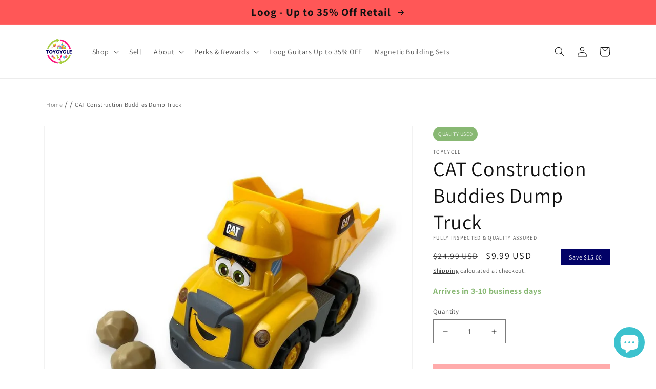

--- FILE ---
content_type: text/html; charset=utf-8
request_url: https://toycycle.co/products/cat-construction-buddies-dump-truck-b2ce
body_size: 76206
content:
<!doctype html>
<html class="no-js" lang="en">
 <head>
   <meta charset="utf-8">
   <meta http-equiv="X-UA-Compatible" content="IE=edge">
   <meta name="viewport" content="width=device-width,initial-scale=1">
   <meta name="theme-color" content="">
   <link rel="canonical" href="https://toycycle.co/products/cat-construction-buddies-dump-truck-b2ce">
   <link rel="preconnect" href="https://cdn.shopify.com" crossorigin><link rel="preload" as="font" href="//toycycle.co/cdn/fonts/assistant/assistant_n4.9120912a469cad1cc292572851508ca49d12e768.woff2" type="font/woff2" crossorigin><link rel="preload" as="font" href="//toycycle.co/cdn/fonts/assistant/assistant_n4.9120912a469cad1cc292572851508ca49d12e768.woff2" type="font/woff2" crossorigin><link href="//toycycle.co/cdn/shop/t/69/assets/base.css?v=136664537006903803341767958444" rel="stylesheet" type="text/css" media="all" />
<link rel="icon" type="image/png" href="//toycycle.co/cdn/shop/files/toycycle-logo-circle-trans-540.png?crop=center&height=32&v=1667665905&width=32"><link rel="preconnect" href="https://fonts.shopifycdn.com" crossorigin><title>
     CAT Construction Buddies Dump Truck
 &ndash; TOYCYCLE</title>

   
     <meta name="description" content="Interactive CAT Construction Buddies Dump Truck with Boulders. This interactive truck senses when you load the bed and then goes into action! It moves forward, dumps the payload, then reverses to its starting position. Plus sound. Fun! Approx 10&quot; NOTE: This guy seems to have lost a boulder along the way - but two is st">
   

   

<meta property="og:site_name" content="TOYCYCLE">
<meta property="og:url" content="https://toycycle.co/products/cat-construction-buddies-dump-truck-b2ce">
<meta property="og:title" content="CAT Construction Buddies Dump Truck">
<meta property="og:type" content="product">
<meta property="og:description" content="Interactive CAT Construction Buddies Dump Truck with Boulders. This interactive truck senses when you load the bed and then goes into action! It moves forward, dumps the payload, then reverses to its starting position. Plus sound. Fun! Approx 10&quot; NOTE: This guy seems to have lost a boulder along the way - but two is st"><meta property="og:image" content="http://toycycle.co/cdn/shop/products/cat-construction-buddies-dump-truck-3611703.jpg?v=1767356047">
  <meta property="og:image:secure_url" content="https://toycycle.co/cdn/shop/products/cat-construction-buddies-dump-truck-3611703.jpg?v=1767356047">
  <meta property="og:image:width" content="900">
  <meta property="og:image:height" content="900"><meta property="og:price:amount" content="9.99">
  <meta property="og:price:currency" content="USD"><meta name="twitter:site" content="@toycycleco"><meta name="twitter:card" content="summary_large_image">
<meta name="twitter:title" content="CAT Construction Buddies Dump Truck">
<meta name="twitter:description" content="Interactive CAT Construction Buddies Dump Truck with Boulders. This interactive truck senses when you load the bed and then goes into action! It moves forward, dumps the payload, then reverses to its starting position. Plus sound. Fun! Approx 10&quot; NOTE: This guy seems to have lost a boulder along the way - but two is st">


   <script src="//toycycle.co/cdn/shop/t/69/assets/global.js?v=95528125649784248561767704883" defer="defer"></script>

   <style data-shopify>
     @font-face {
  font-family: Assistant;
  font-weight: 400;
  font-style: normal;
  font-display: swap;
  src: url("//toycycle.co/cdn/fonts/assistant/assistant_n4.9120912a469cad1cc292572851508ca49d12e768.woff2") format("woff2"),
       url("//toycycle.co/cdn/fonts/assistant/assistant_n4.6e9875ce64e0fefcd3f4446b7ec9036b3ddd2985.woff") format("woff");
}

      @font-face {
  font-family: Assistant;
  font-weight: 700;
  font-style: normal;
  font-display: swap;
  src: url("//toycycle.co/cdn/fonts/assistant/assistant_n7.bf44452348ec8b8efa3aa3068825305886b1c83c.woff2") format("woff2"),
       url("//toycycle.co/cdn/fonts/assistant/assistant_n7.0c887fee83f6b3bda822f1150b912c72da0f7b64.woff") format("woff");
}
 
     
     
     @font-face {
  font-family: Assistant;
  font-weight: 400;
  font-style: normal;
  font-display: swap;
  src: url("//toycycle.co/cdn/fonts/assistant/assistant_n4.9120912a469cad1cc292572851508ca49d12e768.woff2") format("woff2"),
       url("//toycycle.co/cdn/fonts/assistant/assistant_n4.6e9875ce64e0fefcd3f4446b7ec9036b3ddd2985.woff") format("woff");
}


     :root {
       --font-body-family: Assistant, sans-serif;
       --font-body-style: normal;
       --font-body-weight: 400;
       --font-body-weight-bold: 700;
       --font-heading-family: Assistant, sans-serif;
       --font-heading-style: normal;
       --font-heading-weight: 400;
       --font-body-scale: 1.0;
       --font-heading-scale: 1.0;
       --color-base-text: 18, 18, 18;
       --color-shadow: 18, 18, 18;
       --color-base-background-1: 255, 255, 255;
       --color-base-background-2: 243, 243, 243;
       --color-base-solid-button-labels: 255, 255, 255;
       --color-base-outline-button-labels: 18, 18, 18;
       --color-base-accent-1: 255, 87, 87;
       --color-base-accent-2: 51, 79, 180;
       --payment-terms-background-color: #ffffff;
       --gradient-base-background-1: #ffffff;
       --gradient-base-background-2: #f3f3f3;
       --gradient-base-accent-1: #ff5757;
       --gradient-base-accent-2: #334fb4;
       --media-padding: px;
       --media-border-opacity: 0.05;
       --media-border-width: 1px;
       --media-radius: 0px;
       --media-shadow-opacity: 0.0;
       --media-shadow-horizontal-offset: 0px;
       --media-shadow-vertical-offset: 4px;
       --media-shadow-blur-radius: 5px;
       --media-shadow-visible: 0;
       --page-width: 120rem;
       --page-width-margin: 0rem;
       --product-card-image-padding: 0.0rem;
       --product-card-corner-radius: 0.0rem;
       --product-card-text-alignment: left;
       --product-card-border-width: 0.0rem;
       --product-card-border-opacity: 0.1;
       --product-card-shadow-opacity: 0.0;
       --product-card-shadow-visible: 0;
       --product-card-shadow-horizontal-offset: 0.0rem;
       --product-card-shadow-vertical-offset: 0.4rem;
       --product-card-shadow-blur-radius: 0.5rem;
       --collection-card-image-padding: 0.0rem;
       --collection-card-corner-radius: 0.0rem;
       --collection-card-text-alignment: left;
       --collection-card-border-width: 0.0rem;
       --collection-card-border-opacity: 0.1;
       --collection-card-shadow-opacity: 0.0;
       --collection-card-shadow-visible: 0;
       --collection-card-shadow-horizontal-offset: 0.0rem;
       --collection-card-shadow-vertical-offset: 0.4rem;
       --collection-card-shadow-blur-radius: 0.5rem;
       --blog-card-image-padding: 0.0rem;
       --blog-card-corner-radius: 0.0rem;
       --blog-card-text-alignment: left;
       --blog-card-border-width: 0.0rem;
       --blog-card-border-opacity: 0.1;
       --blog-card-shadow-opacity: 0.0;
       --blog-card-shadow-visible: 0;
       --blog-card-shadow-horizontal-offset: 0.0rem;
       --blog-card-shadow-vertical-offset: 0.4rem;
       --blog-card-shadow-blur-radius: 0.5rem;
       --badge-corner-radius: 4.0rem;
       --popup-border-width: 1px;
       --popup-border-opacity: 0.1;
       --popup-corner-radius: 0px;
       --popup-shadow-opacity: 0.0;
       --popup-shadow-horizontal-offset: 0px;
       --popup-shadow-vertical-offset: 4px;
       --popup-shadow-blur-radius: 5px;
       --drawer-border-width: 1px;
       --drawer-border-opacity: 0.1;
       --drawer-shadow-opacity: 0.0;
       --drawer-shadow-horizontal-offset: 0px;
       --drawer-shadow-vertical-offset: 4px;
       --drawer-shadow-blur-radius: 5px;
       --spacing-sections-desktop: 0px;
       --spacing-sections-mobile: 0px;
       --grid-desktop-vertical-spacing: 8px;
       --grid-desktop-horizontal-spacing: 8px;
       --grid-mobile-vertical-spacing: 4px;
       --grid-mobile-horizontal-spacing: 4px;
       --text-boxes-border-opacity: 0.1;
       --text-boxes-border-width: 0px;
       --text-boxes-radius: 0px;
       --text-boxes-shadow-opacity: 0.0;
       --text-boxes-shadow-visible: 0;
       --text-boxes-shadow-horizontal-offset: 0px;
       --text-boxes-shadow-vertical-offset: 4px;
       --text-boxes-shadow-blur-radius: 5px;
       --buttons-radius: 0px;
       --buttons-radius-outset: 0px;
       --buttons-border-width: 1px;
       --buttons-border-opacity: 1.0;
       --buttons-shadow-opacity: 0.0;
       --buttons-shadow-visible: 0;
       --buttons-shadow-horizontal-offset: 0px;
       --buttons-shadow-vertical-offset: 4px;
       --buttons-shadow-blur-radius: 5px;
       --buttons-border-offset: 0px;
       --inputs-radius: 0px;
       --inputs-border-width: 1px;
       --inputs-border-opacity: 0.55;
       --inputs-shadow-opacity: 0.0;
       --inputs-shadow-horizontal-offset: 0px;
       --inputs-margin-offset: 0px;
       --inputs-shadow-vertical-offset: 4px;
       --inputs-shadow-blur-radius: 5px;
       --inputs-radius-outset: 0px;
       --variant-pills-radius: 40px;
       --variant-pills-border-width: 1px;
       --variant-pills-border-opacity: 0.55;
       --variant-pills-shadow-opacity: 0.0;
       --variant-pills-shadow-horizontal-offset: 0px;
       --variant-pills-shadow-vertical-offset: 4px;
       --variant-pills-shadow-blur-radius: 5px;
     }

     *,
     *::before,
     *::after {
       box-sizing: inherit;
     }

     html {
       box-sizing: border-box;
       font-size: calc(var(--font-body-scale) * 62.5%);
       height: 100%;
     }

     body {
       display: grid;
       grid-template-rows: auto auto 1fr auto;
       grid-template-columns: 100%;
       min-height: 100%;
       margin: 0;
       font-size: 1.5rem;
       letter-spacing: 0.06rem;
       line-height: calc(1 + 0.8 / var(--font-body-scale));
       font-family: var(--font-body-family);
       font-style: var(--font-body-style);
       font-weight: var(--font-body-weight);
     }

     @media screen and (min-width: 750px) {
       body { font-size: 1.6rem; }
     }
   </style>


   <script>
    if (window.Shopify && Shopify.designMode) {
    document.documentElement.classList.add('shopify-design-mode');
    }
    document.documentElement.className = document.documentElement.className.replace('no-js', 'js');
   </script>

   <meta name="google-site-verification" content="N8Dy8SKP3NDjsUTa7vFYL7oYRtIjwCeaK1qJI-Am-rI" />

   

   <link rel="preconnect" href="https://toycycle.co" crossorigin><script>window.performance && window.performance.mark && window.performance.mark('shopify.content_for_header.start');</script><meta name="google-site-verification" content="HfLgpoFN1y6YszuzSKyXu-5O42D7i4BQXt1cdQy0OLk">
<meta name="facebook-domain-verification" content="piui897eyl4ke6hhw7iqbpzxi6y64m">
<meta id="shopify-digital-wallet" name="shopify-digital-wallet" content="/59596374155/digital_wallets/dialog">
<meta name="shopify-checkout-api-token" content="5fe4243e644185b7936cf502bdf27c63">
<meta id="in-context-paypal-metadata" data-shop-id="59596374155" data-venmo-supported="false" data-environment="production" data-locale="en_US" data-paypal-v4="true" data-currency="USD">
<link rel="alternate" type="application/json+oembed" href="https://toycycle.co/products/cat-construction-buddies-dump-truck-b2ce.oembed">
<script async="async" src="/checkouts/internal/preloads.js?locale=en-US"></script>
<link rel="preconnect" href="https://shop.app" crossorigin="anonymous">
<script async="async" src="https://shop.app/checkouts/internal/preloads.js?locale=en-US&shop_id=59596374155" crossorigin="anonymous"></script>
<script id="apple-pay-shop-capabilities" type="application/json">{"shopId":59596374155,"countryCode":"US","currencyCode":"USD","merchantCapabilities":["supports3DS"],"merchantId":"gid:\/\/shopify\/Shop\/59596374155","merchantName":"TOYCYCLE","requiredBillingContactFields":["postalAddress","email"],"requiredShippingContactFields":["postalAddress","email"],"shippingType":"shipping","supportedNetworks":["visa","masterCard","amex","discover","elo","jcb"],"total":{"type":"pending","label":"TOYCYCLE","amount":"1.00"},"shopifyPaymentsEnabled":true,"supportsSubscriptions":true}</script>
<script id="shopify-features" type="application/json">{"accessToken":"5fe4243e644185b7936cf502bdf27c63","betas":["rich-media-storefront-analytics"],"domain":"toycycle.co","predictiveSearch":true,"shopId":59596374155,"locale":"en"}</script>
<script>var Shopify = Shopify || {};
Shopify.shop = "toycycle-co.myshopify.com";
Shopify.locale = "en";
Shopify.currency = {"active":"USD","rate":"1.0"};
Shopify.country = "US";
Shopify.theme = {"name":"November Sales_20251106","id":145480974475,"schema_name":"Dawn","schema_version":"7.0.1","theme_store_id":887,"role":"main"};
Shopify.theme.handle = "null";
Shopify.theme.style = {"id":null,"handle":null};
Shopify.cdnHost = "toycycle.co/cdn";
Shopify.routes = Shopify.routes || {};
Shopify.routes.root = "/";</script>
<script type="module">!function(o){(o.Shopify=o.Shopify||{}).modules=!0}(window);</script>
<script>!function(o){function n(){var o=[];function n(){o.push(Array.prototype.slice.apply(arguments))}return n.q=o,n}var t=o.Shopify=o.Shopify||{};t.loadFeatures=n(),t.autoloadFeatures=n()}(window);</script>
<script>
  window.ShopifyPay = window.ShopifyPay || {};
  window.ShopifyPay.apiHost = "shop.app\/pay";
  window.ShopifyPay.redirectState = null;
</script>
<script id="shop-js-analytics" type="application/json">{"pageType":"product"}</script>
<script defer="defer" async type="module" src="//toycycle.co/cdn/shopifycloud/shop-js/modules/v2/client.init-shop-cart-sync_BApSsMSl.en.esm.js"></script>
<script defer="defer" async type="module" src="//toycycle.co/cdn/shopifycloud/shop-js/modules/v2/chunk.common_CBoos6YZ.esm.js"></script>
<script type="module">
  await import("//toycycle.co/cdn/shopifycloud/shop-js/modules/v2/client.init-shop-cart-sync_BApSsMSl.en.esm.js");
await import("//toycycle.co/cdn/shopifycloud/shop-js/modules/v2/chunk.common_CBoos6YZ.esm.js");

  window.Shopify.SignInWithShop?.initShopCartSync?.({"fedCMEnabled":true,"windoidEnabled":true});

</script>
<script defer="defer" async type="module" src="//toycycle.co/cdn/shopifycloud/shop-js/modules/v2/client.payment-terms_BHOWV7U_.en.esm.js"></script>
<script defer="defer" async type="module" src="//toycycle.co/cdn/shopifycloud/shop-js/modules/v2/chunk.common_CBoos6YZ.esm.js"></script>
<script defer="defer" async type="module" src="//toycycle.co/cdn/shopifycloud/shop-js/modules/v2/chunk.modal_Bu1hFZFC.esm.js"></script>
<script type="module">
  await import("//toycycle.co/cdn/shopifycloud/shop-js/modules/v2/client.payment-terms_BHOWV7U_.en.esm.js");
await import("//toycycle.co/cdn/shopifycloud/shop-js/modules/v2/chunk.common_CBoos6YZ.esm.js");
await import("//toycycle.co/cdn/shopifycloud/shop-js/modules/v2/chunk.modal_Bu1hFZFC.esm.js");

  
</script>
<script>
  window.Shopify = window.Shopify || {};
  if (!window.Shopify.featureAssets) window.Shopify.featureAssets = {};
  window.Shopify.featureAssets['shop-js'] = {"shop-cart-sync":["modules/v2/client.shop-cart-sync_DJczDl9f.en.esm.js","modules/v2/chunk.common_CBoos6YZ.esm.js"],"init-fed-cm":["modules/v2/client.init-fed-cm_BzwGC0Wi.en.esm.js","modules/v2/chunk.common_CBoos6YZ.esm.js"],"init-windoid":["modules/v2/client.init-windoid_BS26ThXS.en.esm.js","modules/v2/chunk.common_CBoos6YZ.esm.js"],"shop-cash-offers":["modules/v2/client.shop-cash-offers_DthCPNIO.en.esm.js","modules/v2/chunk.common_CBoos6YZ.esm.js","modules/v2/chunk.modal_Bu1hFZFC.esm.js"],"shop-button":["modules/v2/client.shop-button_D_JX508o.en.esm.js","modules/v2/chunk.common_CBoos6YZ.esm.js"],"init-shop-email-lookup-coordinator":["modules/v2/client.init-shop-email-lookup-coordinator_DFwWcvrS.en.esm.js","modules/v2/chunk.common_CBoos6YZ.esm.js"],"shop-toast-manager":["modules/v2/client.shop-toast-manager_tEhgP2F9.en.esm.js","modules/v2/chunk.common_CBoos6YZ.esm.js"],"shop-login-button":["modules/v2/client.shop-login-button_DwLgFT0K.en.esm.js","modules/v2/chunk.common_CBoos6YZ.esm.js","modules/v2/chunk.modal_Bu1hFZFC.esm.js"],"avatar":["modules/v2/client.avatar_BTnouDA3.en.esm.js"],"init-shop-cart-sync":["modules/v2/client.init-shop-cart-sync_BApSsMSl.en.esm.js","modules/v2/chunk.common_CBoos6YZ.esm.js"],"pay-button":["modules/v2/client.pay-button_BuNmcIr_.en.esm.js","modules/v2/chunk.common_CBoos6YZ.esm.js"],"init-shop-for-new-customer-accounts":["modules/v2/client.init-shop-for-new-customer-accounts_DrjXSI53.en.esm.js","modules/v2/client.shop-login-button_DwLgFT0K.en.esm.js","modules/v2/chunk.common_CBoos6YZ.esm.js","modules/v2/chunk.modal_Bu1hFZFC.esm.js"],"init-customer-accounts-sign-up":["modules/v2/client.init-customer-accounts-sign-up_TlVCiykN.en.esm.js","modules/v2/client.shop-login-button_DwLgFT0K.en.esm.js","modules/v2/chunk.common_CBoos6YZ.esm.js","modules/v2/chunk.modal_Bu1hFZFC.esm.js"],"shop-follow-button":["modules/v2/client.shop-follow-button_C5D3XtBb.en.esm.js","modules/v2/chunk.common_CBoos6YZ.esm.js","modules/v2/chunk.modal_Bu1hFZFC.esm.js"],"checkout-modal":["modules/v2/client.checkout-modal_8TC_1FUY.en.esm.js","modules/v2/chunk.common_CBoos6YZ.esm.js","modules/v2/chunk.modal_Bu1hFZFC.esm.js"],"init-customer-accounts":["modules/v2/client.init-customer-accounts_C0Oh2ljF.en.esm.js","modules/v2/client.shop-login-button_DwLgFT0K.en.esm.js","modules/v2/chunk.common_CBoos6YZ.esm.js","modules/v2/chunk.modal_Bu1hFZFC.esm.js"],"lead-capture":["modules/v2/client.lead-capture_Cq0gfm7I.en.esm.js","modules/v2/chunk.common_CBoos6YZ.esm.js","modules/v2/chunk.modal_Bu1hFZFC.esm.js"],"shop-login":["modules/v2/client.shop-login_BmtnoEUo.en.esm.js","modules/v2/chunk.common_CBoos6YZ.esm.js","modules/v2/chunk.modal_Bu1hFZFC.esm.js"],"payment-terms":["modules/v2/client.payment-terms_BHOWV7U_.en.esm.js","modules/v2/chunk.common_CBoos6YZ.esm.js","modules/v2/chunk.modal_Bu1hFZFC.esm.js"]};
</script>
<script>(function() {
  var isLoaded = false;
  function asyncLoad() {
    if (isLoaded) return;
    isLoaded = true;
    var urls = ["https:\/\/cdn.shopify.com\/s\/files\/1\/0595\/9637\/4155\/t\/1\/assets\/loy_59596374155.js?v=1660225874\u0026shop=toycycle-co.myshopify.com","https:\/\/static.klaviyo.com\/onsite\/js\/klaviyo.js?company_id=WSNfsu\u0026shop=toycycle-co.myshopify.com","https:\/\/trust.conversionbear.com\/script?app=trust_badge\u0026shop=toycycle-co.myshopify.com","https:\/\/searchanise-ef84.kxcdn.com\/widgets\/shopify\/init.js?a=3n3Y7J5U8I\u0026shop=toycycle-co.myshopify.com"];
    for (var i = 0; i < urls.length; i++) {
      var s = document.createElement('script');
      s.type = 'text/javascript';
      s.async = true;
      s.src = urls[i];
      var x = document.getElementsByTagName('script')[0];
      x.parentNode.insertBefore(s, x);
    }
  };
  if(window.attachEvent) {
    window.attachEvent('onload', asyncLoad);
  } else {
    window.addEventListener('load', asyncLoad, false);
  }
})();</script>
<script id="__st">var __st={"a":59596374155,"offset":-28800,"reqid":"2bd3b17e-3e03-470c-9236-8c703c7d53e4-1768875439","pageurl":"toycycle.co\/products\/cat-construction-buddies-dump-truck-b2ce","u":"373a7106b0fc","p":"product","rtyp":"product","rid":7077767446667};</script>
<script>window.ShopifyPaypalV4VisibilityTracking = true;</script>
<script id="captcha-bootstrap">!function(){'use strict';const t='contact',e='account',n='new_comment',o=[[t,t],['blogs',n],['comments',n],[t,'customer']],c=[[e,'customer_login'],[e,'guest_login'],[e,'recover_customer_password'],[e,'create_customer']],r=t=>t.map((([t,e])=>`form[action*='/${t}']:not([data-nocaptcha='true']) input[name='form_type'][value='${e}']`)).join(','),a=t=>()=>t?[...document.querySelectorAll(t)].map((t=>t.form)):[];function s(){const t=[...o],e=r(t);return a(e)}const i='password',u='form_key',d=['recaptcha-v3-token','g-recaptcha-response','h-captcha-response',i],f=()=>{try{return window.sessionStorage}catch{return}},m='__shopify_v',_=t=>t.elements[u];function p(t,e,n=!1){try{const o=window.sessionStorage,c=JSON.parse(o.getItem(e)),{data:r}=function(t){const{data:e,action:n}=t;return t[m]||n?{data:e,action:n}:{data:t,action:n}}(c);for(const[e,n]of Object.entries(r))t.elements[e]&&(t.elements[e].value=n);n&&o.removeItem(e)}catch(o){console.error('form repopulation failed',{error:o})}}const l='form_type',E='cptcha';function T(t){t.dataset[E]=!0}const w=window,h=w.document,L='Shopify',v='ce_forms',y='captcha';let A=!1;((t,e)=>{const n=(g='f06e6c50-85a8-45c8-87d0-21a2b65856fe',I='https://cdn.shopify.com/shopifycloud/storefront-forms-hcaptcha/ce_storefront_forms_captcha_hcaptcha.v1.5.2.iife.js',D={infoText:'Protected by hCaptcha',privacyText:'Privacy',termsText:'Terms'},(t,e,n)=>{const o=w[L][v],c=o.bindForm;if(c)return c(t,g,e,D).then(n);var r;o.q.push([[t,g,e,D],n]),r=I,A||(h.body.append(Object.assign(h.createElement('script'),{id:'captcha-provider',async:!0,src:r})),A=!0)});var g,I,D;w[L]=w[L]||{},w[L][v]=w[L][v]||{},w[L][v].q=[],w[L][y]=w[L][y]||{},w[L][y].protect=function(t,e){n(t,void 0,e),T(t)},Object.freeze(w[L][y]),function(t,e,n,w,h,L){const[v,y,A,g]=function(t,e,n){const i=e?o:[],u=t?c:[],d=[...i,...u],f=r(d),m=r(i),_=r(d.filter((([t,e])=>n.includes(e))));return[a(f),a(m),a(_),s()]}(w,h,L),I=t=>{const e=t.target;return e instanceof HTMLFormElement?e:e&&e.form},D=t=>v().includes(t);t.addEventListener('submit',(t=>{const e=I(t);if(!e)return;const n=D(e)&&!e.dataset.hcaptchaBound&&!e.dataset.recaptchaBound,o=_(e),c=g().includes(e)&&(!o||!o.value);(n||c)&&t.preventDefault(),c&&!n&&(function(t){try{if(!f())return;!function(t){const e=f();if(!e)return;const n=_(t);if(!n)return;const o=n.value;o&&e.removeItem(o)}(t);const e=Array.from(Array(32),(()=>Math.random().toString(36)[2])).join('');!function(t,e){_(t)||t.append(Object.assign(document.createElement('input'),{type:'hidden',name:u})),t.elements[u].value=e}(t,e),function(t,e){const n=f();if(!n)return;const o=[...t.querySelectorAll(`input[type='${i}']`)].map((({name:t})=>t)),c=[...d,...o],r={};for(const[a,s]of new FormData(t).entries())c.includes(a)||(r[a]=s);n.setItem(e,JSON.stringify({[m]:1,action:t.action,data:r}))}(t,e)}catch(e){console.error('failed to persist form',e)}}(e),e.submit())}));const S=(t,e)=>{t&&!t.dataset[E]&&(n(t,e.some((e=>e===t))),T(t))};for(const o of['focusin','change'])t.addEventListener(o,(t=>{const e=I(t);D(e)&&S(e,y())}));const B=e.get('form_key'),M=e.get(l),P=B&&M;t.addEventListener('DOMContentLoaded',(()=>{const t=y();if(P)for(const e of t)e.elements[l].value===M&&p(e,B);[...new Set([...A(),...v().filter((t=>'true'===t.dataset.shopifyCaptcha))])].forEach((e=>S(e,t)))}))}(h,new URLSearchParams(w.location.search),n,t,e,['guest_login'])})(!0,!0)}();</script>
<script integrity="sha256-4kQ18oKyAcykRKYeNunJcIwy7WH5gtpwJnB7kiuLZ1E=" data-source-attribution="shopify.loadfeatures" defer="defer" src="//toycycle.co/cdn/shopifycloud/storefront/assets/storefront/load_feature-a0a9edcb.js" crossorigin="anonymous"></script>
<script crossorigin="anonymous" defer="defer" src="//toycycle.co/cdn/shopifycloud/storefront/assets/shopify_pay/storefront-65b4c6d7.js?v=20250812"></script>
<script data-source-attribution="shopify.dynamic_checkout.dynamic.init">var Shopify=Shopify||{};Shopify.PaymentButton=Shopify.PaymentButton||{isStorefrontPortableWallets:!0,init:function(){window.Shopify.PaymentButton.init=function(){};var t=document.createElement("script");t.src="https://toycycle.co/cdn/shopifycloud/portable-wallets/latest/portable-wallets.en.js",t.type="module",document.head.appendChild(t)}};
</script>
<script data-source-attribution="shopify.dynamic_checkout.buyer_consent">
  function portableWalletsHideBuyerConsent(e){var t=document.getElementById("shopify-buyer-consent"),n=document.getElementById("shopify-subscription-policy-button");t&&n&&(t.classList.add("hidden"),t.setAttribute("aria-hidden","true"),n.removeEventListener("click",e))}function portableWalletsShowBuyerConsent(e){var t=document.getElementById("shopify-buyer-consent"),n=document.getElementById("shopify-subscription-policy-button");t&&n&&(t.classList.remove("hidden"),t.removeAttribute("aria-hidden"),n.addEventListener("click",e))}window.Shopify?.PaymentButton&&(window.Shopify.PaymentButton.hideBuyerConsent=portableWalletsHideBuyerConsent,window.Shopify.PaymentButton.showBuyerConsent=portableWalletsShowBuyerConsent);
</script>
<script data-source-attribution="shopify.dynamic_checkout.cart.bootstrap">document.addEventListener("DOMContentLoaded",(function(){function t(){return document.querySelector("shopify-accelerated-checkout-cart, shopify-accelerated-checkout")}if(t())Shopify.PaymentButton.init();else{new MutationObserver((function(e,n){t()&&(Shopify.PaymentButton.init(),n.disconnect())})).observe(document.body,{childList:!0,subtree:!0})}}));
</script>
<link id="shopify-accelerated-checkout-styles" rel="stylesheet" media="screen" href="https://toycycle.co/cdn/shopifycloud/portable-wallets/latest/accelerated-checkout-backwards-compat.css" crossorigin="anonymous">
<style id="shopify-accelerated-checkout-cart">
        #shopify-buyer-consent {
  margin-top: 1em;
  display: inline-block;
  width: 100%;
}

#shopify-buyer-consent.hidden {
  display: none;
}

#shopify-subscription-policy-button {
  background: none;
  border: none;
  padding: 0;
  text-decoration: underline;
  font-size: inherit;
  cursor: pointer;
}

#shopify-subscription-policy-button::before {
  box-shadow: none;
}

      </style>
<script id="sections-script" data-sections="header,footer" defer="defer" src="//toycycle.co/cdn/shop/t/69/compiled_assets/scripts.js?v=16085"></script>
<script>window.performance && window.performance.mark && window.performance.mark('shopify.content_for_header.end');</script> <script async src="//searchanise-ef84.kxcdn.com/widgets/shopify/init.js?a=3n3Y7J5U8I"></script>



 <!-- BEGIN app block: shopify://apps/lai-product-reviews/blocks/appBlockEmbed/cad3c6c6-329e-4416-ba74-b79359b5b6e1 -->
<script>
    function getUrlParameterExt(sParam) {
        let sPageURL = window.location.search.substring(1);
        let sURLVariables= sPageURL.split('&');
        let sParameterName;
        let i;
        for (i = 0; i < sURLVariables.length; i++) {
            sParameterName = sURLVariables[i].split('=');

            if (sParameterName[0] === sParam) {
                return sParameterName[1] === undefined ? true : decodeURIComponent(reFixParamUrlFromMailExt(sParameterName[1]));
            }
        }
    };
    function reFixParamUrlFromMailExt(value) {
        return value ? value.replace(/\+/g, ' ') : value;
    };
    var scmCustomDataExt= {};
    if(getUrlParameterExt('lai-test') == '1'){
        scmCustomDataExt= {
            'cdn' : 'https://reviews-importer.test',
            'minJs' : false
        }
        var laiScriptTagGlobal =  {
            "url" : "https://reviews-importer.test/js/frontend/version-14/reviews-scripttag.js?version=4"
        };
    }
</script>
<!-- BEGIN app snippet: lang --><script>
    var scmCustomData = (typeof scmCustomData == "undefined" || scmCustomData == null) ? null : scmCustomData;
    var scmLanguage = (typeof scmLanguage == "undefined" || scmLanguage == null) ? `
  {
    "box_reviews": {
      "title_info": "Customer reviews",
      "average_info": "out of 5",
      "before_number": "Based on ",
      "after_number": " reviews",
      "all_reviews": "All reviews",
        "highlight_tab": "Reviews for other products",
      "reviews_tab": "Reviews"
    },
    "box_write": {
      "title_write": "Write a review",
      "before_star": "Your rating",
      "input_name": "Your name",
      "input_email": "Your email",
      "input_text_area": "Enter your feedback here",
      "input_photo": "Add photo",
      "button_write": "Submit review",
      "write_cancel": "Cancel",
      "message_error_character": "Please replace the &#39;&lt;,&gt;&#39; character with the equivalent character",
      "message_error_file_upload": "Please upload a file smaller than 4MB.",
      "message_error_video_upload": "Please upload a video file smaller than 50MB",
      "message_error_type_media_upload": "Not support this file.",
      "message_success": "Thank you!",
      "message_fail": "Submitted unsuccessfully!",
       "purchase_to_leave_reviews": "Please make a purchase by this email address to leave us reviews.",
      "log_in_to_leave_reviews": "Please log in and use one email address that made a purchase to this store to leave us a review.",
      "purchase_to_a_specific_product": "Please make a purchase for this product by this email address to leave us reviews."
    },
    "reviews_list": {
      "view_product": "See product",
      "read_more": "Read more",
      "helpful": "Translation missing: en.smart_aliexpress_review.reviews_list.helpful",
      "reply": "replied",
      "button_load_more": "Load more",
      "purchased": "Purchased"
    },
    "sort_box" : {
        "reviews": "Sort reviews",
        "content": "Sort by content",
        "pictures": "Sort by photo",
        "date": "Sort by date",
        "rating": "Sort by rate"
    },
    "empty_page" : {
        "title": "Customer reviews",
        "des": "This product has no review. Be the first one to review it"
    },
    "thank_you" : {
        "title": "Your review has been submitted!",
        "des": "This message will automatically close in 8 seconds."
    },
    "discount": {
      "title": "Use the following discount code for {{discount_value}} off your next purchase",
      "des": "We&#39;ll also send it by email",
      "action": "Continue",
      "badge": "Get discount {{discount_value}} off",
      "coupon_waiting_message": "Thank you for reviewing our product. The discount code will be sent to your email once the review is approved.",
      "photo": "Upload photo reviews to get {{discount_value}} off discount instantly!"
    },
    "qa": {
        "qaAnswerField": "Your answer",
        "qaQuestionField": "Your question",
        "qaTitle": "Questions",
        "qaFormTitle": "Ask a question",
        "qaQuestionTitle": "Question:",
        "qaAnswerTitle": "Answer:",
        "qaStoreOwnerBadge": "Store owner",
        "qaPastBuyerBadge": "Past customer",
        "qaSuccessMessage": "Thank you!",
        "qaFailMessage": "Submitted unsuccessfully!",
        "qaAskQuestionBtn": "Ask a question",
        "qaSubmitQuestionBtn": "Submit question",
        "qaSubmitAnswerBtn": "Submit answer",
        "qaReplyBtn": "Reply",
        "qaLoadMoreAnswerBtn": "See more answers"
    }
  }` : scmLanguage;
</script><!-- END app snippet -->
<!-- BEGIN app snippet: appBlockEmbedVersion14 --><meta id="scm-reviews-shopSetting" data-shop='{"hasCssCustom":false,"starColor":"#FF9C00","starStyle":"star","textPrimary":"#1f2021","textSecondary":"#a3a3a3","font":"Poppins","width":"1140px","reviewBg":"#ffffff","sort":"date","jsonLd":true,"itemPerLoad":5,"showVote":false,"voteColor":"#FF9C00","header_headerQuickLayout":"default-6","header_showStatistic":true,"header_avgRatingShape":"square","header_avgRatingColor":"#1f2021","header_starArrange":"vertical","header_writeReviewBtnShape":"square","header_writeReviewBtnColor":"#1f2021","header_writeReviewBtnTextColor":"#ffffff","header_submitBtnShape":"square","header_submitBtnColor":"#1f2021","header_submitBtnTextColor":"#ffffff","header_reviewForm":false,"header_reviewFormat":"toggle","body_customerName":"full","body_customerAvatarShape":"round","body_customerAvatarDisplay":"text","body_verifyBadge":true,"body_verifyBadgeColor":"#1f2021","body_showFlag":true,"body_flag":"retangle","body_layout":"grid","body_bodyQuickLayout":"default-2","body_reviewPhoto":true,"body_date":true,"body_dateFormat":"MM-dd-yyyy","body_contentAlign":"left","body_bgReview":"#ffffff","lazyLoad":true,"isLimitContent":false,"limitContentCharacters":500,"highlightTabEnabled":false,"paginationType":"load-more","show_2_widget":true,"custom":false,"twoColumnsOnMobile":true,"hiddenNoneReviews":false,"useAutoRTL":true,"starRating_color":"#FFC700","starRating_SingularReview":"{{n}} Amazon review","starRating_PluralReview":"{{n}} Amazon reviews","starRating_EmptyReview":"No review","starRating_showText":true,"starRating_hideIfNoReviews":true,"showHiddenStar":"1","popSetting":{"state":false,"source":[],"clickType":"product","clickValue":"","rating":5,"photo":false,"content":false,"initialDelay":10,"delayBetween":10,"displayTime":5,"maxPopups":5,"repeatAfter":10,"pages":[],"position":"bottom-left","format":"horizontal","backgroundType":"solid","backgroundValue":"#5b69c3","starColor":"#fc9d01","showDate":true,"textFont":"Nunito Sans","textColor":"#ffffff","hideMobile":false},"popEnabled":false,"homepage_type":"default-4","homepage_layout":"grid","homepage_slider":true,"homepage_desktopItems":3,"homepage_smallDesktopItems":3,"homepage_tabletItems":2,"homepage_mobileItems":1,"homepage_autoSlider":false,"homepage_delaySlider":2000,"showSubmitImage":true,"checkSortReview":true,"canUseReviewPerLoad":true,"videosPerReview":false,"videoEnabled":false,"shopPlan":{"grid":true,"testimonial":false,"gallery":false,"cardCarousel":true,"highlight":false,"pop":true},"discountEnabled":false,"discountValue":"10%","loginRequireEnabled":false,"orderRequireEnabled":false,"orderProductRequireEnabled":false,"version":244,"minJs":true,"versionLiquid":"14","hostServer":"https:\/\/store.laireviews.com","hostLoadMore":"https:\/\/store.laireviews.com","host":"https:\/\/d1bu6z2uxfnay3.cloudfront.net","versionUpdate":"20251106231618","last_updated":false,"maxUploadFileSize":2,"showWatermark":false,"widgets":{"grid":{"layout":"default-2","itemPerLoadLayout":10,"source":"homePage"},"cardCarousel":{"layout":"default-2","source":"homePage","delay":2000,"auto_run":false},"testimonial":{"source":"homePage","delay":2000,"auto_run":false},"gallery":{"source":"happyPage"}},"groups":{"homePage":{"default":true,"includePhoto":false,"includeContent":false,"enabled":true},"happyPage":{"default":true,"includePhoto":true,"includeContent":false,"enabled":true},"highlightProductPage":{"default":true,"includePhoto":false,"includeContent":false,"enabled":false}},"customForms":[]}' data-qa-setting='{"qaEnabled":false,"qaIsOnlyShopCanAnswer":false,"qaStoreOwnerName":"Store owner","qaAnswersPerLoad":3,"qaQuestionsPerLoad":3,"qaAnswerCardBgColor":"#f6f6f6","qaPastBuyerBadgeColor":"#333333","qaStoreOwnerBadgeColor":"#8","qaAnswerCardLeftBorderColor":"#e5e5e5","qaAnswerCardLeftBorderWidth":"5px"}'>
<script>
    var dataShop=[];
    
        dataShop[`qaSetting`]= `{"qaEnabled":false,"qaIsOnlyShopCanAnswer":false,"qaStoreOwnerName":"Store owner","qaAnswersPerLoad":3,"qaQuestionsPerLoad":3,"qaAnswerCardBgColor":"#f6f6f6","qaPastBuyerBadgeColor":"#333333","qaStoreOwnerBadgeColor":"#8","qaAnswerCardLeftBorderColor":"#e5e5e5","qaAnswerCardLeftBorderWidth":"5px"}`;
    
        dataShop[`reviews_happyPage`]= `"[base64]\/[base64]"`;
    
        dataShop[`reviews_homePage`]= `"[base64]"`;
    
        dataShop[`shop_info_setting`]= `{"hasCssCustom":false,"starColor":"#FF9C00","starStyle":"star","textPrimary":"#1f2021","textSecondary":"#a3a3a3","font":"Poppins","width":"1140px","reviewBg":"#ffffff","sort":"date","jsonLd":true,"itemPerLoad":5,"showVote":false,"voteColor":"#FF9C00","header_headerQuickLayout":"default-6","header_showStatistic":true,"header_avgRatingShape":"square","header_avgRatingColor":"#1f2021","header_starArrange":"vertical","header_writeReviewBtnShape":"square","header_writeReviewBtnColor":"#1f2021","header_writeReviewBtnTextColor":"#ffffff","header_submitBtnShape":"square","header_submitBtnColor":"#1f2021","header_submitBtnTextColor":"#ffffff","header_reviewForm":false,"header_reviewFormat":"toggle","body_customerName":"full","body_customerAvatarShape":"round","body_customerAvatarDisplay":"text","body_verifyBadge":true,"body_verifyBadgeColor":"#1f2021","body_showFlag":true,"body_flag":"retangle","body_layout":"grid","body_bodyQuickLayout":"default-2","body_reviewPhoto":true,"body_date":true,"body_dateFormat":"MM-dd-yyyy","body_contentAlign":"left","body_bgReview":"#ffffff","lazyLoad":true,"isLimitContent":false,"limitContentCharacters":500,"highlightTabEnabled":false,"paginationType":"load-more","show_2_widget":true,"custom":false,"twoColumnsOnMobile":true,"hiddenNoneReviews":false,"useAutoRTL":true,"starRating_color":"#FFC700","starRating_SingularReview":"{{n}} Amazon review","starRating_PluralReview":"{{n}} Amazon reviews","starRating_EmptyReview":"No review","starRating_showText":true,"starRating_hideIfNoReviews":true,"showHiddenStar":"1","popSetting":{"state":false,"source":[],"clickType":"product","clickValue":"","rating":5,"photo":false,"content":false,"initialDelay":10,"delayBetween":10,"displayTime":5,"maxPopups":5,"repeatAfter":10,"pages":[],"position":"bottom-left","format":"horizontal","backgroundType":"solid","backgroundValue":"#5b69c3","starColor":"#fc9d01","showDate":true,"textFont":"Nunito Sans","textColor":"#ffffff","hideMobile":false},"popEnabled":false,"homepage_type":"default-4","homepage_layout":"grid","homepage_slider":true,"homepage_desktopItems":3,"homepage_smallDesktopItems":3,"homepage_tabletItems":2,"homepage_mobileItems":1,"homepage_autoSlider":false,"homepage_delaySlider":2000,"showSubmitImage":true,"checkSortReview":true,"canUseReviewPerLoad":true,"videosPerReview":false,"videoEnabled":false,"shopPlan":{"grid":true,"testimonial":false,"gallery":false,"cardCarousel":true,"highlight":false,"pop":true},"discountEnabled":false,"discountValue":"10%","loginRequireEnabled":false,"orderRequireEnabled":false,"orderProductRequireEnabled":false,"version":244,"minJs":true,"versionLiquid":"14","hostServer":"https:\/\/store.laireviews.com","hostLoadMore":"https:\/\/store.laireviews.com","host":"https:\/\/d1bu6z2uxfnay3.cloudfront.net","versionUpdate":"20251106231618","last_updated":false,"maxUploadFileSize":2,"showWatermark":false,"widgets":{"grid":{"layout":"default-2","itemPerLoadLayout":10,"source":"homePage"},"cardCarousel":{"layout":"default-2","source":"homePage","delay":2000,"auto_run":false},"testimonial":{"source":"homePage","delay":2000,"auto_run":false},"gallery":{"source":"happyPage"}},"groups":{"homePage":{"default":true,"includePhoto":false,"includeContent":false,"enabled":true},"happyPage":{"default":true,"includePhoto":true,"includeContent":false,"enabled":true},"highlightProductPage":{"default":true,"includePhoto":false,"includeContent":false,"enabled":false}},"customForms":[]}`;
    
    dataShop['customer']={
        "email" : "",
        "name"  : "",
        "order" : ""
    };
    dataShop['orders']= {};
    
    
    var scmCustomData = (typeof scmCustomData == "undefined" || scmCustomData == null) ? {} : scmCustomData;
    var dataShopFromLiquidLAI = (typeof dataShopFromLiquidLAI == "undefined" || dataShopFromLiquidLAI == null) ? {} : dataShopFromLiquidLAI;
    dataShopFromLiquidLAI= {
        "infoShop" : `{"hasCssCustom":false,"starColor":"#FF9C00","starStyle":"star","textPrimary":"#1f2021","textSecondary":"#a3a3a3","font":"Poppins","width":"1140px","reviewBg":"#ffffff","sort":"date","jsonLd":true,"itemPerLoad":5,"showVote":false,"voteColor":"#FF9C00","header_headerQuickLayout":"default-6","header_showStatistic":true,"header_avgRatingShape":"square","header_avgRatingColor":"#1f2021","header_starArrange":"vertical","header_writeReviewBtnShape":"square","header_writeReviewBtnColor":"#1f2021","header_writeReviewBtnTextColor":"#ffffff","header_submitBtnShape":"square","header_submitBtnColor":"#1f2021","header_submitBtnTextColor":"#ffffff","header_reviewForm":false,"header_reviewFormat":"toggle","body_customerName":"full","body_customerAvatarShape":"round","body_customerAvatarDisplay":"text","body_verifyBadge":true,"body_verifyBadgeColor":"#1f2021","body_showFlag":true,"body_flag":"retangle","body_layout":"grid","body_bodyQuickLayout":"default-2","body_reviewPhoto":true,"body_date":true,"body_dateFormat":"MM-dd-yyyy","body_contentAlign":"left","body_bgReview":"#ffffff","lazyLoad":true,"isLimitContent":false,"limitContentCharacters":500,"highlightTabEnabled":false,"paginationType":"load-more","show_2_widget":true,"custom":false,"twoColumnsOnMobile":true,"hiddenNoneReviews":false,"useAutoRTL":true,"starRating_color":"#FFC700","starRating_SingularReview":"{{n}} Amazon review","starRating_PluralReview":"{{n}} Amazon reviews","starRating_EmptyReview":"No review","starRating_showText":true,"starRating_hideIfNoReviews":true,"showHiddenStar":"1","popSetting":{"state":false,"source":[],"clickType":"product","clickValue":"","rating":5,"photo":false,"content":false,"initialDelay":10,"delayBetween":10,"displayTime":5,"maxPopups":5,"repeatAfter":10,"pages":[],"position":"bottom-left","format":"horizontal","backgroundType":"solid","backgroundValue":"#5b69c3","starColor":"#fc9d01","showDate":true,"textFont":"Nunito Sans","textColor":"#ffffff","hideMobile":false},"popEnabled":false,"homepage_type":"default-4","homepage_layout":"grid","homepage_slider":true,"homepage_desktopItems":3,"homepage_smallDesktopItems":3,"homepage_tabletItems":2,"homepage_mobileItems":1,"homepage_autoSlider":false,"homepage_delaySlider":2000,"showSubmitImage":true,"checkSortReview":true,"canUseReviewPerLoad":true,"videosPerReview":false,"videoEnabled":false,"shopPlan":{"grid":true,"testimonial":false,"gallery":false,"cardCarousel":true,"highlight":false,"pop":true},"discountEnabled":false,"discountValue":"10%","loginRequireEnabled":false,"orderRequireEnabled":false,"orderProductRequireEnabled":false,"version":244,"minJs":true,"versionLiquid":"14","hostServer":"https:\/\/store.laireviews.com","hostLoadMore":"https:\/\/store.laireviews.com","host":"https:\/\/d1bu6z2uxfnay3.cloudfront.net","versionUpdate":"20251106231618","last_updated":false,"maxUploadFileSize":2,"showWatermark":false,"widgets":{"grid":{"layout":"default-2","itemPerLoadLayout":10,"source":"homePage"},"cardCarousel":{"layout":"default-2","source":"homePage","delay":2000,"auto_run":false},"testimonial":{"source":"homePage","delay":2000,"auto_run":false},"gallery":{"source":"happyPage"}},"groups":{"homePage":{"default":true,"includePhoto":false,"includeContent":false,"enabled":true},"happyPage":{"default":true,"includePhoto":true,"includeContent":false,"enabled":true},"highlightProductPage":{"default":true,"includePhoto":false,"includeContent":false,"enabled":false}},"customForms":[]}`,
        "shopDomain" : `toycycle.co`,
        'templateCurrent' : 'product',
        "shopName" : `toycycle-co`,
        "templatePage" : 'product',
        "productMainId" : '7077767446667',
        "productMainInfo" : {},
        "tabReviews": '',
        "scmCustomData" : JSON.stringify(scmCustomData),
        "scmAccount" : {
            "email" : "",
            "name"  : "",
            "order" : ""
        },
        'current_language' : {
            'shop_locale' : {
                'locale' : "en"
            }
        },
        'dataShop' : dataShop
    }
    dataShopFromLiquidLAI['languages']= null;
    dataShopFromLiquidLAI['current_language']= {"shop_locale":{"locale":"en","enabled":true,"primary":true,"published":true}};
    dataShopFromLiquidLAI.productMainInfo['product']= {"id":7077767446667,"title":"CAT Construction Buddies Dump Truck","handle":"cat-construction-buddies-dump-truck-b2ce","description":"\u003cp\u003eInteractive CAT Construction Buddies Dump Truck with Boulders. This interactive truck senses when you load the bed and then goes into action! It moves forward, dumps the payload, then reverses to its starting position. Plus sound. Fun! Approx 10\" NOTE: This guy seems to have lost a boulder along the way - but two is still plenty for fun! Ages 2+\u003c\/p\u003e","published_at":"2023-01-27T19:16:04-08:00","created_at":"2023-01-27T19:16:03-08:00","vendor":"TOYCYCLE","type":"Baby Carriers","tags":["All","badge_Used","Cars Trucks \u0026 Other Vehicles","ConsignCloud","Toddler","Toys","Used"],"price":999,"price_min":999,"price_max":999,"available":false,"price_varies":false,"compare_at_price":2499,"compare_at_price_min":2499,"compare_at_price_max":2499,"compare_at_price_varies":false,"variants":[{"id":41199686385803,"title":"Default Title","option1":"Default Title","option2":null,"option3":null,"sku":"063884","requires_shipping":true,"taxable":true,"featured_image":null,"available":false,"name":"CAT Construction Buddies Dump Truck","public_title":null,"options":["Default Title"],"price":999,"weight":0,"compare_at_price":2499,"inventory_management":"shopify","barcode":"","requires_selling_plan":false,"selling_plan_allocations":[]}],"images":["\/\/toycycle.co\/cdn\/shop\/products\/cat-construction-buddies-dump-truck-3611703.jpg?v=1767356047","\/\/toycycle.co\/cdn\/shop\/products\/cat-construction-buddies-dump-truck-8894302.jpg?v=1767356048"],"featured_image":"\/\/toycycle.co\/cdn\/shop\/products\/cat-construction-buddies-dump-truck-3611703.jpg?v=1767356047","options":["Title"],"media":[{"alt":"TOYCYCLE - CAT Construction Buddies Dump Truck","id":24131979411595,"position":1,"preview_image":{"aspect_ratio":1.0,"height":900,"width":900,"src":"\/\/toycycle.co\/cdn\/shop\/products\/cat-construction-buddies-dump-truck-3611703.jpg?v=1767356047"},"aspect_ratio":1.0,"height":900,"media_type":"image","src":"\/\/toycycle.co\/cdn\/shop\/products\/cat-construction-buddies-dump-truck-3611703.jpg?v=1767356047","width":900},{"alt":"TOYCYCLE - CAT Construction Buddies Dump Truck","id":24131978952843,"position":2,"preview_image":{"aspect_ratio":1.0,"height":900,"width":900,"src":"\/\/toycycle.co\/cdn\/shop\/products\/cat-construction-buddies-dump-truck-8894302.jpg?v=1767356048"},"aspect_ratio":1.0,"height":900,"media_type":"image","src":"\/\/toycycle.co\/cdn\/shop\/products\/cat-construction-buddies-dump-truck-8894302.jpg?v=1767356048","width":900}],"requires_selling_plan":false,"selling_plan_groups":[],"content":"\u003cp\u003eInteractive CAT Construction Buddies Dump Truck with Boulders. This interactive truck senses when you load the bed and then goes into action! It moves forward, dumps the payload, then reverses to its starting position. Plus sound. Fun! Approx 10\" NOTE: This guy seems to have lost a boulder along the way - but two is still plenty for fun! Ages 2+\u003c\/p\u003e"};
    
    var laiScriptTagGlobal = (typeof laiScriptTagGlobal == "undefined" || laiScriptTagGlobal == null) ?
        {
                "url" : "https://d1bu6z2uxfnay3.cloudfront.net/js/frontend/version-14/reviews-scripttag.min.js?version=4"
        }
        : laiScriptTagGlobal;
</script>
<script>
  var blockReviewPop= (typeof blockReviewPop == "undefined" || blockReviewPop == null) ? `` : blockReviewPop;
</script>
<script>
  ( function(){
      function loadScript(url, callback){
        let script = document.createElement("script");
        script.type = "text/javascript";
        if (script.readyState){  // IE
          script.onreadystatechange = function(){
            if (script.readyState == "loaded" || script.readyState == "complete"){
              script.onreadystatechange = null;
              callback();
            }
          };
        } else {  // Others
          script.onreadystatechange = callback;
          script.onload = callback;
        }
        script.setAttribute("id", "lai-script-tag");
        script.setAttribute("defer", "defer");
        script.src = url;
        let x = document.getElementsByTagName('script')[0]; x.parentNode.insertBefore(script, x);
      };
      if(window.attachEvent) {
          window.attachEvent('onload', function(){
              let laiScriptTag= (typeof laiScriptTagGlobal == "undefined" || laiScriptTagGlobal == null) ? {
                  'url' : "https://d1bu6z2uxfnay3.cloudfront.net/js/frontend/version-14/reviews-scripttag.min.js?version=4"
              } : laiScriptTagGlobal;
              let checkScriptLoaded= document.getElementById("lai-script-tag");
              if(!checkScriptLoaded){
                  loadScript(laiScriptTag.url,function(){
                  });
              }
          });
      } else {
          window.addEventListener('load', function(){
              let laiScriptTag= (typeof laiScriptTagGlobal == "undefined" || laiScriptTagGlobal == null) ? {
                  'url' : "https://d1bu6z2uxfnay3.cloudfront.net/js/frontend/version-14/reviews-scripttag.min.js?version=4"
              } : laiScriptTagGlobal;
              let checkScriptLoaded= document.getElementById("lai-script-tag");
              if(!checkScriptLoaded){
                  loadScript(laiScriptTag.url,function(){
                  });
              }
          }, false);
      }
    })();
</script>


    
<!-- END app snippet -->

<!-- END app block --><!-- BEGIN app block: shopify://apps/judge-me-reviews/blocks/judgeme_core/61ccd3b1-a9f2-4160-9fe9-4fec8413e5d8 --><!-- Start of Judge.me Core -->






<link rel="dns-prefetch" href="https://cdnwidget.judge.me">
<link rel="dns-prefetch" href="https://cdn.judge.me">
<link rel="dns-prefetch" href="https://cdn1.judge.me">
<link rel="dns-prefetch" href="https://api.judge.me">

<script data-cfasync='false' class='jdgm-settings-script'>window.jdgmSettings={"pagination":5,"disable_web_reviews":false,"badge_no_review_text":"No reviews","badge_n_reviews_text":"{{ n }} review/reviews","badge_star_color":"#ffca00","hide_badge_preview_if_no_reviews":true,"badge_hide_text":false,"enforce_center_preview_badge":false,"widget_title":"Toycycle Customer Reviews","widget_open_form_text":"Write a review","widget_close_form_text":"Cancel review","widget_refresh_page_text":"Refresh page","widget_summary_text":"Based on {{ number_of_reviews }} review/reviews","widget_no_review_text":"Be the first to write a review","widget_name_field_text":"Display name","widget_verified_name_field_text":"Verified Name (public)","widget_name_placeholder_text":"Display name","widget_required_field_error_text":"This field is required.","widget_email_field_text":"Email address","widget_verified_email_field_text":"Verified Email (private, can not be edited)","widget_email_placeholder_text":"Your email address","widget_email_field_error_text":"Please enter a valid email address.","widget_rating_field_text":"Rating","widget_review_title_field_text":"Review Title","widget_review_title_placeholder_text":"Give your review a title","widget_review_body_field_text":"Review content","widget_review_body_placeholder_text":"Start writing here...","widget_pictures_field_text":"Picture/Video (optional)","widget_submit_review_text":"Submit Review","widget_submit_verified_review_text":"Submit Verified Review","widget_submit_success_msg_with_auto_publish":"Thank you! Please refresh the page in a few moments to see your review. You can remove or edit your review by logging into \u003ca href='https://judge.me/login' target='_blank' rel='nofollow noopener'\u003eJudge.me\u003c/a\u003e","widget_submit_success_msg_no_auto_publish":"Thank you! Your review will be published as soon as it is approved by the shop admin. You can remove or edit your review by logging into \u003ca href='https://judge.me/login' target='_blank' rel='nofollow noopener'\u003eJudge.me\u003c/a\u003e","widget_show_default_reviews_out_of_total_text":"Showing {{ n_reviews_shown }} out of {{ n_reviews }} reviews.","widget_show_all_link_text":"Show all","widget_show_less_link_text":"Show less","widget_author_said_text":"{{ reviewer_name }} said:","widget_days_text":"{{ n }} days ago","widget_weeks_text":"{{ n }} week/weeks ago","widget_months_text":"{{ n }} month/months ago","widget_years_text":"{{ n }} year/years ago","widget_yesterday_text":"Yesterday","widget_today_text":"Today","widget_replied_text":"\u003e\u003e {{ shop_name }} replied:","widget_read_more_text":"Read more","widget_reviewer_name_as_initial":"","widget_rating_filter_color":"#ff5757","widget_rating_filter_see_all_text":"See all reviews","widget_sorting_most_recent_text":"Most Recent","widget_sorting_highest_rating_text":"Highest Rating","widget_sorting_lowest_rating_text":"Lowest Rating","widget_sorting_with_pictures_text":"Only Pictures","widget_sorting_most_helpful_text":"Most Helpful","widget_open_question_form_text":"Ask a question","widget_reviews_subtab_text":"Reviews","widget_questions_subtab_text":"Questions","widget_question_label_text":"Question","widget_answer_label_text":"Answer","widget_question_placeholder_text":"Write your question here","widget_submit_question_text":"Submit Question","widget_question_submit_success_text":"Thank you for your question! We will notify you once it gets answered.","widget_star_color":"#ffca00","verified_badge_text":"Verified","verified_badge_bg_color":"","verified_badge_text_color":"","verified_badge_placement":"left-of-reviewer-name","widget_review_max_height":"","widget_hide_border":false,"widget_social_share":false,"widget_thumb":false,"widget_review_location_show":false,"widget_location_format":"country_iso_code","all_reviews_include_out_of_store_products":true,"all_reviews_out_of_store_text":"(out of stock)","all_reviews_pagination":100,"all_reviews_product_name_prefix_text":"about","enable_review_pictures":true,"enable_question_anwser":false,"widget_theme":"","review_date_format":"mm/dd/yyyy","default_sort_method":"most-recent","widget_product_reviews_subtab_text":"Product Reviews","widget_shop_reviews_subtab_text":"Shop Reviews","widget_other_products_reviews_text":"Reviews for other products","widget_store_reviews_subtab_text":"Store reviews","widget_no_store_reviews_text":"This store hasn't received any reviews yet","widget_web_restriction_product_reviews_text":"This product hasn't received any reviews yet","widget_no_items_text":"No items found","widget_show_more_text":"Show more","widget_write_a_store_review_text":"Write a Store Review","widget_other_languages_heading":"Reviews in Other Languages","widget_translate_review_text":"Translate review to {{ language }}","widget_translating_review_text":"Translating...","widget_show_original_translation_text":"Show original ({{ language }})","widget_translate_review_failed_text":"Review couldn't be translated.","widget_translate_review_retry_text":"Retry","widget_translate_review_try_again_later_text":"Try again later","show_product_url_for_grouped_product":false,"widget_sorting_pictures_first_text":"Pictures First","show_pictures_on_all_rev_page_mobile":false,"show_pictures_on_all_rev_page_desktop":false,"floating_tab_hide_mobile_install_preference":false,"floating_tab_button_name":"★ Reviews","floating_tab_title":"Let customers speak for us","floating_tab_button_color":"","floating_tab_button_background_color":"","floating_tab_url":"","floating_tab_url_enabled":false,"floating_tab_tab_style":"text","all_reviews_text_badge_text":"Customers rate us {{ shop.metafields.judgeme.all_reviews_rating | round: 1 }}/5 based on {{ shop.metafields.judgeme.all_reviews_count }} reviews.","all_reviews_text_badge_text_branded_style":"{{ shop.metafields.judgeme.all_reviews_rating | round: 1 }} out of 5 stars based on {{ shop.metafields.judgeme.all_reviews_count }} reviews","is_all_reviews_text_badge_a_link":false,"show_stars_for_all_reviews_text_badge":false,"all_reviews_text_badge_url":"","all_reviews_text_style":"text","all_reviews_text_color_style":"judgeme_brand_color","all_reviews_text_color":"#108474","all_reviews_text_show_jm_brand":true,"featured_carousel_show_header":true,"featured_carousel_title":"See why parents trust Toycycle","testimonials_carousel_title":"Customers are saying","videos_carousel_title":"Real customer stories","cards_carousel_title":"Customers are saying","featured_carousel_count_text":"from {{ n }} reviews","featured_carousel_add_link_to_all_reviews_page":false,"featured_carousel_url":"","featured_carousel_show_images":true,"featured_carousel_autoslide_interval":4,"featured_carousel_arrows_on_the_sides":false,"featured_carousel_height":250,"featured_carousel_width":80,"featured_carousel_image_size":0,"featured_carousel_image_height":250,"featured_carousel_arrow_color":"#eeeeee","verified_count_badge_style":"vintage","verified_count_badge_orientation":"horizontal","verified_count_badge_color_style":"judgeme_brand_color","verified_count_badge_color":"#108474","is_verified_count_badge_a_link":false,"verified_count_badge_url":"","verified_count_badge_show_jm_brand":true,"widget_rating_preset_default":5,"widget_first_sub_tab":"product-reviews","widget_show_histogram":true,"widget_histogram_use_custom_color":true,"widget_pagination_use_custom_color":false,"widget_star_use_custom_color":true,"widget_verified_badge_use_custom_color":false,"widget_write_review_use_custom_color":false,"picture_reminder_submit_button":"Upload Pictures","enable_review_videos":false,"mute_video_by_default":false,"widget_sorting_videos_first_text":"Videos First","widget_review_pending_text":"Pending","featured_carousel_items_for_large_screen":3,"social_share_options_order":"Facebook,Twitter","remove_microdata_snippet":true,"disable_json_ld":false,"enable_json_ld_products":false,"preview_badge_show_question_text":false,"preview_badge_no_question_text":"No questions","preview_badge_n_question_text":"{{ number_of_questions }} question/questions","qa_badge_show_icon":false,"qa_badge_position":"same-row","remove_judgeme_branding":true,"widget_add_search_bar":false,"widget_search_bar_placeholder":"Search","widget_sorting_verified_only_text":"Verified only","featured_carousel_theme":"gallery","featured_carousel_show_rating":true,"featured_carousel_show_title":true,"featured_carousel_show_body":true,"featured_carousel_show_date":false,"featured_carousel_show_reviewer":true,"featured_carousel_show_product":false,"featured_carousel_header_background_color":"#108474","featured_carousel_header_text_color":"#ffffff","featured_carousel_name_product_separator":"reviewed","featured_carousel_full_star_background":"#108474","featured_carousel_empty_star_background":"#dadada","featured_carousel_vertical_theme_background":"#f9fafb","featured_carousel_verified_badge_enable":false,"featured_carousel_verified_badge_color":"#108474","featured_carousel_border_style":"round","featured_carousel_review_line_length_limit":3,"featured_carousel_more_reviews_button_text":"Read more reviews","featured_carousel_view_product_button_text":"View product","all_reviews_page_load_reviews_on":"scroll","all_reviews_page_load_more_text":"Load More Reviews","disable_fb_tab_reviews":false,"enable_ajax_cdn_cache":false,"widget_public_name_text":"displayed publicly like","default_reviewer_name":"John Smith","default_reviewer_name_has_non_latin":true,"widget_reviewer_anonymous":"Anonymous","medals_widget_title":"Judge.me Review Medals","medals_widget_background_color":"#f9fafb","medals_widget_position":"footer_all_pages","medals_widget_border_color":"#f9fafb","medals_widget_verified_text_position":"left","medals_widget_use_monochromatic_version":false,"medals_widget_elements_color":"#108474","show_reviewer_avatar":true,"widget_invalid_yt_video_url_error_text":"Not a YouTube video URL","widget_max_length_field_error_text":"Please enter no more than {0} characters.","widget_show_country_flag":false,"widget_show_collected_via_shop_app":true,"widget_verified_by_shop_badge_style":"light","widget_verified_by_shop_text":"Verified by Shop","widget_show_photo_gallery":false,"widget_load_with_code_splitting":true,"widget_ugc_install_preference":false,"widget_ugc_title":"Made by us, Shared by you","widget_ugc_subtitle":"Tag us to see your picture featured in our page","widget_ugc_arrows_color":"#ffffff","widget_ugc_primary_button_text":"Buy Now","widget_ugc_primary_button_background_color":"#108474","widget_ugc_primary_button_text_color":"#ffffff","widget_ugc_primary_button_border_width":"0","widget_ugc_primary_button_border_style":"none","widget_ugc_primary_button_border_color":"#108474","widget_ugc_primary_button_border_radius":"25","widget_ugc_secondary_button_text":"Load More","widget_ugc_secondary_button_background_color":"#ffffff","widget_ugc_secondary_button_text_color":"#108474","widget_ugc_secondary_button_border_width":"2","widget_ugc_secondary_button_border_style":"solid","widget_ugc_secondary_button_border_color":"#108474","widget_ugc_secondary_button_border_radius":"25","widget_ugc_reviews_button_text":"View Reviews","widget_ugc_reviews_button_background_color":"#ffffff","widget_ugc_reviews_button_text_color":"#108474","widget_ugc_reviews_button_border_width":"2","widget_ugc_reviews_button_border_style":"solid","widget_ugc_reviews_button_border_color":"#108474","widget_ugc_reviews_button_border_radius":"25","widget_ugc_reviews_button_link_to":"judgeme-reviews-page","widget_ugc_show_post_date":true,"widget_ugc_max_width":"800","widget_rating_metafield_value_type":true,"widget_primary_color":"#EB6565","widget_enable_secondary_color":true,"widget_secondary_color":"#a7ce3f","widget_summary_average_rating_text":"{{ average_rating }} out of 5","widget_media_grid_title":"Customer photos \u0026 videos","widget_media_grid_see_more_text":"See more","widget_round_style":false,"widget_show_product_medals":true,"widget_verified_by_judgeme_text":"Verified by Judge.me","widget_show_store_medals":true,"widget_verified_by_judgeme_text_in_store_medals":"Verified by Judge.me","widget_media_field_exceed_quantity_message":"Sorry, we can only accept {{ max_media }} for one review.","widget_media_field_exceed_limit_message":"{{ file_name }} is too large, please select a {{ media_type }} less than {{ size_limit }}MB.","widget_review_submitted_text":"Review Submitted!","widget_question_submitted_text":"Question Submitted!","widget_close_form_text_question":"Cancel","widget_write_your_answer_here_text":"Write your answer here","widget_enabled_branded_link":true,"widget_show_collected_by_judgeme":true,"widget_reviewer_name_color":"","widget_write_review_text_color":"","widget_write_review_bg_color":"","widget_collected_by_judgeme_text":"collected by Judge.me","widget_pagination_type":"standard","widget_load_more_text":"Load More","widget_load_more_color":"#108474","widget_full_review_text":"Full Review","widget_read_more_reviews_text":"Read More Reviews","widget_read_questions_text":"Read Questions","widget_questions_and_answers_text":"Questions \u0026 Answers","widget_verified_by_text":"Verified by","widget_verified_text":"Verified","widget_number_of_reviews_text":"{{ number_of_reviews }} reviews","widget_back_button_text":"Back","widget_next_button_text":"Next","widget_custom_forms_filter_button":"Filters","custom_forms_style":"vertical","widget_show_review_information":false,"how_reviews_are_collected":"How reviews are collected?","widget_show_review_keywords":false,"widget_gdpr_statement":"How we use your data: We'll only contact you about the review you left, and only if necessary. By submitting your review, you agree to Judge.me's \u003ca href='https://judge.me/terms' target='_blank' rel='nofollow noopener'\u003eterms\u003c/a\u003e, \u003ca href='https://judge.me/privacy' target='_blank' rel='nofollow noopener'\u003eprivacy\u003c/a\u003e and \u003ca href='https://judge.me/content-policy' target='_blank' rel='nofollow noopener'\u003econtent\u003c/a\u003e policies.","widget_multilingual_sorting_enabled":false,"widget_translate_review_content_enabled":false,"widget_translate_review_content_method":"manual","popup_widget_review_selection":"automatically_with_pictures","popup_widget_round_border_style":true,"popup_widget_show_title":true,"popup_widget_show_body":true,"popup_widget_show_reviewer":false,"popup_widget_show_product":true,"popup_widget_show_pictures":true,"popup_widget_use_review_picture":true,"popup_widget_show_on_home_page":true,"popup_widget_show_on_product_page":true,"popup_widget_show_on_collection_page":true,"popup_widget_show_on_cart_page":true,"popup_widget_position":"bottom_left","popup_widget_first_review_delay":5,"popup_widget_duration":5,"popup_widget_interval":5,"popup_widget_review_count":5,"popup_widget_hide_on_mobile":true,"review_snippet_widget_round_border_style":true,"review_snippet_widget_card_color":"#FFFFFF","review_snippet_widget_slider_arrows_background_color":"#FFFFFF","review_snippet_widget_slider_arrows_color":"#000000","review_snippet_widget_star_color":"#108474","show_product_variant":false,"all_reviews_product_variant_label_text":"Variant: ","widget_show_verified_branding":false,"widget_ai_summary_title":"Customers say","widget_ai_summary_disclaimer":"AI-powered review summary based on recent customer reviews","widget_show_ai_summary":false,"widget_show_ai_summary_bg":false,"widget_show_review_title_input":true,"redirect_reviewers_invited_via_email":"external_form","request_store_review_after_product_review":false,"request_review_other_products_in_order":false,"review_form_color_scheme":"default","review_form_corner_style":"square","review_form_star_color":{},"review_form_text_color":"#333333","review_form_background_color":"#ffffff","review_form_field_background_color":"#fafafa","review_form_button_color":{},"review_form_button_text_color":"#ffffff","review_form_modal_overlay_color":"#000000","review_content_screen_title_text":"How would you rate this product?","review_content_introduction_text":"We would love it if you would share a bit about your experience.","store_review_form_title_text":"How would you rate this store?","store_review_form_introduction_text":"We would love it if you would share a bit about your experience.","show_review_guidance_text":true,"one_star_review_guidance_text":"Poor","five_star_review_guidance_text":"Great","customer_information_screen_title_text":"About you","customer_information_introduction_text":"Please tell us more about you.","custom_questions_screen_title_text":"Your experience in more detail","custom_questions_introduction_text":"Here are a few questions to help us understand more about your experience.","review_submitted_screen_title_text":"Thanks for your review!","review_submitted_screen_thank_you_text":"We are processing it and it will appear on the store soon.","review_submitted_screen_email_verification_text":"Please confirm your email by clicking the link we just sent you. This helps us keep reviews authentic.","review_submitted_request_store_review_text":"Would you like to share your experience of shopping with us?","review_submitted_review_other_products_text":"Would you like to review these products?","store_review_screen_title_text":"Would you like to share your experience of shopping with us?","store_review_introduction_text":"We value your feedback and use it to improve. Please share any thoughts or suggestions you have.","reviewer_media_screen_title_picture_text":"Share a picture","reviewer_media_introduction_picture_text":"Upload a photo to support your review.","reviewer_media_screen_title_video_text":"Share a video","reviewer_media_introduction_video_text":"Upload a video to support your review.","reviewer_media_screen_title_picture_or_video_text":"Share a picture or video","reviewer_media_introduction_picture_or_video_text":"Upload a photo or video to support your review.","reviewer_media_youtube_url_text":"Paste your Youtube URL here","advanced_settings_next_step_button_text":"Next","advanced_settings_close_review_button_text":"Close","modal_write_review_flow":true,"write_review_flow_required_text":"Required","write_review_flow_privacy_message_text":"We respect your privacy.","write_review_flow_anonymous_text":"Post review as anonymous","write_review_flow_visibility_text":"This won't be visible to other customers.","write_review_flow_multiple_selection_help_text":"Select as many as you like","write_review_flow_single_selection_help_text":"Select one option","write_review_flow_required_field_error_text":"This field is required","write_review_flow_invalid_email_error_text":"Please enter a valid email address","write_review_flow_max_length_error_text":"Max. {{ max_length }} characters.","write_review_flow_media_upload_text":"\u003cb\u003eClick to upload\u003c/b\u003e or drag and drop","write_review_flow_gdpr_statement":"We'll only contact you about your review if necessary. By submitting your review, you agree to our \u003ca href='https://judge.me/terms' target='_blank' rel='nofollow noopener'\u003eterms and conditions\u003c/a\u003e and \u003ca href='https://judge.me/privacy' target='_blank' rel='nofollow noopener'\u003eprivacy policy\u003c/a\u003e.","rating_only_reviews_enabled":false,"show_negative_reviews_help_screen":false,"new_review_flow_help_screen_rating_threshold":3,"negative_review_resolution_screen_title_text":"Tell us more","negative_review_resolution_text":"Your experience matters to us. If there were issues with your purchase, we're here to help. Feel free to reach out to us, we'd love the opportunity to make things right.","negative_review_resolution_button_text":"Contact us","negative_review_resolution_proceed_with_review_text":"Leave a review","negative_review_resolution_subject":"Issue with purchase from {{ shop_name }}.{{ order_name }}","preview_badge_collection_page_install_status":false,"widget_review_custom_css":"","preview_badge_custom_css":"","preview_badge_stars_count":"5-stars","featured_carousel_custom_css":"","floating_tab_custom_css":"","all_reviews_widget_custom_css":"","medals_widget_custom_css":"","verified_badge_custom_css":"","all_reviews_text_custom_css":"","transparency_badges_collected_via_store_invite":false,"transparency_badges_from_another_provider":false,"transparency_badges_collected_from_store_visitor":false,"transparency_badges_collected_by_verified_review_provider":false,"transparency_badges_earned_reward":false,"transparency_badges_collected_via_store_invite_text":"Review collected via store invitation","transparency_badges_from_another_provider_text":"Review collected from another provider","transparency_badges_collected_from_store_visitor_text":"Review collected from a store visitor","transparency_badges_written_in_google_text":"Review written in Google","transparency_badges_written_in_etsy_text":"Review written in Etsy","transparency_badges_written_in_shop_app_text":"Review written in Shop App","transparency_badges_earned_reward_text":"Review earned a reward for future purchase","product_review_widget_per_page":10,"widget_store_review_label_text":"Review about the store","checkout_comment_extension_title_on_product_page":"Customer Comments","checkout_comment_extension_num_latest_comment_show":5,"checkout_comment_extension_format":"name_and_timestamp","checkout_comment_customer_name":"last_initial","checkout_comment_comment_notification":true,"preview_badge_collection_page_install_preference":false,"preview_badge_home_page_install_preference":false,"preview_badge_product_page_install_preference":false,"review_widget_install_preference":"","review_carousel_install_preference":false,"floating_reviews_tab_install_preference":"none","verified_reviews_count_badge_install_preference":false,"all_reviews_text_install_preference":false,"review_widget_best_location":false,"judgeme_medals_install_preference":false,"review_widget_revamp_enabled":false,"review_widget_qna_enabled":false,"review_widget_header_theme":"minimal","review_widget_widget_title_enabled":true,"review_widget_header_text_size":"medium","review_widget_header_text_weight":"regular","review_widget_average_rating_style":"compact","review_widget_bar_chart_enabled":true,"review_widget_bar_chart_type":"numbers","review_widget_bar_chart_style":"standard","review_widget_expanded_media_gallery_enabled":false,"review_widget_reviews_section_theme":"standard","review_widget_image_style":"thumbnails","review_widget_review_image_ratio":"square","review_widget_stars_size":"medium","review_widget_verified_badge":"standard_text","review_widget_review_title_text_size":"medium","review_widget_review_text_size":"medium","review_widget_review_text_length":"medium","review_widget_number_of_columns_desktop":3,"review_widget_carousel_transition_speed":5,"review_widget_custom_questions_answers_display":"always","review_widget_button_text_color":"#FFFFFF","review_widget_text_color":"#000000","review_widget_lighter_text_color":"#7B7B7B","review_widget_corner_styling":"soft","review_widget_review_word_singular":"review","review_widget_review_word_plural":"reviews","review_widget_voting_label":"Helpful?","review_widget_shop_reply_label":"Reply from {{ shop_name }}:","review_widget_filters_title":"Filters","qna_widget_question_word_singular":"Question","qna_widget_question_word_plural":"Questions","qna_widget_answer_reply_label":"Answer from {{ answerer_name }}:","qna_content_screen_title_text":"Ask a question about this product","qna_widget_question_required_field_error_text":"Please enter your question.","qna_widget_flow_gdpr_statement":"We'll only contact you about your question if necessary. By submitting your question, you agree to our \u003ca href='https://judge.me/terms' target='_blank' rel='nofollow noopener'\u003eterms and conditions\u003c/a\u003e and \u003ca href='https://judge.me/privacy' target='_blank' rel='nofollow noopener'\u003eprivacy policy\u003c/a\u003e.","qna_widget_question_submitted_text":"Thanks for your question!","qna_widget_close_form_text_question":"Close","qna_widget_question_submit_success_text":"We’ll notify you by email when your question is answered.","all_reviews_widget_v2025_enabled":false,"all_reviews_widget_v2025_header_theme":"default","all_reviews_widget_v2025_widget_title_enabled":true,"all_reviews_widget_v2025_header_text_size":"medium","all_reviews_widget_v2025_header_text_weight":"regular","all_reviews_widget_v2025_average_rating_style":"compact","all_reviews_widget_v2025_bar_chart_enabled":true,"all_reviews_widget_v2025_bar_chart_type":"numbers","all_reviews_widget_v2025_bar_chart_style":"standard","all_reviews_widget_v2025_expanded_media_gallery_enabled":false,"all_reviews_widget_v2025_show_store_medals":true,"all_reviews_widget_v2025_show_photo_gallery":true,"all_reviews_widget_v2025_show_review_keywords":false,"all_reviews_widget_v2025_show_ai_summary":false,"all_reviews_widget_v2025_show_ai_summary_bg":false,"all_reviews_widget_v2025_add_search_bar":false,"all_reviews_widget_v2025_default_sort_method":"most-recent","all_reviews_widget_v2025_reviews_per_page":10,"all_reviews_widget_v2025_reviews_section_theme":"default","all_reviews_widget_v2025_image_style":"thumbnails","all_reviews_widget_v2025_review_image_ratio":"square","all_reviews_widget_v2025_stars_size":"medium","all_reviews_widget_v2025_verified_badge":"bold_badge","all_reviews_widget_v2025_review_title_text_size":"medium","all_reviews_widget_v2025_review_text_size":"medium","all_reviews_widget_v2025_review_text_length":"medium","all_reviews_widget_v2025_number_of_columns_desktop":3,"all_reviews_widget_v2025_carousel_transition_speed":5,"all_reviews_widget_v2025_custom_questions_answers_display":"always","all_reviews_widget_v2025_show_product_variant":false,"all_reviews_widget_v2025_show_reviewer_avatar":true,"all_reviews_widget_v2025_reviewer_name_as_initial":"","all_reviews_widget_v2025_review_location_show":false,"all_reviews_widget_v2025_location_format":"","all_reviews_widget_v2025_show_country_flag":false,"all_reviews_widget_v2025_verified_by_shop_badge_style":"light","all_reviews_widget_v2025_social_share":false,"all_reviews_widget_v2025_social_share_options_order":"Facebook,Twitter,LinkedIn,Pinterest","all_reviews_widget_v2025_pagination_type":"standard","all_reviews_widget_v2025_button_text_color":"#FFFFFF","all_reviews_widget_v2025_text_color":"#000000","all_reviews_widget_v2025_lighter_text_color":"#7B7B7B","all_reviews_widget_v2025_corner_styling":"soft","all_reviews_widget_v2025_title":"Customer reviews","all_reviews_widget_v2025_ai_summary_title":"Customers say about this store","all_reviews_widget_v2025_no_review_text":"Be the first to write a review","platform":"shopify","branding_url":"https://app.judge.me/reviews/stores/toycycle.co","branding_text":"Powered by Judge.me","locale":"en","reply_name":"TOYCYCLE","widget_version":"3.0","footer":true,"autopublish":true,"review_dates":true,"enable_custom_form":false,"shop_use_review_site":true,"shop_locale":"en","enable_multi_locales_translations":true,"show_review_title_input":true,"review_verification_email_status":"always","can_be_branded":true,"reply_name_text":"TOYCYCLE"};</script> <style class='jdgm-settings-style'>.jdgm-xx{left:0}:root{--jdgm-primary-color: #EB6565;--jdgm-secondary-color: #a7ce3f;--jdgm-star-color: #ffca00;--jdgm-write-review-text-color: white;--jdgm-write-review-bg-color: #EB6565;--jdgm-paginate-color: #EB6565;--jdgm-border-radius: 0;--jdgm-reviewer-name-color: #EB6565}.jdgm-histogram__bar-content{background-color:#ff5757}.jdgm-rev[data-verified-buyer=true] .jdgm-rev__icon.jdgm-rev__icon:after,.jdgm-rev__buyer-badge.jdgm-rev__buyer-badge{color:white;background-color:#EB6565}.jdgm-review-widget--small .jdgm-gallery.jdgm-gallery .jdgm-gallery__thumbnail-link:nth-child(8) .jdgm-gallery__thumbnail-wrapper.jdgm-gallery__thumbnail-wrapper:before{content:"See more"}@media only screen and (min-width: 768px){.jdgm-gallery.jdgm-gallery .jdgm-gallery__thumbnail-link:nth-child(8) .jdgm-gallery__thumbnail-wrapper.jdgm-gallery__thumbnail-wrapper:before{content:"See more"}}.jdgm-preview-badge .jdgm-star.jdgm-star{color:#ffca00}.jdgm-prev-badge[data-average-rating='0.00']{display:none !important}.jdgm-author-all-initials{display:none !important}.jdgm-author-last-initial{display:none !important}.jdgm-rev-widg__title{visibility:hidden}.jdgm-rev-widg__summary-text{visibility:hidden}.jdgm-prev-badge__text{visibility:hidden}.jdgm-rev__prod-link-prefix:before{content:'about'}.jdgm-rev__variant-label:before{content:'Variant: '}.jdgm-rev__out-of-store-text:before{content:'(out of stock)'}@media only screen and (min-width: 768px){.jdgm-rev__pics .jdgm-rev_all-rev-page-picture-separator,.jdgm-rev__pics .jdgm-rev__product-picture{display:none}}@media only screen and (max-width: 768px){.jdgm-rev__pics .jdgm-rev_all-rev-page-picture-separator,.jdgm-rev__pics .jdgm-rev__product-picture{display:none}}.jdgm-preview-badge[data-template="product"]{display:none !important}.jdgm-preview-badge[data-template="collection"]{display:none !important}.jdgm-preview-badge[data-template="index"]{display:none !important}.jdgm-review-widget[data-from-snippet="true"]{display:none !important}.jdgm-verified-count-badget[data-from-snippet="true"]{display:none !important}.jdgm-carousel-wrapper[data-from-snippet="true"]{display:none !important}.jdgm-all-reviews-text[data-from-snippet="true"]{display:none !important}.jdgm-medals-section[data-from-snippet="true"]{display:none !important}.jdgm-ugc-media-wrapper[data-from-snippet="true"]{display:none !important}.jdgm-rev__transparency-badge[data-badge-type="review_collected_via_store_invitation"]{display:none !important}.jdgm-rev__transparency-badge[data-badge-type="review_collected_from_another_provider"]{display:none !important}.jdgm-rev__transparency-badge[data-badge-type="review_collected_from_store_visitor"]{display:none !important}.jdgm-rev__transparency-badge[data-badge-type="review_written_in_etsy"]{display:none !important}.jdgm-rev__transparency-badge[data-badge-type="review_written_in_google_business"]{display:none !important}.jdgm-rev__transparency-badge[data-badge-type="review_written_in_shop_app"]{display:none !important}.jdgm-rev__transparency-badge[data-badge-type="review_earned_for_future_purchase"]{display:none !important}.jdgm-review-snippet-widget .jdgm-rev-snippet-widget__cards-container .jdgm-rev-snippet-card{border-radius:8px;background:#fff}.jdgm-review-snippet-widget .jdgm-rev-snippet-widget__cards-container .jdgm-rev-snippet-card__rev-rating .jdgm-star{color:#108474}.jdgm-review-snippet-widget .jdgm-rev-snippet-widget__prev-btn,.jdgm-review-snippet-widget .jdgm-rev-snippet-widget__next-btn{border-radius:50%;background:#fff}.jdgm-review-snippet-widget .jdgm-rev-snippet-widget__prev-btn>svg,.jdgm-review-snippet-widget .jdgm-rev-snippet-widget__next-btn>svg{fill:#000}.jdgm-full-rev-modal.rev-snippet-widget .jm-mfp-container .jm-mfp-content,.jdgm-full-rev-modal.rev-snippet-widget .jm-mfp-container .jdgm-full-rev__icon,.jdgm-full-rev-modal.rev-snippet-widget .jm-mfp-container .jdgm-full-rev__pic-img,.jdgm-full-rev-modal.rev-snippet-widget .jm-mfp-container .jdgm-full-rev__reply{border-radius:8px}.jdgm-full-rev-modal.rev-snippet-widget .jm-mfp-container .jdgm-full-rev[data-verified-buyer="true"] .jdgm-full-rev__icon::after{border-radius:8px}.jdgm-full-rev-modal.rev-snippet-widget .jm-mfp-container .jdgm-full-rev .jdgm-rev__buyer-badge{border-radius:calc( 8px / 2 )}.jdgm-full-rev-modal.rev-snippet-widget .jm-mfp-container .jdgm-full-rev .jdgm-full-rev__replier::before{content:'TOYCYCLE'}.jdgm-full-rev-modal.rev-snippet-widget .jm-mfp-container .jdgm-full-rev .jdgm-full-rev__product-button{border-radius:calc( 8px * 6 )}
</style> <style class='jdgm-settings-style'></style>

  
  
  
  <style class='jdgm-miracle-styles'>
  @-webkit-keyframes jdgm-spin{0%{-webkit-transform:rotate(0deg);-ms-transform:rotate(0deg);transform:rotate(0deg)}100%{-webkit-transform:rotate(359deg);-ms-transform:rotate(359deg);transform:rotate(359deg)}}@keyframes jdgm-spin{0%{-webkit-transform:rotate(0deg);-ms-transform:rotate(0deg);transform:rotate(0deg)}100%{-webkit-transform:rotate(359deg);-ms-transform:rotate(359deg);transform:rotate(359deg)}}@font-face{font-family:'JudgemeStar';src:url("[data-uri]") format("woff");font-weight:normal;font-style:normal}.jdgm-star{font-family:'JudgemeStar';display:inline !important;text-decoration:none !important;padding:0 4px 0 0 !important;margin:0 !important;font-weight:bold;opacity:1;-webkit-font-smoothing:antialiased;-moz-osx-font-smoothing:grayscale}.jdgm-star:hover{opacity:1}.jdgm-star:last-of-type{padding:0 !important}.jdgm-star.jdgm--on:before{content:"\e000"}.jdgm-star.jdgm--off:before{content:"\e001"}.jdgm-star.jdgm--half:before{content:"\e002"}.jdgm-widget *{margin:0;line-height:1.4;-webkit-box-sizing:border-box;-moz-box-sizing:border-box;box-sizing:border-box;-webkit-overflow-scrolling:touch}.jdgm-hidden{display:none !important;visibility:hidden !important}.jdgm-temp-hidden{display:none}.jdgm-spinner{width:40px;height:40px;margin:auto;border-radius:50%;border-top:2px solid #eee;border-right:2px solid #eee;border-bottom:2px solid #eee;border-left:2px solid #ccc;-webkit-animation:jdgm-spin 0.8s infinite linear;animation:jdgm-spin 0.8s infinite linear}.jdgm-prev-badge{display:block !important}

</style>


  
  
   


<script data-cfasync='false' class='jdgm-script'>
!function(e){window.jdgm=window.jdgm||{},jdgm.CDN_HOST="https://cdnwidget.judge.me/",jdgm.CDN_HOST_ALT="https://cdn2.judge.me/cdn/widget_frontend/",jdgm.API_HOST="https://api.judge.me/",jdgm.CDN_BASE_URL="https://cdn.shopify.com/extensions/019bd8d1-7316-7084-ad16-a5cae1fbcea4/judgeme-extensions-298/assets/",
jdgm.docReady=function(d){(e.attachEvent?"complete"===e.readyState:"loading"!==e.readyState)?
setTimeout(d,0):e.addEventListener("DOMContentLoaded",d)},jdgm.loadCSS=function(d,t,o,a){
!o&&jdgm.loadCSS.requestedUrls.indexOf(d)>=0||(jdgm.loadCSS.requestedUrls.push(d),
(a=e.createElement("link")).rel="stylesheet",a.class="jdgm-stylesheet",a.media="nope!",
a.href=d,a.onload=function(){this.media="all",t&&setTimeout(t)},e.body.appendChild(a))},
jdgm.loadCSS.requestedUrls=[],jdgm.loadJS=function(e,d){var t=new XMLHttpRequest;
t.onreadystatechange=function(){4===t.readyState&&(Function(t.response)(),d&&d(t.response))},
t.open("GET",e),t.onerror=function(){if(e.indexOf(jdgm.CDN_HOST)===0&&jdgm.CDN_HOST_ALT!==jdgm.CDN_HOST){var f=e.replace(jdgm.CDN_HOST,jdgm.CDN_HOST_ALT);jdgm.loadJS(f,d)}},t.send()},jdgm.docReady((function(){(window.jdgmLoadCSS||e.querySelectorAll(
".jdgm-widget, .jdgm-all-reviews-page").length>0)&&(jdgmSettings.widget_load_with_code_splitting?
parseFloat(jdgmSettings.widget_version)>=3?jdgm.loadCSS(jdgm.CDN_HOST+"widget_v3/base.css"):
jdgm.loadCSS(jdgm.CDN_HOST+"widget/base.css"):jdgm.loadCSS(jdgm.CDN_HOST+"shopify_v2.css"),
jdgm.loadJS(jdgm.CDN_HOST+"loa"+"der.js"))}))}(document);
</script>
<noscript><link rel="stylesheet" type="text/css" media="all" href="https://cdnwidget.judge.me/shopify_v2.css"></noscript>

<!-- BEGIN app snippet: theme_fix_tags --><script>
  (function() {
    var jdgmThemeFixes = null;
    if (!jdgmThemeFixes) return;
    var thisThemeFix = jdgmThemeFixes[Shopify.theme.id];
    if (!thisThemeFix) return;

    if (thisThemeFix.html) {
      document.addEventListener("DOMContentLoaded", function() {
        var htmlDiv = document.createElement('div');
        htmlDiv.classList.add('jdgm-theme-fix-html');
        htmlDiv.innerHTML = thisThemeFix.html;
        document.body.append(htmlDiv);
      });
    };

    if (thisThemeFix.css) {
      var styleTag = document.createElement('style');
      styleTag.classList.add('jdgm-theme-fix-style');
      styleTag.innerHTML = thisThemeFix.css;
      document.head.append(styleTag);
    };

    if (thisThemeFix.js) {
      var scriptTag = document.createElement('script');
      scriptTag.classList.add('jdgm-theme-fix-script');
      scriptTag.innerHTML = thisThemeFix.js;
      document.head.append(scriptTag);
    };
  })();
</script>
<!-- END app snippet -->
<!-- End of Judge.me Core -->



<!-- END app block --><!-- BEGIN app block: shopify://apps/klaviyo-email-marketing-sms/blocks/klaviyo-onsite-embed/2632fe16-c075-4321-a88b-50b567f42507 -->












  <script async src="https://static.klaviyo.com/onsite/js/WSNfsu/klaviyo.js?company_id=WSNfsu"></script>
  <script>!function(){if(!window.klaviyo){window._klOnsite=window._klOnsite||[];try{window.klaviyo=new Proxy({},{get:function(n,i){return"push"===i?function(){var n;(n=window._klOnsite).push.apply(n,arguments)}:function(){for(var n=arguments.length,o=new Array(n),w=0;w<n;w++)o[w]=arguments[w];var t="function"==typeof o[o.length-1]?o.pop():void 0,e=new Promise((function(n){window._klOnsite.push([i].concat(o,[function(i){t&&t(i),n(i)}]))}));return e}}})}catch(n){window.klaviyo=window.klaviyo||[],window.klaviyo.push=function(){var n;(n=window._klOnsite).push.apply(n,arguments)}}}}();</script>

  
    <script id="viewed_product">
      if (item == null) {
        var _learnq = _learnq || [];

        var MetafieldReviews = null
        var MetafieldYotpoRating = null
        var MetafieldYotpoCount = null
        var MetafieldLooxRating = null
        var MetafieldLooxCount = null
        var okendoProduct = null
        var okendoProductReviewCount = null
        var okendoProductReviewAverageValue = null
        try {
          // The following fields are used for Customer Hub recently viewed in order to add reviews.
          // This information is not part of __kla_viewed. Instead, it is part of __kla_viewed_reviewed_items
          MetafieldReviews = {};
          MetafieldYotpoRating = null
          MetafieldYotpoCount = null
          MetafieldLooxRating = null
          MetafieldLooxCount = null

          okendoProduct = null
          // If the okendo metafield is not legacy, it will error, which then requires the new json formatted data
          if (okendoProduct && 'error' in okendoProduct) {
            okendoProduct = null
          }
          okendoProductReviewCount = okendoProduct ? okendoProduct.reviewCount : null
          okendoProductReviewAverageValue = okendoProduct ? okendoProduct.reviewAverageValue : null
        } catch (error) {
          console.error('Error in Klaviyo onsite reviews tracking:', error);
        }

        var item = {
          Name: "CAT Construction Buddies Dump Truck",
          ProductID: 7077767446667,
          Categories: ["ALL Resale","All Used Products","All_Not Clearance","All_Not Clearance","See What's Selling"],
          ImageURL: "https://toycycle.co/cdn/shop/products/cat-construction-buddies-dump-truck-3611703_grande.jpg?v=1767356047",
          URL: "https://toycycle.co/products/cat-construction-buddies-dump-truck-b2ce",
          Brand: "TOYCYCLE",
          Price: "$9.99",
          Value: "9.99",
          CompareAtPrice: "$24.99"
        };
        _learnq.push(['track', 'Viewed Product', item]);
        _learnq.push(['trackViewedItem', {
          Title: item.Name,
          ItemId: item.ProductID,
          Categories: item.Categories,
          ImageUrl: item.ImageURL,
          Url: item.URL,
          Metadata: {
            Brand: item.Brand,
            Price: item.Price,
            Value: item.Value,
            CompareAtPrice: item.CompareAtPrice
          },
          metafields:{
            reviews: MetafieldReviews,
            yotpo:{
              rating: MetafieldYotpoRating,
              count: MetafieldYotpoCount,
            },
            loox:{
              rating: MetafieldLooxRating,
              count: MetafieldLooxCount,
            },
            okendo: {
              rating: okendoProductReviewAverageValue,
              count: okendoProductReviewCount,
            }
          }
        }]);
      }
    </script>
  




  <script>
    window.klaviyoReviewsProductDesignMode = false
  </script>







<!-- END app block --><script src="https://cdn.shopify.com/extensions/019bd890-9766-75a7-a940-de9bce5ff421/rivo-720/assets/rivo-app-embed.js" type="text/javascript" defer="defer"></script>
<script src="https://cdn.shopify.com/extensions/e4b3a77b-20c9-4161-b1bb-deb87046128d/inbox-1253/assets/inbox-chat-loader.js" type="text/javascript" defer="defer"></script>
<script src="https://cdn.shopify.com/extensions/019bd8d1-7316-7084-ad16-a5cae1fbcea4/judgeme-extensions-298/assets/loader.js" type="text/javascript" defer="defer"></script>
<link href="https://monorail-edge.shopifysvc.com" rel="dns-prefetch">
<script>(function(){if ("sendBeacon" in navigator && "performance" in window) {try {var session_token_from_headers = performance.getEntriesByType('navigation')[0].serverTiming.find(x => x.name == '_s').description;} catch {var session_token_from_headers = undefined;}var session_cookie_matches = document.cookie.match(/_shopify_s=([^;]*)/);var session_token_from_cookie = session_cookie_matches && session_cookie_matches.length === 2 ? session_cookie_matches[1] : "";var session_token = session_token_from_headers || session_token_from_cookie || "";function handle_abandonment_event(e) {var entries = performance.getEntries().filter(function(entry) {return /monorail-edge.shopifysvc.com/.test(entry.name);});if (!window.abandonment_tracked && entries.length === 0) {window.abandonment_tracked = true;var currentMs = Date.now();var navigation_start = performance.timing.navigationStart;var payload = {shop_id: 59596374155,url: window.location.href,navigation_start,duration: currentMs - navigation_start,session_token,page_type: "product"};window.navigator.sendBeacon("https://monorail-edge.shopifysvc.com/v1/produce", JSON.stringify({schema_id: "online_store_buyer_site_abandonment/1.1",payload: payload,metadata: {event_created_at_ms: currentMs,event_sent_at_ms: currentMs}}));}}window.addEventListener('pagehide', handle_abandonment_event);}}());</script>
<script id="web-pixels-manager-setup">(function e(e,d,r,n,o){if(void 0===o&&(o={}),!Boolean(null===(a=null===(i=window.Shopify)||void 0===i?void 0:i.analytics)||void 0===a?void 0:a.replayQueue)){var i,a;window.Shopify=window.Shopify||{};var t=window.Shopify;t.analytics=t.analytics||{};var s=t.analytics;s.replayQueue=[],s.publish=function(e,d,r){return s.replayQueue.push([e,d,r]),!0};try{self.performance.mark("wpm:start")}catch(e){}var l=function(){var e={modern:/Edge?\/(1{2}[4-9]|1[2-9]\d|[2-9]\d{2}|\d{4,})\.\d+(\.\d+|)|Firefox\/(1{2}[4-9]|1[2-9]\d|[2-9]\d{2}|\d{4,})\.\d+(\.\d+|)|Chrom(ium|e)\/(9{2}|\d{3,})\.\d+(\.\d+|)|(Maci|X1{2}).+ Version\/(15\.\d+|(1[6-9]|[2-9]\d|\d{3,})\.\d+)([,.]\d+|)( \(\w+\)|)( Mobile\/\w+|) Safari\/|Chrome.+OPR\/(9{2}|\d{3,})\.\d+\.\d+|(CPU[ +]OS|iPhone[ +]OS|CPU[ +]iPhone|CPU IPhone OS|CPU iPad OS)[ +]+(15[._]\d+|(1[6-9]|[2-9]\d|\d{3,})[._]\d+)([._]\d+|)|Android:?[ /-](13[3-9]|1[4-9]\d|[2-9]\d{2}|\d{4,})(\.\d+|)(\.\d+|)|Android.+Firefox\/(13[5-9]|1[4-9]\d|[2-9]\d{2}|\d{4,})\.\d+(\.\d+|)|Android.+Chrom(ium|e)\/(13[3-9]|1[4-9]\d|[2-9]\d{2}|\d{4,})\.\d+(\.\d+|)|SamsungBrowser\/([2-9]\d|\d{3,})\.\d+/,legacy:/Edge?\/(1[6-9]|[2-9]\d|\d{3,})\.\d+(\.\d+|)|Firefox\/(5[4-9]|[6-9]\d|\d{3,})\.\d+(\.\d+|)|Chrom(ium|e)\/(5[1-9]|[6-9]\d|\d{3,})\.\d+(\.\d+|)([\d.]+$|.*Safari\/(?![\d.]+ Edge\/[\d.]+$))|(Maci|X1{2}).+ Version\/(10\.\d+|(1[1-9]|[2-9]\d|\d{3,})\.\d+)([,.]\d+|)( \(\w+\)|)( Mobile\/\w+|) Safari\/|Chrome.+OPR\/(3[89]|[4-9]\d|\d{3,})\.\d+\.\d+|(CPU[ +]OS|iPhone[ +]OS|CPU[ +]iPhone|CPU IPhone OS|CPU iPad OS)[ +]+(10[._]\d+|(1[1-9]|[2-9]\d|\d{3,})[._]\d+)([._]\d+|)|Android:?[ /-](13[3-9]|1[4-9]\d|[2-9]\d{2}|\d{4,})(\.\d+|)(\.\d+|)|Mobile Safari.+OPR\/([89]\d|\d{3,})\.\d+\.\d+|Android.+Firefox\/(13[5-9]|1[4-9]\d|[2-9]\d{2}|\d{4,})\.\d+(\.\d+|)|Android.+Chrom(ium|e)\/(13[3-9]|1[4-9]\d|[2-9]\d{2}|\d{4,})\.\d+(\.\d+|)|Android.+(UC? ?Browser|UCWEB|U3)[ /]?(15\.([5-9]|\d{2,})|(1[6-9]|[2-9]\d|\d{3,})\.\d+)\.\d+|SamsungBrowser\/(5\.\d+|([6-9]|\d{2,})\.\d+)|Android.+MQ{2}Browser\/(14(\.(9|\d{2,})|)|(1[5-9]|[2-9]\d|\d{3,})(\.\d+|))(\.\d+|)|K[Aa][Ii]OS\/(3\.\d+|([4-9]|\d{2,})\.\d+)(\.\d+|)/},d=e.modern,r=e.legacy,n=navigator.userAgent;return n.match(d)?"modern":n.match(r)?"legacy":"unknown"}(),u="modern"===l?"modern":"legacy",c=(null!=n?n:{modern:"",legacy:""})[u],f=function(e){return[e.baseUrl,"/wpm","/b",e.hashVersion,"modern"===e.buildTarget?"m":"l",".js"].join("")}({baseUrl:d,hashVersion:r,buildTarget:u}),m=function(e){var d=e.version,r=e.bundleTarget,n=e.surface,o=e.pageUrl,i=e.monorailEndpoint;return{emit:function(e){var a=e.status,t=e.errorMsg,s=(new Date).getTime(),l=JSON.stringify({metadata:{event_sent_at_ms:s},events:[{schema_id:"web_pixels_manager_load/3.1",payload:{version:d,bundle_target:r,page_url:o,status:a,surface:n,error_msg:t},metadata:{event_created_at_ms:s}}]});if(!i)return console&&console.warn&&console.warn("[Web Pixels Manager] No Monorail endpoint provided, skipping logging."),!1;try{return self.navigator.sendBeacon.bind(self.navigator)(i,l)}catch(e){}var u=new XMLHttpRequest;try{return u.open("POST",i,!0),u.setRequestHeader("Content-Type","text/plain"),u.send(l),!0}catch(e){return console&&console.warn&&console.warn("[Web Pixels Manager] Got an unhandled error while logging to Monorail."),!1}}}}({version:r,bundleTarget:l,surface:e.surface,pageUrl:self.location.href,monorailEndpoint:e.monorailEndpoint});try{o.browserTarget=l,function(e){var d=e.src,r=e.async,n=void 0===r||r,o=e.onload,i=e.onerror,a=e.sri,t=e.scriptDataAttributes,s=void 0===t?{}:t,l=document.createElement("script"),u=document.querySelector("head"),c=document.querySelector("body");if(l.async=n,l.src=d,a&&(l.integrity=a,l.crossOrigin="anonymous"),s)for(var f in s)if(Object.prototype.hasOwnProperty.call(s,f))try{l.dataset[f]=s[f]}catch(e){}if(o&&l.addEventListener("load",o),i&&l.addEventListener("error",i),u)u.appendChild(l);else{if(!c)throw new Error("Did not find a head or body element to append the script");c.appendChild(l)}}({src:f,async:!0,onload:function(){if(!function(){var e,d;return Boolean(null===(d=null===(e=window.Shopify)||void 0===e?void 0:e.analytics)||void 0===d?void 0:d.initialized)}()){var d=window.webPixelsManager.init(e)||void 0;if(d){var r=window.Shopify.analytics;r.replayQueue.forEach((function(e){var r=e[0],n=e[1],o=e[2];d.publishCustomEvent(r,n,o)})),r.replayQueue=[],r.publish=d.publishCustomEvent,r.visitor=d.visitor,r.initialized=!0}}},onerror:function(){return m.emit({status:"failed",errorMsg:"".concat(f," has failed to load")})},sri:function(e){var d=/^sha384-[A-Za-z0-9+/=]+$/;return"string"==typeof e&&d.test(e)}(c)?c:"",scriptDataAttributes:o}),m.emit({status:"loading"})}catch(e){m.emit({status:"failed",errorMsg:(null==e?void 0:e.message)||"Unknown error"})}}})({shopId: 59596374155,storefrontBaseUrl: "https://toycycle.co",extensionsBaseUrl: "https://extensions.shopifycdn.com/cdn/shopifycloud/web-pixels-manager",monorailEndpoint: "https://monorail-edge.shopifysvc.com/unstable/produce_batch",surface: "storefront-renderer",enabledBetaFlags: ["2dca8a86"],webPixelsConfigList: [{"id":"1658519691","configuration":"{\"ti\":\"343225636\",\"endpoint\":\"https:\/\/bat.bing.com\/action\/0\"}","eventPayloadVersion":"v1","runtimeContext":"STRICT","scriptVersion":"5ee93563fe31b11d2d65e2f09a5229dc","type":"APP","apiClientId":2997493,"privacyPurposes":["ANALYTICS","MARKETING","SALE_OF_DATA"],"dataSharingAdjustments":{"protectedCustomerApprovalScopes":["read_customer_personal_data"]}},{"id":"1316061323","configuration":"{\"accountID\":\"WSNfsu\",\"webPixelConfig\":\"eyJlbmFibGVBZGRlZFRvQ2FydEV2ZW50cyI6IHRydWV9\"}","eventPayloadVersion":"v1","runtimeContext":"STRICT","scriptVersion":"524f6c1ee37bacdca7657a665bdca589","type":"APP","apiClientId":123074,"privacyPurposes":["ANALYTICS","MARKETING"],"dataSharingAdjustments":{"protectedCustomerApprovalScopes":["read_customer_address","read_customer_email","read_customer_name","read_customer_personal_data","read_customer_phone"]}},{"id":"886603915","configuration":"{\"webPixelName\":\"Judge.me\"}","eventPayloadVersion":"v1","runtimeContext":"STRICT","scriptVersion":"34ad157958823915625854214640f0bf","type":"APP","apiClientId":683015,"privacyPurposes":["ANALYTICS"],"dataSharingAdjustments":{"protectedCustomerApprovalScopes":["read_customer_email","read_customer_name","read_customer_personal_data","read_customer_phone"]}},{"id":"505643147","configuration":"{\"pixelCode\":\"CSUEINJC77UB5SIKR4P0\"}","eventPayloadVersion":"v1","runtimeContext":"STRICT","scriptVersion":"22e92c2ad45662f435e4801458fb78cc","type":"APP","apiClientId":4383523,"privacyPurposes":["ANALYTICS","MARKETING","SALE_OF_DATA"],"dataSharingAdjustments":{"protectedCustomerApprovalScopes":["read_customer_address","read_customer_email","read_customer_name","read_customer_personal_data","read_customer_phone"]}},{"id":"421855371","configuration":"{\"config\":\"{\\\"pixel_id\\\":\\\"G-WEF1VPT6MZ\\\",\\\"target_country\\\":\\\"US\\\",\\\"gtag_events\\\":[{\\\"type\\\":\\\"begin_checkout\\\",\\\"action_label\\\":[\\\"G-WEF1VPT6MZ\\\",\\\"AW-703928450\\\/f-XWCJG_59wDEIKx1M8C\\\"]},{\\\"type\\\":\\\"search\\\",\\\"action_label\\\":[\\\"G-WEF1VPT6MZ\\\",\\\"AW-703928450\\\/6LcUCJS_59wDEIKx1M8C\\\"]},{\\\"type\\\":\\\"view_item\\\",\\\"action_label\\\":[\\\"G-WEF1VPT6MZ\\\",\\\"AW-703928450\\\/p5T9CIu_59wDEIKx1M8C\\\",\\\"MC-R26HXV2W6Y\\\"]},{\\\"type\\\":\\\"purchase\\\",\\\"action_label\\\":[\\\"G-WEF1VPT6MZ\\\",\\\"AW-703928450\\\/pxbECIi_59wDEIKx1M8C\\\",\\\"MC-R26HXV2W6Y\\\"]},{\\\"type\\\":\\\"page_view\\\",\\\"action_label\\\":[\\\"G-WEF1VPT6MZ\\\",\\\"AW-703928450\\\/jiNuCIW_59wDEIKx1M8C\\\",\\\"MC-R26HXV2W6Y\\\"]},{\\\"type\\\":\\\"add_payment_info\\\",\\\"action_label\\\":[\\\"G-WEF1VPT6MZ\\\",\\\"AW-703928450\\\/SJ6ACJe_59wDEIKx1M8C\\\"]},{\\\"type\\\":\\\"add_to_cart\\\",\\\"action_label\\\":[\\\"G-WEF1VPT6MZ\\\",\\\"AW-703928450\\\/7bCvCI6_59wDEIKx1M8C\\\"]}],\\\"enable_monitoring_mode\\\":false}\"}","eventPayloadVersion":"v1","runtimeContext":"OPEN","scriptVersion":"b2a88bafab3e21179ed38636efcd8a93","type":"APP","apiClientId":1780363,"privacyPurposes":[],"dataSharingAdjustments":{"protectedCustomerApprovalScopes":["read_customer_address","read_customer_email","read_customer_name","read_customer_personal_data","read_customer_phone"]}},{"id":"151781515","configuration":"{\"pixel_id\":\"519734599015521\",\"pixel_type\":\"facebook_pixel\",\"metaapp_system_user_token\":\"-\"}","eventPayloadVersion":"v1","runtimeContext":"OPEN","scriptVersion":"ca16bc87fe92b6042fbaa3acc2fbdaa6","type":"APP","apiClientId":2329312,"privacyPurposes":["ANALYTICS","MARKETING","SALE_OF_DATA"],"dataSharingAdjustments":{"protectedCustomerApprovalScopes":["read_customer_address","read_customer_email","read_customer_name","read_customer_personal_data","read_customer_phone"]}},{"id":"29917323","configuration":"{\"apiKey\":\"3n3Y7J5U8I\", \"host\":\"searchserverapi.com\"}","eventPayloadVersion":"v1","runtimeContext":"STRICT","scriptVersion":"5559ea45e47b67d15b30b79e7c6719da","type":"APP","apiClientId":578825,"privacyPurposes":["ANALYTICS"],"dataSharingAdjustments":{"protectedCustomerApprovalScopes":["read_customer_personal_data"]}},{"id":"shopify-app-pixel","configuration":"{}","eventPayloadVersion":"v1","runtimeContext":"STRICT","scriptVersion":"0450","apiClientId":"shopify-pixel","type":"APP","privacyPurposes":["ANALYTICS","MARKETING"]},{"id":"shopify-custom-pixel","eventPayloadVersion":"v1","runtimeContext":"LAX","scriptVersion":"0450","apiClientId":"shopify-pixel","type":"CUSTOM","privacyPurposes":["ANALYTICS","MARKETING"]}],isMerchantRequest: false,initData: {"shop":{"name":"TOYCYCLE","paymentSettings":{"currencyCode":"USD"},"myshopifyDomain":"toycycle-co.myshopify.com","countryCode":"US","storefrontUrl":"https:\/\/toycycle.co"},"customer":null,"cart":null,"checkout":null,"productVariants":[{"price":{"amount":9.99,"currencyCode":"USD"},"product":{"title":"CAT Construction Buddies Dump Truck","vendor":"TOYCYCLE","id":"7077767446667","untranslatedTitle":"CAT Construction Buddies Dump Truck","url":"\/products\/cat-construction-buddies-dump-truck-b2ce","type":"Baby Carriers"},"id":"41199686385803","image":{"src":"\/\/toycycle.co\/cdn\/shop\/products\/cat-construction-buddies-dump-truck-3611703.jpg?v=1767356047"},"sku":"063884","title":"Default Title","untranslatedTitle":"Default Title"}],"purchasingCompany":null},},"https://toycycle.co/cdn","fcfee988w5aeb613cpc8e4bc33m6693e112",{"modern":"","legacy":""},{"shopId":"59596374155","storefrontBaseUrl":"https:\/\/toycycle.co","extensionBaseUrl":"https:\/\/extensions.shopifycdn.com\/cdn\/shopifycloud\/web-pixels-manager","surface":"storefront-renderer","enabledBetaFlags":"[\"2dca8a86\"]","isMerchantRequest":"false","hashVersion":"fcfee988w5aeb613cpc8e4bc33m6693e112","publish":"custom","events":"[[\"page_viewed\",{}],[\"product_viewed\",{\"productVariant\":{\"price\":{\"amount\":9.99,\"currencyCode\":\"USD\"},\"product\":{\"title\":\"CAT Construction Buddies Dump Truck\",\"vendor\":\"TOYCYCLE\",\"id\":\"7077767446667\",\"untranslatedTitle\":\"CAT Construction Buddies Dump Truck\",\"url\":\"\/products\/cat-construction-buddies-dump-truck-b2ce\",\"type\":\"Baby Carriers\"},\"id\":\"41199686385803\",\"image\":{\"src\":\"\/\/toycycle.co\/cdn\/shop\/products\/cat-construction-buddies-dump-truck-3611703.jpg?v=1767356047\"},\"sku\":\"063884\",\"title\":\"Default Title\",\"untranslatedTitle\":\"Default Title\"}}]]"});</script><script>
  window.ShopifyAnalytics = window.ShopifyAnalytics || {};
  window.ShopifyAnalytics.meta = window.ShopifyAnalytics.meta || {};
  window.ShopifyAnalytics.meta.currency = 'USD';
  var meta = {"product":{"id":7077767446667,"gid":"gid:\/\/shopify\/Product\/7077767446667","vendor":"TOYCYCLE","type":"Baby Carriers","handle":"cat-construction-buddies-dump-truck-b2ce","variants":[{"id":41199686385803,"price":999,"name":"CAT Construction Buddies Dump Truck","public_title":null,"sku":"063884"}],"remote":false},"page":{"pageType":"product","resourceType":"product","resourceId":7077767446667,"requestId":"2bd3b17e-3e03-470c-9236-8c703c7d53e4-1768875439"}};
  for (var attr in meta) {
    window.ShopifyAnalytics.meta[attr] = meta[attr];
  }
</script>
<script class="analytics">
  (function () {
    var customDocumentWrite = function(content) {
      var jquery = null;

      if (window.jQuery) {
        jquery = window.jQuery;
      } else if (window.Checkout && window.Checkout.$) {
        jquery = window.Checkout.$;
      }

      if (jquery) {
        jquery('body').append(content);
      }
    };

    var hasLoggedConversion = function(token) {
      if (token) {
        return document.cookie.indexOf('loggedConversion=' + token) !== -1;
      }
      return false;
    }

    var setCookieIfConversion = function(token) {
      if (token) {
        var twoMonthsFromNow = new Date(Date.now());
        twoMonthsFromNow.setMonth(twoMonthsFromNow.getMonth() + 2);

        document.cookie = 'loggedConversion=' + token + '; expires=' + twoMonthsFromNow;
      }
    }

    var trekkie = window.ShopifyAnalytics.lib = window.trekkie = window.trekkie || [];
    if (trekkie.integrations) {
      return;
    }
    trekkie.methods = [
      'identify',
      'page',
      'ready',
      'track',
      'trackForm',
      'trackLink'
    ];
    trekkie.factory = function(method) {
      return function() {
        var args = Array.prototype.slice.call(arguments);
        args.unshift(method);
        trekkie.push(args);
        return trekkie;
      };
    };
    for (var i = 0; i < trekkie.methods.length; i++) {
      var key = trekkie.methods[i];
      trekkie[key] = trekkie.factory(key);
    }
    trekkie.load = function(config) {
      trekkie.config = config || {};
      trekkie.config.initialDocumentCookie = document.cookie;
      var first = document.getElementsByTagName('script')[0];
      var script = document.createElement('script');
      script.type = 'text/javascript';
      script.onerror = function(e) {
        var scriptFallback = document.createElement('script');
        scriptFallback.type = 'text/javascript';
        scriptFallback.onerror = function(error) {
                var Monorail = {
      produce: function produce(monorailDomain, schemaId, payload) {
        var currentMs = new Date().getTime();
        var event = {
          schema_id: schemaId,
          payload: payload,
          metadata: {
            event_created_at_ms: currentMs,
            event_sent_at_ms: currentMs
          }
        };
        return Monorail.sendRequest("https://" + monorailDomain + "/v1/produce", JSON.stringify(event));
      },
      sendRequest: function sendRequest(endpointUrl, payload) {
        // Try the sendBeacon API
        if (window && window.navigator && typeof window.navigator.sendBeacon === 'function' && typeof window.Blob === 'function' && !Monorail.isIos12()) {
          var blobData = new window.Blob([payload], {
            type: 'text/plain'
          });

          if (window.navigator.sendBeacon(endpointUrl, blobData)) {
            return true;
          } // sendBeacon was not successful

        } // XHR beacon

        var xhr = new XMLHttpRequest();

        try {
          xhr.open('POST', endpointUrl);
          xhr.setRequestHeader('Content-Type', 'text/plain');
          xhr.send(payload);
        } catch (e) {
          console.log(e);
        }

        return false;
      },
      isIos12: function isIos12() {
        return window.navigator.userAgent.lastIndexOf('iPhone; CPU iPhone OS 12_') !== -1 || window.navigator.userAgent.lastIndexOf('iPad; CPU OS 12_') !== -1;
      }
    };
    Monorail.produce('monorail-edge.shopifysvc.com',
      'trekkie_storefront_load_errors/1.1',
      {shop_id: 59596374155,
      theme_id: 145480974475,
      app_name: "storefront",
      context_url: window.location.href,
      source_url: "//toycycle.co/cdn/s/trekkie.storefront.cd680fe47e6c39ca5d5df5f0a32d569bc48c0f27.min.js"});

        };
        scriptFallback.async = true;
        scriptFallback.src = '//toycycle.co/cdn/s/trekkie.storefront.cd680fe47e6c39ca5d5df5f0a32d569bc48c0f27.min.js';
        first.parentNode.insertBefore(scriptFallback, first);
      };
      script.async = true;
      script.src = '//toycycle.co/cdn/s/trekkie.storefront.cd680fe47e6c39ca5d5df5f0a32d569bc48c0f27.min.js';
      first.parentNode.insertBefore(script, first);
    };
    trekkie.load(
      {"Trekkie":{"appName":"storefront","development":false,"defaultAttributes":{"shopId":59596374155,"isMerchantRequest":null,"themeId":145480974475,"themeCityHash":"10041836569240213168","contentLanguage":"en","currency":"USD","eventMetadataId":"36b475d7-66e4-458c-9f05-6e2329e00410"},"isServerSideCookieWritingEnabled":true,"monorailRegion":"shop_domain","enabledBetaFlags":["65f19447"]},"Session Attribution":{},"S2S":{"facebookCapiEnabled":true,"source":"trekkie-storefront-renderer","apiClientId":580111}}
    );

    var loaded = false;
    trekkie.ready(function() {
      if (loaded) return;
      loaded = true;

      window.ShopifyAnalytics.lib = window.trekkie;

      var originalDocumentWrite = document.write;
      document.write = customDocumentWrite;
      try { window.ShopifyAnalytics.merchantGoogleAnalytics.call(this); } catch(error) {};
      document.write = originalDocumentWrite;

      window.ShopifyAnalytics.lib.page(null,{"pageType":"product","resourceType":"product","resourceId":7077767446667,"requestId":"2bd3b17e-3e03-470c-9236-8c703c7d53e4-1768875439","shopifyEmitted":true});

      var match = window.location.pathname.match(/checkouts\/(.+)\/(thank_you|post_purchase)/)
      var token = match? match[1]: undefined;
      if (!hasLoggedConversion(token)) {
        setCookieIfConversion(token);
        window.ShopifyAnalytics.lib.track("Viewed Product",{"currency":"USD","variantId":41199686385803,"productId":7077767446667,"productGid":"gid:\/\/shopify\/Product\/7077767446667","name":"CAT Construction Buddies Dump Truck","price":"9.99","sku":"063884","brand":"TOYCYCLE","variant":null,"category":"Baby Carriers","nonInteraction":true,"remote":false},undefined,undefined,{"shopifyEmitted":true});
      window.ShopifyAnalytics.lib.track("monorail:\/\/trekkie_storefront_viewed_product\/1.1",{"currency":"USD","variantId":41199686385803,"productId":7077767446667,"productGid":"gid:\/\/shopify\/Product\/7077767446667","name":"CAT Construction Buddies Dump Truck","price":"9.99","sku":"063884","brand":"TOYCYCLE","variant":null,"category":"Baby Carriers","nonInteraction":true,"remote":false,"referer":"https:\/\/toycycle.co\/products\/cat-construction-buddies-dump-truck-b2ce"});
      }
    });


        var eventsListenerScript = document.createElement('script');
        eventsListenerScript.async = true;
        eventsListenerScript.src = "//toycycle.co/cdn/shopifycloud/storefront/assets/shop_events_listener-3da45d37.js";
        document.getElementsByTagName('head')[0].appendChild(eventsListenerScript);

})();</script>
  <script>
  if (!window.ga || (window.ga && typeof window.ga !== 'function')) {
    window.ga = function ga() {
      (window.ga.q = window.ga.q || []).push(arguments);
      if (window.Shopify && window.Shopify.analytics && typeof window.Shopify.analytics.publish === 'function') {
        window.Shopify.analytics.publish("ga_stub_called", {}, {sendTo: "google_osp_migration"});
      }
      console.error("Shopify's Google Analytics stub called with:", Array.from(arguments), "\nSee https://help.shopify.com/manual/promoting-marketing/pixels/pixel-migration#google for more information.");
    };
    if (window.Shopify && window.Shopify.analytics && typeof window.Shopify.analytics.publish === 'function') {
      window.Shopify.analytics.publish("ga_stub_initialized", {}, {sendTo: "google_osp_migration"});
    }
  }
</script>
<script
  defer
  src="https://toycycle.co/cdn/shopifycloud/perf-kit/shopify-perf-kit-3.0.4.min.js"
  data-application="storefront-renderer"
  data-shop-id="59596374155"
  data-render-region="gcp-us-central1"
  data-page-type="product"
  data-theme-instance-id="145480974475"
  data-theme-name="Dawn"
  data-theme-version="7.0.1"
  data-monorail-region="shop_domain"
  data-resource-timing-sampling-rate="10"
  data-shs="true"
  data-shs-beacon="true"
  data-shs-export-with-fetch="true"
  data-shs-logs-sample-rate="1"
  data-shs-beacon-endpoint="https://toycycle.co/api/collect"
></script>
</head>

  <body class="gradient template-product product__7077767446667 ">
    <a class="skip-to-content-link button visually-hidden" href="#MainContent">
      Skip to content
    </a><div id="shopify-section-announcement-bar" class="shopify-section"><div class="announcement-bar color-accent-1 gradient" role="region" aria-label="Announcement" ><a href="https://toycycle.co/collections/loog-guitars" class="announcement-bar__link link link--text focus-inset animate-arrow"><div class="page-width">
                <p class="announcement-bar__message center h5">
                  Loog - Up to 35% Off Retail
<svg viewBox="0 0 14 10" fill="none" aria-hidden="true" focusable="false" role="presentation" class="icon icon-arrow" xmlns="http://www.w3.org/2000/svg">
  <path fill-rule="evenodd" clip-rule="evenodd" d="M8.537.808a.5.5 0 01.817-.162l4 4a.5.5 0 010 .708l-4 4a.5.5 0 11-.708-.708L11.793 5.5H1a.5.5 0 010-1h10.793L8.646 1.354a.5.5 0 01-.109-.546z" fill="currentColor">
</svg>

</p>
              </div></a></div>
</div>
    <div id="shopify-section-header" class="shopify-section section-header"><link rel="stylesheet" href="//toycycle.co/cdn/shop/t/69/assets/component-list-menu.css?v=151968516119678728991762470830" media="print" onload="this.media='all'">
<link rel="stylesheet" href="//toycycle.co/cdn/shop/t/69/assets/component-search.css?v=96455689198851321781762470830" media="print" onload="this.media='all'">
<link rel="stylesheet" href="//toycycle.co/cdn/shop/t/69/assets/component-menu-drawer.css?v=182311192829367774911762470830" media="print" onload="this.media='all'">
<link rel="stylesheet" href="//toycycle.co/cdn/shop/t/69/assets/component-cart-notification.css?v=183358051719344305851762470830" media="print" onload="this.media='all'">
<link rel="stylesheet" href="//toycycle.co/cdn/shop/t/69/assets/component-cart-items.css?v=23917223812499722491762470830" media="print" onload="this.media='all'"><noscript><link href="//toycycle.co/cdn/shop/t/69/assets/component-list-menu.css?v=151968516119678728991762470830" rel="stylesheet" type="text/css" media="all" /></noscript>
<noscript><link href="//toycycle.co/cdn/shop/t/69/assets/component-search.css?v=96455689198851321781762470830" rel="stylesheet" type="text/css" media="all" /></noscript>
<noscript><link href="//toycycle.co/cdn/shop/t/69/assets/component-menu-drawer.css?v=182311192829367774911762470830" rel="stylesheet" type="text/css" media="all" /></noscript>
<noscript><link href="//toycycle.co/cdn/shop/t/69/assets/component-cart-notification.css?v=183358051719344305851762470830" rel="stylesheet" type="text/css" media="all" /></noscript>
<noscript><link href="//toycycle.co/cdn/shop/t/69/assets/component-cart-items.css?v=23917223812499722491762470830" rel="stylesheet" type="text/css" media="all" /></noscript>

<style>
  header-drawer {
    justify-self: start;
    margin-left: -1.2rem;
  }

  .header__heading-logo {
    max-width: 50px;
  }

  @media screen and (min-width: 990px) {
    header-drawer {
      display: none;
    }
  }

  .menu-drawer-container {
    display: flex;
  }

  .list-menu {
    list-style: none;
    padding: 0;
    margin: 0;
  }

  .list-menu--inline {
    display: inline-flex;
    flex-wrap: wrap;
  }

  summary.list-menu__item {
    padding-right: 2.7rem;
  }

  .list-menu__item {
    display: flex;
    align-items: center;
    line-height: calc(1 + 0.3 / var(--font-body-scale));
  }

  .list-menu__item--link {
    text-decoration: none;
    padding-bottom: 1rem;
    padding-top: 1rem;
    line-height: calc(1 + 0.8 / var(--font-body-scale));
  }

  @media screen and (min-width: 750px) {
    .list-menu__item--link {
      padding-bottom: 0.5rem;
      padding-top: 0.5rem;
    }
  }
</style><style data-shopify>.header {
    padding-top: 10px;
    padding-bottom: 10px;
  }

  .section-header {
    margin-bottom: 0px;
  }

  @media screen and (min-width: 750px) {
    .section-header {
      margin-bottom: 0px;
    }
  }

  @media screen and (min-width: 990px) {
    .header {
      padding-top: 20px;
      padding-bottom: 20px;
    }
  }</style><script src="//toycycle.co/cdn/shop/t/69/assets/details-disclosure.js?v=153497636716254413831762470830" defer="defer"></script>
<script src="//toycycle.co/cdn/shop/t/69/assets/details-modal.js?v=4511761896672669691762470830" defer="defer"></script>
<script src="//toycycle.co/cdn/shop/t/69/assets/cart-notification.js?v=160453272920806432391762470830" defer="defer"></script><svg xmlns="http://www.w3.org/2000/svg" class="hidden">
  <symbol id="icon-search" viewbox="0 0 18 19" fill="none">
    <path fill-rule="evenodd" clip-rule="evenodd" d="M11.03 11.68A5.784 5.784 0 112.85 3.5a5.784 5.784 0 018.18 8.18zm.26 1.12a6.78 6.78 0 11.72-.7l5.4 5.4a.5.5 0 11-.71.7l-5.41-5.4z" fill="currentColor"/>
  </symbol>

  <symbol id="icon-close" class="icon icon-close" fill="none" viewBox="0 0 18 17">
    <path d="M.865 15.978a.5.5 0 00.707.707l7.433-7.431 7.579 7.282a.501.501 0 00.846-.37.5.5 0 00-.153-.351L9.712 8.546l7.417-7.416a.5.5 0 10-.707-.708L8.991 7.853 1.413.573a.5.5 0 10-.693.72l7.563 7.268-7.418 7.417z" fill="currentColor">
  </symbol>
</svg>
<sticky-header class="header-wrapper color-background-1 gradient header-wrapper--border-bottom">
  <header class="header header--middle-left header--mobile-center page-width header--has-menu"><header-drawer data-breakpoint="tablet">
        <details id="Details-menu-drawer-container" class="menu-drawer-container">
          <summary class="header__icon header__icon--menu header__icon--summary link focus-inset" aria-label="Menu">
            <span>
              <svg xmlns="http://www.w3.org/2000/svg" aria-hidden="true" focusable="false" role="presentation" class="icon icon-hamburger" fill="none" viewBox="0 0 18 16">
  <path d="M1 .5a.5.5 0 100 1h15.71a.5.5 0 000-1H1zM.5 8a.5.5 0 01.5-.5h15.71a.5.5 0 010 1H1A.5.5 0 01.5 8zm0 7a.5.5 0 01.5-.5h15.71a.5.5 0 010 1H1a.5.5 0 01-.5-.5z" fill="currentColor">
</svg>

              <svg xmlns="http://www.w3.org/2000/svg" aria-hidden="true" focusable="false" role="presentation" class="icon icon-close" fill="none" viewBox="0 0 18 17">
  <path d="M.865 15.978a.5.5 0 00.707.707l7.433-7.431 7.579 7.282a.501.501 0 00.846-.37.5.5 0 00-.153-.351L9.712 8.546l7.417-7.416a.5.5 0 10-.707-.708L8.991 7.853 1.413.573a.5.5 0 10-.693.72l7.563 7.268-7.418 7.417z" fill="currentColor">
</svg>

            </span>
          </summary>
          <div id="menu-drawer" class="gradient menu-drawer motion-reduce" tabindex="-1">
            <div class="menu-drawer__inner-container">
              <div class="menu-drawer__navigation-container">
                <nav class="menu-drawer__navigation">
                  <ul class="menu-drawer__menu has-submenu list-menu" role="list"><li><details id="Details-menu-drawer-menu-item-1">
                            <summary class="menu-drawer__menu-item list-menu__item link link--text focus-inset">
                              Shop
                              <svg viewBox="0 0 14 10" fill="none" aria-hidden="true" focusable="false" role="presentation" class="icon icon-arrow" xmlns="http://www.w3.org/2000/svg">
  <path fill-rule="evenodd" clip-rule="evenodd" d="M8.537.808a.5.5 0 01.817-.162l4 4a.5.5 0 010 .708l-4 4a.5.5 0 11-.708-.708L11.793 5.5H1a.5.5 0 010-1h10.793L8.646 1.354a.5.5 0 01-.109-.546z" fill="currentColor">
</svg>

                              <svg aria-hidden="true" focusable="false" role="presentation" class="icon icon-caret" viewBox="0 0 10 6">
  <path fill-rule="evenodd" clip-rule="evenodd" d="M9.354.646a.5.5 0 00-.708 0L5 4.293 1.354.646a.5.5 0 00-.708.708l4 4a.5.5 0 00.708 0l4-4a.5.5 0 000-.708z" fill="currentColor">
</svg>

                            </summary>
                            <div id="link-shop" class="menu-drawer__submenu has-submenu gradient motion-reduce" tabindex="-1">
                              <div class="menu-drawer__inner-submenu">
                                <button class="menu-drawer__close-button link link--text focus-inset" aria-expanded="true">
                                  <svg viewBox="0 0 14 10" fill="none" aria-hidden="true" focusable="false" role="presentation" class="icon icon-arrow" xmlns="http://www.w3.org/2000/svg">
  <path fill-rule="evenodd" clip-rule="evenodd" d="M8.537.808a.5.5 0 01.817-.162l4 4a.5.5 0 010 .708l-4 4a.5.5 0 11-.708-.708L11.793 5.5H1a.5.5 0 010-1h10.793L8.646 1.354a.5.5 0 01-.109-.546z" fill="currentColor">
</svg>

                                  Shop
                                </button>
                                <ul class="menu-drawer__menu list-menu" role="list" tabindex="-1"><li><a href="/collections/all" class="menu-drawer__menu-item link link--text list-menu__item focus-inset">
                                          Shop All
                                        </a></li><li><details id="Details-menu-drawer-submenu-2">
                                          <summary class="menu-drawer__menu-item link link--text list-menu__item focus-inset">
                                            Toys
                                            <svg viewBox="0 0 14 10" fill="none" aria-hidden="true" focusable="false" role="presentation" class="icon icon-arrow" xmlns="http://www.w3.org/2000/svg">
  <path fill-rule="evenodd" clip-rule="evenodd" d="M8.537.808a.5.5 0 01.817-.162l4 4a.5.5 0 010 .708l-4 4a.5.5 0 11-.708-.708L11.793 5.5H1a.5.5 0 010-1h10.793L8.646 1.354a.5.5 0 01-.109-.546z" fill="currentColor">
</svg>

                                            <svg aria-hidden="true" focusable="false" role="presentation" class="icon icon-caret" viewBox="0 0 10 6">
  <path fill-rule="evenodd" clip-rule="evenodd" d="M9.354.646a.5.5 0 00-.708 0L5 4.293 1.354.646a.5.5 0 00-.708.708l4 4a.5.5 0 00.708 0l4-4a.5.5 0 000-.708z" fill="currentColor">
</svg>

                                          </summary>
                                          <div id="childlink-toys" class="menu-drawer__submenu has-submenu gradient motion-reduce">
                                            <button class="menu-drawer__close-button link link--text focus-inset" aria-expanded="true">
                                              <svg viewBox="0 0 14 10" fill="none" aria-hidden="true" focusable="false" role="presentation" class="icon icon-arrow" xmlns="http://www.w3.org/2000/svg">
  <path fill-rule="evenodd" clip-rule="evenodd" d="M8.537.808a.5.5 0 01.817-.162l4 4a.5.5 0 010 .708l-4 4a.5.5 0 11-.708-.708L11.793 5.5H1a.5.5 0 010-1h10.793L8.646 1.354a.5.5 0 01-.109-.546z" fill="currentColor">
</svg>

                                              Toys
                                            </button>
                                            <ul class="menu-drawer__menu list-menu" role="list" tabindex="-1"><li>
                                                  <a href="/collections/toys" class="menu-drawer__menu-item link link--text list-menu__item focus-inset">
                                                    All Toys
                                                  </a>
                                                </li><li>
                                                  <a href="/collections/active-play" class="menu-drawer__menu-item link link--text list-menu__item focus-inset">
                                                    Active Play
                                                  </a>
                                                </li><li>
                                                  <a href="/collections/early-learning-alphabet-toys" class="menu-drawer__menu-item link link--text list-menu__item focus-inset">
                                                    Alphabet Toys
                                                  </a>
                                                </li><li>
                                                  <a href="/collections/books" class="menu-drawer__menu-item link link--text list-menu__item focus-inset">
                                                    Books
                                                  </a>
                                                </li><li>
                                                  <a href="/collections/building-toys" class="menu-drawer__menu-item link link--text list-menu__item focus-inset">
                                                    Building Toys
                                                  </a>
                                                </li><li>
                                                  <a href="/collections/cars-trucks-other-vehicles" class="menu-drawer__menu-item link link--text list-menu__item focus-inset">
                                                    Cars Trucks &amp; Other Vehicles
                                                  </a>
                                                </li><li>
                                                  <a href="/collections/dolls-action-figures" class="menu-drawer__menu-item link link--text list-menu__item focus-inset">
                                                    Dolls &amp; Action Figures
                                                  </a>
                                                </li><li>
                                                  <a href="/collections/flexible-toy-road-sets" class="menu-drawer__menu-item link link--text list-menu__item focus-inset">
                                                    Flexible Track Sets
                                                  </a>
                                                </li><li>
                                                  <a href="/collections/juratoys" class="menu-drawer__menu-item link link--text list-menu__item focus-inset">
                                                    French Toys
                                                  </a>
                                                </li><li>
                                                  <a href="/collections/games" class="menu-drawer__menu-item link link--text list-menu__item focus-inset">
                                                    Games
                                                  </a>
                                                </li><li>
                                                  <a href="/collections/learning-toys" class="menu-drawer__menu-item link link--text list-menu__item focus-inset">
                                                    Learning Toys
                                                  </a>
                                                </li><li>
                                                  <a href="/collections/magnetic-building-tiles-and-blocks" class="menu-drawer__menu-item link link--text list-menu__item focus-inset">
                                                    Magnetic Building Tiles &amp; Blocks
                                                  </a>
                                                </li><li>
                                                  <a href="/collections/montessori-furniture-toys" class="menu-drawer__menu-item link link--text list-menu__item focus-inset">
                                                    Montessori
                                                  </a>
                                                </li><li>
                                                  <a href="/collections/musical-toys-instruments" class="menu-drawer__menu-item link link--text list-menu__item focus-inset">
                                                    Musical Toys &amp; Instruments
                                                  </a>
                                                </li><li>
                                                  <a href="/collections/plantoys" class="menu-drawer__menu-item link link--text list-menu__item focus-inset">
                                                    PlanToys
                                                  </a>
                                                </li><li>
                                                  <a href="/collections/plush-toys" class="menu-drawer__menu-item link link--text list-menu__item focus-inset">
                                                    Plush Toys
                                                  </a>
                                                </li><li>
                                                  <a href="/collections/imaginative-play" class="menu-drawer__menu-item link link--text list-menu__item focus-inset">
                                                    Pretend Play Toys
                                                  </a>
                                                </li><li>
                                                  <a href="/collections/push-toys-pull-toys" class="menu-drawer__menu-item link link--text list-menu__item focus-inset">
                                                    Push Toys &amp; Pull Toys
                                                  </a>
                                                </li><li>
                                                  <a href="/collections/puzzles" class="menu-drawer__menu-item link link--text list-menu__item focus-inset">
                                                    Puzzles
                                                  </a>
                                                </li><li>
                                                  <a href="/collections/stem" class="menu-drawer__menu-item link link--text list-menu__item focus-inset">
                                                    STEM
                                                  </a>
                                                </li><li>
                                                  <a href="/collections/toddler-toys" class="menu-drawer__menu-item link link--text list-menu__item focus-inset">
                                                    Toddler Toys
                                                  </a>
                                                </li><li>
                                                  <a href="/collections/walkers-and-push-toys" class="menu-drawer__menu-item link link--text list-menu__item focus-inset">
                                                    Walker Toys
                                                  </a>
                                                </li><li>
                                                  <a href="/collections/wooden-toys" class="menu-drawer__menu-item link link--text list-menu__item focus-inset">
                                                    Wooden Toys
                                                  </a>
                                                </li></ul>
                                          </div>
                                        </details></li><li><details id="Details-menu-drawer-submenu-3">
                                          <summary class="menu-drawer__menu-item link link--text list-menu__item focus-inset">
                                            Baby Toys
                                            <svg viewBox="0 0 14 10" fill="none" aria-hidden="true" focusable="false" role="presentation" class="icon icon-arrow" xmlns="http://www.w3.org/2000/svg">
  <path fill-rule="evenodd" clip-rule="evenodd" d="M8.537.808a.5.5 0 01.817-.162l4 4a.5.5 0 010 .708l-4 4a.5.5 0 11-.708-.708L11.793 5.5H1a.5.5 0 010-1h10.793L8.646 1.354a.5.5 0 01-.109-.546z" fill="currentColor">
</svg>

                                            <svg aria-hidden="true" focusable="false" role="presentation" class="icon icon-caret" viewBox="0 0 10 6">
  <path fill-rule="evenodd" clip-rule="evenodd" d="M9.354.646a.5.5 0 00-.708 0L5 4.293 1.354.646a.5.5 0 00-.708.708l4 4a.5.5 0 00.708 0l4-4a.5.5 0 000-.708z" fill="currentColor">
</svg>

                                          </summary>
                                          <div id="childlink-baby-toys" class="menu-drawer__submenu has-submenu gradient motion-reduce">
                                            <button class="menu-drawer__close-button link link--text focus-inset" aria-expanded="true">
                                              <svg viewBox="0 0 14 10" fill="none" aria-hidden="true" focusable="false" role="presentation" class="icon icon-arrow" xmlns="http://www.w3.org/2000/svg">
  <path fill-rule="evenodd" clip-rule="evenodd" d="M8.537.808a.5.5 0 01.817-.162l4 4a.5.5 0 010 .708l-4 4a.5.5 0 11-.708-.708L11.793 5.5H1a.5.5 0 010-1h10.793L8.646 1.354a.5.5 0 01-.109-.546z" fill="currentColor">
</svg>

                                              Baby Toys
                                            </button>
                                            <ul class="menu-drawer__menu list-menu" role="list" tabindex="-1"><li>
                                                  <a href="/collections/baby-toys" class="menu-drawer__menu-item link link--text list-menu__item focus-inset">
                                                    All Baby Toys
                                                  </a>
                                                </li><li>
                                                  <a href="/collections/sensory-toys-infant" class="menu-drawer__menu-item link link--text list-menu__item focus-inset">
                                                    Sensory Toys Infant
                                                  </a>
                                                </li><li>
                                                  <a href="/collections/teething-toys-for-infants" class="menu-drawer__menu-item link link--text list-menu__item focus-inset">
                                                    Teething Toys for Infants
                                                  </a>
                                                </li><li>
                                                  <a href="/collections/tummy-time-toys" class="menu-drawer__menu-item link link--text list-menu__item focus-inset">
                                                    Tummy Time Toys
                                                  </a>
                                                </li></ul>
                                          </div>
                                        </details></li><li><details id="Details-menu-drawer-submenu-4">
                                          <summary class="menu-drawer__menu-item link link--text list-menu__item focus-inset">
                                            Toys &amp; Gear by Brand
                                            <svg viewBox="0 0 14 10" fill="none" aria-hidden="true" focusable="false" role="presentation" class="icon icon-arrow" xmlns="http://www.w3.org/2000/svg">
  <path fill-rule="evenodd" clip-rule="evenodd" d="M8.537.808a.5.5 0 01.817-.162l4 4a.5.5 0 010 .708l-4 4a.5.5 0 11-.708-.708L11.793 5.5H1a.5.5 0 010-1h10.793L8.646 1.354a.5.5 0 01-.109-.546z" fill="currentColor">
</svg>

                                            <svg aria-hidden="true" focusable="false" role="presentation" class="icon icon-caret" viewBox="0 0 10 6">
  <path fill-rule="evenodd" clip-rule="evenodd" d="M9.354.646a.5.5 0 00-.708 0L5 4.293 1.354.646a.5.5 0 00-.708.708l4 4a.5.5 0 00.708 0l4-4a.5.5 0 000-.708z" fill="currentColor">
</svg>

                                          </summary>
                                          <div id="childlink-toys-gear-by-brand" class="menu-drawer__submenu has-submenu gradient motion-reduce">
                                            <button class="menu-drawer__close-button link link--text focus-inset" aria-expanded="true">
                                              <svg viewBox="0 0 14 10" fill="none" aria-hidden="true" focusable="false" role="presentation" class="icon icon-arrow" xmlns="http://www.w3.org/2000/svg">
  <path fill-rule="evenodd" clip-rule="evenodd" d="M8.537.808a.5.5 0 01.817-.162l4 4a.5.5 0 010 .708l-4 4a.5.5 0 11-.708-.708L11.793 5.5H1a.5.5 0 010-1h10.793L8.646 1.354a.5.5 0 01-.109-.546z" fill="currentColor">
</svg>

                                              Toys &amp; Gear by Brand
                                            </button>
                                            <ul class="menu-drawer__menu list-menu" role="list" tabindex="-1"><li>
                                                  <a href="/pages/shop-by-brand" class="menu-drawer__menu-item link link--text list-menu__item focus-inset">
                                                    All Brands
                                                  </a>
                                                </li><li>
                                                  <a href="https://toycycle.co/collections/american-girl" class="menu-drawer__menu-item link link--text list-menu__item focus-inset">
                                                    American Girl
                                                  </a>
                                                </li><li>
                                                  <a href="/collections/bunny-hopkins" class="menu-drawer__menu-item link link--text list-menu__item focus-inset">
                                                    Bunny Hopkins
                                                  </a>
                                                </li><li>
                                                  <a href="/collections/cloud-b" class="menu-drawer__menu-item link link--text list-menu__item focus-inset">
                                                    Cloud B
                                                  </a>
                                                </li><li>
                                                  <a href="/collections/ekobo" class="menu-drawer__menu-item link link--text list-menu__item focus-inset">
                                                    EKOBO
                                                  </a>
                                                </li><li>
                                                  <a href="/collections/haba" class="menu-drawer__menu-item link link--text list-menu__item focus-inset">
                                                    HABA
                                                  </a>
                                                </li><li>
                                                  <a href="/collections/janod-toys" class="menu-drawer__menu-item link link--text list-menu__item focus-inset">
                                                    Janod
                                                  </a>
                                                </li><li>
                                                  <a href="/collections/lovevery" class="menu-drawer__menu-item link link--text list-menu__item focus-inset">
                                                    Lovevery
                                                  </a>
                                                </li><li>
                                                  <a href="/collections/loog-guitars" class="menu-drawer__menu-item link link--text list-menu__item focus-inset">
                                                    Loog
                                                  </a>
                                                </li><li>
                                                  <a href="/collections/madpax" class="menu-drawer__menu-item link link--text list-menu__item focus-inset">
                                                    Madpax
                                                  </a>
                                                </li><li>
                                                  <a href="/collections/melissa-doug" class="menu-drawer__menu-item link link--text list-menu__item focus-inset">
                                                    Melissa &amp; Doug
                                                  </a>
                                                </li><li>
                                                  <a href="/collections/mon-coeur-eco-friendly-kids-clothing" class="menu-drawer__menu-item link link--text list-menu__item focus-inset">
                                                    Mon Coeur
                                                  </a>
                                                </li><li>
                                                  <a href="/collections/plantoys" class="menu-drawer__menu-item link link--text list-menu__item focus-inset">
                                                    PlanToys
                                                  </a>
                                                </li><li>
                                                  <a href="https://toycycle.co/collections/playmobil" class="menu-drawer__menu-item link link--text list-menu__item focus-inset">
                                                    Playmobil
                                                  </a>
                                                </li><li>
                                                  <a href="/collections/tegu-magnetic-blocks" class="menu-drawer__menu-item link link--text list-menu__item focus-inset">
                                                    Tegu
                                                  </a>
                                                </li><li>
                                                  <a href="/collections/tender-leaf" class="menu-drawer__menu-item link link--text list-menu__item focus-inset">
                                                    Tender Leaf
                                                  </a>
                                                </li><li>
                                                  <a href="https://toycycle.co/collections/tiny-land-toys" class="menu-drawer__menu-item link link--text list-menu__item focus-inset">
                                                    Tiny Land
                                                  </a>
                                                </li><li>
                                                  <a href="/collections/waytoplay-road-sets" class="menu-drawer__menu-item link link--text list-menu__item focus-inset">
                                                    waytoplay
                                                  </a>
                                                </li></ul>
                                          </div>
                                        </details></li><li><details id="Details-menu-drawer-submenu-5">
                                          <summary class="menu-drawer__menu-item link link--text list-menu__item focus-inset">
                                            Baby Gear
                                            <svg viewBox="0 0 14 10" fill="none" aria-hidden="true" focusable="false" role="presentation" class="icon icon-arrow" xmlns="http://www.w3.org/2000/svg">
  <path fill-rule="evenodd" clip-rule="evenodd" d="M8.537.808a.5.5 0 01.817-.162l4 4a.5.5 0 010 .708l-4 4a.5.5 0 11-.708-.708L11.793 5.5H1a.5.5 0 010-1h10.793L8.646 1.354a.5.5 0 01-.109-.546z" fill="currentColor">
</svg>

                                            <svg aria-hidden="true" focusable="false" role="presentation" class="icon icon-caret" viewBox="0 0 10 6">
  <path fill-rule="evenodd" clip-rule="evenodd" d="M9.354.646a.5.5 0 00-.708 0L5 4.293 1.354.646a.5.5 0 00-.708.708l4 4a.5.5 0 00.708 0l4-4a.5.5 0 000-.708z" fill="currentColor">
</svg>

                                          </summary>
                                          <div id="childlink-baby-gear" class="menu-drawer__submenu has-submenu gradient motion-reduce">
                                            <button class="menu-drawer__close-button link link--text focus-inset" aria-expanded="true">
                                              <svg viewBox="0 0 14 10" fill="none" aria-hidden="true" focusable="false" role="presentation" class="icon icon-arrow" xmlns="http://www.w3.org/2000/svg">
  <path fill-rule="evenodd" clip-rule="evenodd" d="M8.537.808a.5.5 0 01.817-.162l4 4a.5.5 0 010 .708l-4 4a.5.5 0 11-.708-.708L11.793 5.5H1a.5.5 0 010-1h10.793L8.646 1.354a.5.5 0 01-.109-.546z" fill="currentColor">
</svg>

                                              Baby Gear
                                            </button>
                                            <ul class="menu-drawer__menu list-menu" role="list" tabindex="-1"><li>
                                                  <a href="/collections/baby-gear" class="menu-drawer__menu-item link link--text list-menu__item focus-inset">
                                                    All Baby Gear
                                                  </a>
                                                </li><li>
                                                  <a href="/collections/activity-centers" class="menu-drawer__menu-item link link--text list-menu__item focus-inset">
                                                    Activity Centers &amp; Gear
                                                  </a>
                                                </li><li>
                                                  <a href="/collections/baby-essentials" class="menu-drawer__menu-item link link--text list-menu__item focus-inset">
                                                    Baby Essentials
                                                  </a>
                                                </li><li>
                                                  <a href="/collections/bathing" class="menu-drawer__menu-item link link--text list-menu__item focus-inset">
                                                    Bathing
                                                  </a>
                                                </li><li>
                                                  <a href="/collections/baby-carriers" class="menu-drawer__menu-item link link--text list-menu__item focus-inset">
                                                    Baby Carriers
                                                  </a>
                                                </li><li>
                                                  <a href="/collections/diapering" class="menu-drawer__menu-item link link--text list-menu__item focus-inset">
                                                    Diapering
                                                  </a>
                                                </li><li>
                                                  <a href="/collections/nursery" class="menu-drawer__menu-item link link--text list-menu__item focus-inset">
                                                    Nursery &amp; Playroom
                                                  </a>
                                                </li><li>
                                                  <a href="/collections/feeding" class="menu-drawer__menu-item link link--text list-menu__item focus-inset">
                                                    Nursing &amp; Feeding
                                                  </a>
                                                </li><li>
                                                  <a href="/collections/safety" class="menu-drawer__menu-item link link--text list-menu__item focus-inset">
                                                    Safety
                                                  </a>
                                                </li><li>
                                                  <a href="/collections/sleep" class="menu-drawer__menu-item link link--text list-menu__item focus-inset">
                                                    Sleep
                                                  </a>
                                                </li><li>
                                                  <a href="/collections/strollers" class="menu-drawer__menu-item link link--text list-menu__item focus-inset">
                                                    Stroller Accessories
                                                  </a>
                                                </li><li>
                                                  <a href="/collections/travel" class="menu-drawer__menu-item link link--text list-menu__item focus-inset">
                                                    Travel
                                                  </a>
                                                </li></ul>
                                          </div>
                                        </details></li><li><details id="Details-menu-drawer-submenu-6">
                                          <summary class="menu-drawer__menu-item link link--text list-menu__item focus-inset">
                                            School Gear
                                            <svg viewBox="0 0 14 10" fill="none" aria-hidden="true" focusable="false" role="presentation" class="icon icon-arrow" xmlns="http://www.w3.org/2000/svg">
  <path fill-rule="evenodd" clip-rule="evenodd" d="M8.537.808a.5.5 0 01.817-.162l4 4a.5.5 0 010 .708l-4 4a.5.5 0 11-.708-.708L11.793 5.5H1a.5.5 0 010-1h10.793L8.646 1.354a.5.5 0 01-.109-.546z" fill="currentColor">
</svg>

                                            <svg aria-hidden="true" focusable="false" role="presentation" class="icon icon-caret" viewBox="0 0 10 6">
  <path fill-rule="evenodd" clip-rule="evenodd" d="M9.354.646a.5.5 0 00-.708 0L5 4.293 1.354.646a.5.5 0 00-.708.708l4 4a.5.5 0 00.708 0l4-4a.5.5 0 000-.708z" fill="currentColor">
</svg>

                                          </summary>
                                          <div id="childlink-school-gear" class="menu-drawer__submenu has-submenu gradient motion-reduce">
                                            <button class="menu-drawer__close-button link link--text focus-inset" aria-expanded="true">
                                              <svg viewBox="0 0 14 10" fill="none" aria-hidden="true" focusable="false" role="presentation" class="icon icon-arrow" xmlns="http://www.w3.org/2000/svg">
  <path fill-rule="evenodd" clip-rule="evenodd" d="M8.537.808a.5.5 0 01.817-.162l4 4a.5.5 0 010 .708l-4 4a.5.5 0 11-.708-.708L11.793 5.5H1a.5.5 0 010-1h10.793L8.646 1.354a.5.5 0 01-.109-.546z" fill="currentColor">
</svg>

                                              School Gear
                                            </button>
                                            <ul class="menu-drawer__menu list-menu" role="list" tabindex="-1"><li>
                                                  <a href="https://toycycle.co/collections/school-gear" class="menu-drawer__menu-item link link--text list-menu__item focus-inset">
                                                    All School Gear
                                                  </a>
                                                </li><li>
                                                  <a href="/collections/backpacks" class="menu-drawer__menu-item link link--text list-menu__item focus-inset">
                                                    Backpacks
                                                  </a>
                                                </li><li>
                                                  <a href="https://toycycle.co/collections/lunch-snack-boxes" class="menu-drawer__menu-item link link--text list-menu__item focus-inset">
                                                    Lunch &amp; Snack Boxes
                                                  </a>
                                                </li></ul>
                                          </div>
                                        </details></li><li><details id="Details-menu-drawer-submenu-7">
                                          <summary class="menu-drawer__menu-item link link--text list-menu__item focus-inset">
                                            Clothing
                                            <svg viewBox="0 0 14 10" fill="none" aria-hidden="true" focusable="false" role="presentation" class="icon icon-arrow" xmlns="http://www.w3.org/2000/svg">
  <path fill-rule="evenodd" clip-rule="evenodd" d="M8.537.808a.5.5 0 01.817-.162l4 4a.5.5 0 010 .708l-4 4a.5.5 0 11-.708-.708L11.793 5.5H1a.5.5 0 010-1h10.793L8.646 1.354a.5.5 0 01-.109-.546z" fill="currentColor">
</svg>

                                            <svg aria-hidden="true" focusable="false" role="presentation" class="icon icon-caret" viewBox="0 0 10 6">
  <path fill-rule="evenodd" clip-rule="evenodd" d="M9.354.646a.5.5 0 00-.708 0L5 4.293 1.354.646a.5.5 0 00-.708.708l4 4a.5.5 0 00.708 0l4-4a.5.5 0 000-.708z" fill="currentColor">
</svg>

                                          </summary>
                                          <div id="childlink-clothing" class="menu-drawer__submenu has-submenu gradient motion-reduce">
                                            <button class="menu-drawer__close-button link link--text focus-inset" aria-expanded="true">
                                              <svg viewBox="0 0 14 10" fill="none" aria-hidden="true" focusable="false" role="presentation" class="icon icon-arrow" xmlns="http://www.w3.org/2000/svg">
  <path fill-rule="evenodd" clip-rule="evenodd" d="M8.537.808a.5.5 0 01.817-.162l4 4a.5.5 0 010 .708l-4 4a.5.5 0 11-.708-.708L11.793 5.5H1a.5.5 0 010-1h10.793L8.646 1.354a.5.5 0 01-.109-.546z" fill="currentColor">
</svg>

                                              Clothing
                                            </button>
                                            <ul class="menu-drawer__menu list-menu" role="list" tabindex="-1"><li>
                                                  <a href="/collections/clothing" class="menu-drawer__menu-item link link--text list-menu__item focus-inset">
                                                    All Clothing
                                                  </a>
                                                </li><li>
                                                  <a href="/collections/tops" class="menu-drawer__menu-item link link--text list-menu__item focus-inset">
                                                    Tops
                                                  </a>
                                                </li><li>
                                                  <a href="/collections/bottoms" class="menu-drawer__menu-item link link--text list-menu__item focus-inset">
                                                    Bottoms
                                                  </a>
                                                </li><li>
                                                  <a href="/collections/one-pieces" class="menu-drawer__menu-item link link--text list-menu__item focus-inset">
                                                    One-pieces
                                                  </a>
                                                </li><li>
                                                  <a href="/collections/outfits-bundles" class="menu-drawer__menu-item link link--text list-menu__item focus-inset">
                                                    Outfits/Bundles
                                                  </a>
                                                </li><li>
                                                  <a href="/collections/dresses" class="menu-drawer__menu-item link link--text list-menu__item focus-inset">
                                                    Dresses
                                                  </a>
                                                </li><li>
                                                  <a href="/collections/sleepwear" class="menu-drawer__menu-item link link--text list-menu__item focus-inset">
                                                    Sleepwear
                                                  </a>
                                                </li><li>
                                                  <a href="/collections/sweaters-outerwear" class="menu-drawer__menu-item link link--text list-menu__item focus-inset">
                                                    Sweaters/Outerwear
                                                  </a>
                                                </li><li>
                                                  <a href="/collections/swimwear" class="menu-drawer__menu-item link link--text list-menu__item focus-inset">
                                                    Swimwear
                                                  </a>
                                                </li><li>
                                                  <a href="/collections/costumes" class="menu-drawer__menu-item link link--text list-menu__item focus-inset">
                                                    Costumes
                                                  </a>
                                                </li><li>
                                                  <a href="/collections/shoes" class="menu-drawer__menu-item link link--text list-menu__item focus-inset">
                                                    Shoes
                                                  </a>
                                                </li><li>
                                                  <a href="/collections/accessories" class="menu-drawer__menu-item link link--text list-menu__item focus-inset">
                                                    Accessories
                                                  </a>
                                                </li></ul>
                                          </div>
                                        </details></li><li><details id="Details-menu-drawer-submenu-8">
                                          <summary class="menu-drawer__menu-item link link--text list-menu__item focus-inset">
                                            Shop by Age
                                            <svg viewBox="0 0 14 10" fill="none" aria-hidden="true" focusable="false" role="presentation" class="icon icon-arrow" xmlns="http://www.w3.org/2000/svg">
  <path fill-rule="evenodd" clip-rule="evenodd" d="M8.537.808a.5.5 0 01.817-.162l4 4a.5.5 0 010 .708l-4 4a.5.5 0 11-.708-.708L11.793 5.5H1a.5.5 0 010-1h10.793L8.646 1.354a.5.5 0 01-.109-.546z" fill="currentColor">
</svg>

                                            <svg aria-hidden="true" focusable="false" role="presentation" class="icon icon-caret" viewBox="0 0 10 6">
  <path fill-rule="evenodd" clip-rule="evenodd" d="M9.354.646a.5.5 0 00-.708 0L5 4.293 1.354.646a.5.5 0 00-.708.708l4 4a.5.5 0 00.708 0l4-4a.5.5 0 000-.708z" fill="currentColor">
</svg>

                                          </summary>
                                          <div id="childlink-shop-by-age" class="menu-drawer__submenu has-submenu gradient motion-reduce">
                                            <button class="menu-drawer__close-button link link--text focus-inset" aria-expanded="true">
                                              <svg viewBox="0 0 14 10" fill="none" aria-hidden="true" focusable="false" role="presentation" class="icon icon-arrow" xmlns="http://www.w3.org/2000/svg">
  <path fill-rule="evenodd" clip-rule="evenodd" d="M8.537.808a.5.5 0 01.817-.162l4 4a.5.5 0 010 .708l-4 4a.5.5 0 11-.708-.708L11.793 5.5H1a.5.5 0 010-1h10.793L8.646 1.354a.5.5 0 01-.109-.546z" fill="currentColor">
</svg>

                                              Shop by Age
                                            </button>
                                            <ul class="menu-drawer__menu list-menu" role="list" tabindex="-1"><li>
                                                  <a href="/collections/0-12-months" class="menu-drawer__menu-item link link--text list-menu__item focus-inset">
                                                    0 to 12 Months
                                                  </a>
                                                </li><li>
                                                  <a href="/collections/12-24-months" class="menu-drawer__menu-item link link--text list-menu__item focus-inset">
                                                    12 to 24 Months
                                                  </a>
                                                </li><li>
                                                  <a href="/collections/2-to-3-years" class="menu-drawer__menu-item link link--text list-menu__item focus-inset">
                                                    2 to 3 Years
                                                  </a>
                                                </li><li>
                                                  <a href="/collections/3-5-years" class="menu-drawer__menu-item link link--text list-menu__item focus-inset">
                                                    3 to 5 Years
                                                  </a>
                                                </li><li>
                                                  <a href="/collections/6-and-older" class="menu-drawer__menu-item link link--text list-menu__item focus-inset">
                                                    6 Years + Up
                                                  </a>
                                                </li></ul>
                                          </div>
                                        </details></li><li><details id="Details-menu-drawer-submenu-9">
                                          <summary class="menu-drawer__menu-item link link--text list-menu__item focus-inset">
                                            Shop by Condition
                                            <svg viewBox="0 0 14 10" fill="none" aria-hidden="true" focusable="false" role="presentation" class="icon icon-arrow" xmlns="http://www.w3.org/2000/svg">
  <path fill-rule="evenodd" clip-rule="evenodd" d="M8.537.808a.5.5 0 01.817-.162l4 4a.5.5 0 010 .708l-4 4a.5.5 0 11-.708-.708L11.793 5.5H1a.5.5 0 010-1h10.793L8.646 1.354a.5.5 0 01-.109-.546z" fill="currentColor">
</svg>

                                            <svg aria-hidden="true" focusable="false" role="presentation" class="icon icon-caret" viewBox="0 0 10 6">
  <path fill-rule="evenodd" clip-rule="evenodd" d="M9.354.646a.5.5 0 00-.708 0L5 4.293 1.354.646a.5.5 0 00-.708.708l4 4a.5.5 0 00.708 0l4-4a.5.5 0 000-.708z" fill="currentColor">
</svg>

                                          </summary>
                                          <div id="childlink-shop-by-condition" class="menu-drawer__submenu has-submenu gradient motion-reduce">
                                            <button class="menu-drawer__close-button link link--text focus-inset" aria-expanded="true">
                                              <svg viewBox="0 0 14 10" fill="none" aria-hidden="true" focusable="false" role="presentation" class="icon icon-arrow" xmlns="http://www.w3.org/2000/svg">
  <path fill-rule="evenodd" clip-rule="evenodd" d="M8.537.808a.5.5 0 01.817-.162l4 4a.5.5 0 010 .708l-4 4a.5.5 0 11-.708-.708L11.793 5.5H1a.5.5 0 010-1h10.793L8.646 1.354a.5.5 0 01-.109-.546z" fill="currentColor">
</svg>

                                              Shop by Condition
                                            </button>
                                            <ul class="menu-drawer__menu list-menu" role="list" tabindex="-1"><li>
                                                  <a href="/collections/new-products" class="menu-drawer__menu-item link link--text list-menu__item focus-inset">
                                                    New
                                                  </a>
                                                </li><li>
                                                  <a href="/collections/open-box-toys" class="menu-drawer__menu-item link link--text list-menu__item focus-inset">
                                                    Open Box - Like-New
                                                  </a>
                                                </li><li>
                                                  <a href="/collections/all-used-products" class="menu-drawer__menu-item link link--text list-menu__item focus-inset">
                                                    Quality Used
                                                  </a>
                                                </li></ul>
                                          </div>
                                        </details></li><li><a href="/pages/non-toxic-eco-friendly-toys" class="menu-drawer__menu-item link link--text list-menu__item focus-inset">
                                          Eco Stars
                                        </a></li><li><a href="/products/toycycle-e-gift-card" class="menu-drawer__menu-item link link--text list-menu__item focus-inset">
                                          Gift Cards
                                        </a></li><li><a href="/collections/clearance" class="menu-drawer__menu-item link link--text list-menu__item focus-inset">
                                          Insider Deals/Clearance
                                        </a></li></ul>
                              </div>
                            </div>
                          </details></li><li><a href="/pages/sell" class="menu-drawer__menu-item list-menu__item link link--text focus-inset">
                            Sell
                          </a></li><li><details id="Details-menu-drawer-menu-item-3">
                            <summary class="menu-drawer__menu-item list-menu__item link link--text focus-inset">
                              About
                              <svg viewBox="0 0 14 10" fill="none" aria-hidden="true" focusable="false" role="presentation" class="icon icon-arrow" xmlns="http://www.w3.org/2000/svg">
  <path fill-rule="evenodd" clip-rule="evenodd" d="M8.537.808a.5.5 0 01.817-.162l4 4a.5.5 0 010 .708l-4 4a.5.5 0 11-.708-.708L11.793 5.5H1a.5.5 0 010-1h10.793L8.646 1.354a.5.5 0 01-.109-.546z" fill="currentColor">
</svg>

                              <svg aria-hidden="true" focusable="false" role="presentation" class="icon icon-caret" viewBox="0 0 10 6">
  <path fill-rule="evenodd" clip-rule="evenodd" d="M9.354.646a.5.5 0 00-.708 0L5 4.293 1.354.646a.5.5 0 00-.708.708l4 4a.5.5 0 00.708 0l4-4a.5.5 0 000-.708z" fill="currentColor">
</svg>

                            </summary>
                            <div id="link-about" class="menu-drawer__submenu has-submenu gradient motion-reduce" tabindex="-1">
                              <div class="menu-drawer__inner-submenu">
                                <button class="menu-drawer__close-button link link--text focus-inset" aria-expanded="true">
                                  <svg viewBox="0 0 14 10" fill="none" aria-hidden="true" focusable="false" role="presentation" class="icon icon-arrow" xmlns="http://www.w3.org/2000/svg">
  <path fill-rule="evenodd" clip-rule="evenodd" d="M8.537.808a.5.5 0 01.817-.162l4 4a.5.5 0 010 .708l-4 4a.5.5 0 11-.708-.708L11.793 5.5H1a.5.5 0 010-1h10.793L8.646 1.354a.5.5 0 01-.109-.546z" fill="currentColor">
</svg>

                                  About
                                </button>
                                <ul class="menu-drawer__menu list-menu" role="list" tabindex="-1"><li><a href="/pages/about" class="menu-drawer__menu-item link link--text list-menu__item focus-inset">
                                          Our Mission
                                        </a></li><li><a href="/pages/renew-and-replay-movement" class="menu-drawer__menu-item link link--text list-menu__item focus-inset">
                                          Partner with Us
                                        </a></li><li><a href="/pages/reviews" class="menu-drawer__menu-item link link--text list-menu__item focus-inset">
                                          Reviews
                                        </a></li><li><a href="/blogs/main" class="menu-drawer__menu-item link link--text list-menu__item focus-inset">
                                          Blog
                                        </a></li><li><a href="/pages/faq" class="menu-drawer__menu-item link link--text list-menu__item focus-inset">
                                          FAQ
                                        </a></li><li><a href="/pages/returns" class="menu-drawer__menu-item link link--text list-menu__item focus-inset">
                                          Return Policy
                                        </a></li><li><a href="/pages/toycycle-shipping-explained" class="menu-drawer__menu-item link link--text list-menu__item focus-inset">
                                          Shipping
                                        </a></li><li><a href="https://toycycle.co/pages/safety-policy" class="menu-drawer__menu-item link link--text list-menu__item focus-inset">
                                          Safety Guidelines
                                        </a></li><li><a href="/pages/toycycle-condition-labels" class="menu-drawer__menu-item link link--text list-menu__item focus-inset">
                                          Condition Labels
                                        </a></li></ul>
                              </div>
                            </div>
                          </details></li><li><details id="Details-menu-drawer-menu-item-4">
                            <summary class="menu-drawer__menu-item list-menu__item link link--text focus-inset">
                              Perks &amp; Rewards
                              <svg viewBox="0 0 14 10" fill="none" aria-hidden="true" focusable="false" role="presentation" class="icon icon-arrow" xmlns="http://www.w3.org/2000/svg">
  <path fill-rule="evenodd" clip-rule="evenodd" d="M8.537.808a.5.5 0 01.817-.162l4 4a.5.5 0 010 .708l-4 4a.5.5 0 11-.708-.708L11.793 5.5H1a.5.5 0 010-1h10.793L8.646 1.354a.5.5 0 01-.109-.546z" fill="currentColor">
</svg>

                              <svg aria-hidden="true" focusable="false" role="presentation" class="icon icon-caret" viewBox="0 0 10 6">
  <path fill-rule="evenodd" clip-rule="evenodd" d="M9.354.646a.5.5 0 00-.708 0L5 4.293 1.354.646a.5.5 0 00-.708.708l4 4a.5.5 0 00.708 0l4-4a.5.5 0 000-.708z" fill="currentColor">
</svg>

                            </summary>
                            <div id="link-perks-rewards" class="menu-drawer__submenu has-submenu gradient motion-reduce" tabindex="-1">
                              <div class="menu-drawer__inner-submenu">
                                <button class="menu-drawer__close-button link link--text focus-inset" aria-expanded="true">
                                  <svg viewBox="0 0 14 10" fill="none" aria-hidden="true" focusable="false" role="presentation" class="icon icon-arrow" xmlns="http://www.w3.org/2000/svg">
  <path fill-rule="evenodd" clip-rule="evenodd" d="M8.537.808a.5.5 0 01.817-.162l4 4a.5.5 0 010 .708l-4 4a.5.5 0 11-.708-.708L11.793 5.5H1a.5.5 0 010-1h10.793L8.646 1.354a.5.5 0 01-.109-.546z" fill="currentColor">
</svg>

                                  Perks &amp; Rewards
                                </button>
                                <ul class="menu-drawer__menu list-menu" role="list" tabindex="-1"><li><a href="https://toycycle.co/collections/clearance" class="menu-drawer__menu-item link link--text list-menu__item focus-inset">
                                          Insider Deals
                                        </a></li><li><a href="https://toycycle.co/pages/birthday-club" class="menu-drawer__menu-item link link--text list-menu__item focus-inset">
                                          Birthday Club
                                        </a></li><li><a href="https://toycycle.co/pages/loyalty-program" class="menu-drawer__menu-item link link--text list-menu__item focus-inset">
                                          Loyalty Program
                                        </a></li><li><a href="/pages/5-to-spend-for-new-customers" class="menu-drawer__menu-item link link--text list-menu__item focus-inset">
                                          Get 15% OFF
                                        </a></li></ul>
                              </div>
                            </div>
                          </details></li><li><a href="/collections/loog-guitars" class="menu-drawer__menu-item list-menu__item link link--text focus-inset">
                            Loog Guitars Up to 35% OFF
                          </a></li><li><a href="/collections/magnetic-building-tiles-and-blocks" class="menu-drawer__menu-item list-menu__item link link--text focus-inset">
                            Magnetic Building Sets
                          </a></li></ul>
                </nav>
                <div class="menu-drawer__utility-links"><a href="/account/login" class="menu-drawer__account link focus-inset h5">
                      <svg xmlns="http://www.w3.org/2000/svg" aria-hidden="true" focusable="false" role="presentation" class="icon icon-account" fill="none" viewBox="0 0 18 19">
  <path fill-rule="evenodd" clip-rule="evenodd" d="M6 4.5a3 3 0 116 0 3 3 0 01-6 0zm3-4a4 4 0 100 8 4 4 0 000-8zm5.58 12.15c1.12.82 1.83 2.24 1.91 4.85H1.51c.08-2.6.79-4.03 1.9-4.85C4.66 11.75 6.5 11.5 9 11.5s4.35.26 5.58 1.15zM9 10.5c-2.5 0-4.65.24-6.17 1.35C1.27 12.98.5 14.93.5 18v.5h17V18c0-3.07-.77-5.02-2.33-6.15-1.52-1.1-3.67-1.35-6.17-1.35z" fill="currentColor">
</svg>

Log in</a><ul class="list list-social list-unstyled" role="list"><li class="list-social__item">
                        <a href="https://twitter.com/toycycleco" class="list-social__link link"><img alt="Twitter logo" aria-hidden="true" focusable="false" role="presentation" class="icon icon-twitter" src="https://cdn.shopify.com/s/files/1/0595/9637/4155/files/twitter-logo-32.png?v=1658357904"><span class="visually-hidden">Twitter</span>
                        </a>
                      </li><li class="list-social__item">
                        <a href="https://www.facebook.com/toycycle.co" class="list-social__link link"><img alt="Facebook logo" aria-hidden="true" focusable="false" role="presentation" class="icon icon-facebook" src="https://cdn.shopify.com/s/files/1/0595/9637/4155/files/facebook-logo-32.png?v=1658357904"><span class="visually-hidden">Facebook</span>
                        </a>
                      </li><li class="list-social__item">
                        <a href="https://www.pinterest.com/toycycle/" class="list-social__link link"><img alt="Pinterest logo" aria-hidden="true" focusable="false" role="presentation" class="icon icon-pinterest" src="https://cdn.shopify.com/s/files/1/0595/9637/4155/files/pinterest-logo-32.png?v=1667595133">
<span class="visually-hidden">Pinterest</span>
                        </a>
                      </li><li class="list-social__item">
                        <a href="https://www.instagram.com/toycycle/" class="list-social__link link"><img alt="Instagram logo" aria-hidden="true" focusable="false" role="presentation" class="icon icon-instagram" src="https://cdn.shopify.com/s/files/1/0595/9637/4155/files/instagram-logo-32.png?v=1658357904">
<span class="visually-hidden">Instagram</span>
                        </a>
                      </li></ul>
                </div>
              </div>
            </div>
          </div>
        </details>
      </header-drawer><a href="/" class="header__heading-link link link--text focus-inset"><img src="//toycycle.co/cdn/shop/files/TOYCYCLE-LOGO-HQ-150.webp?v=1660890747&amp;width=50" alt="Toycycle used toys and used baby items logo large " srcset="//toycycle.co/cdn/shop/files/TOYCYCLE-LOGO-HQ-150.webp?v=1660890747&amp;width=50 50w" width="50" height="50" loading="eager" class="header__heading-logo" fetchpriority="high">
</a><nav class="header__inline-menu">
          <ul class="list-menu list-menu--inline" role="list"><li><header-menu>
                    <details id="Details-HeaderMenu-1">
                      <summary class="header__menu-item list-menu__item link focus-inset">
                        <span>Shop</span>
                        <svg aria-hidden="true" focusable="false" role="presentation" class="icon icon-caret" viewBox="0 0 10 6">
  <path fill-rule="evenodd" clip-rule="evenodd" d="M9.354.646a.5.5 0 00-.708 0L5 4.293 1.354.646a.5.5 0 00-.708.708l4 4a.5.5 0 00.708 0l4-4a.5.5 0 000-.708z" fill="currentColor">
</svg>

                      </summary>
                      <ul id="HeaderMenu-MenuList-1" class="header__submenu list-menu list-menu--disclosure gradient caption-large motion-reduce global-settings-popup" role="list" tabindex="-1"><li><a href="/collections/all" class="header__menu-item list-menu__item link link--text focus-inset caption-large">
                                Shop All
                              </a></li><li><details id="Details-HeaderSubMenu-2">
                                <summary class="header__menu-item link link--text list-menu__item focus-inset caption-large">
                                  <span>Toys</span>
                                  <svg aria-hidden="true" focusable="false" role="presentation" class="icon icon-caret" viewBox="0 0 10 6">
  <path fill-rule="evenodd" clip-rule="evenodd" d="M9.354.646a.5.5 0 00-.708 0L5 4.293 1.354.646a.5.5 0 00-.708.708l4 4a.5.5 0 00.708 0l4-4a.5.5 0 000-.708z" fill="currentColor">
</svg>

                                </summary>
                                <ul id="HeaderMenu-SubMenuList-2" class="header__submenu list-menu motion-reduce"><li>
                                      <a href="/collections/toys" class="header__menu-item list-menu__item link link--text focus-inset caption-large">
                                        All Toys
                                      </a>
                                    </li><li>
                                      <a href="/collections/active-play" class="header__menu-item list-menu__item link link--text focus-inset caption-large">
                                        Active Play
                                      </a>
                                    </li><li>
                                      <a href="/collections/early-learning-alphabet-toys" class="header__menu-item list-menu__item link link--text focus-inset caption-large">
                                        Alphabet Toys
                                      </a>
                                    </li><li>
                                      <a href="/collections/books" class="header__menu-item list-menu__item link link--text focus-inset caption-large">
                                        Books
                                      </a>
                                    </li><li>
                                      <a href="/collections/building-toys" class="header__menu-item list-menu__item link link--text focus-inset caption-large">
                                        Building Toys
                                      </a>
                                    </li><li>
                                      <a href="/collections/cars-trucks-other-vehicles" class="header__menu-item list-menu__item link link--text focus-inset caption-large">
                                        Cars Trucks &amp; Other Vehicles
                                      </a>
                                    </li><li>
                                      <a href="/collections/dolls-action-figures" class="header__menu-item list-menu__item link link--text focus-inset caption-large">
                                        Dolls &amp; Action Figures
                                      </a>
                                    </li><li>
                                      <a href="/collections/flexible-toy-road-sets" class="header__menu-item list-menu__item link link--text focus-inset caption-large">
                                        Flexible Track Sets
                                      </a>
                                    </li><li>
                                      <a href="/collections/juratoys" class="header__menu-item list-menu__item link link--text focus-inset caption-large">
                                        French Toys
                                      </a>
                                    </li><li>
                                      <a href="/collections/games" class="header__menu-item list-menu__item link link--text focus-inset caption-large">
                                        Games
                                      </a>
                                    </li><li>
                                      <a href="/collections/learning-toys" class="header__menu-item list-menu__item link link--text focus-inset caption-large">
                                        Learning Toys
                                      </a>
                                    </li><li>
                                      <a href="/collections/magnetic-building-tiles-and-blocks" class="header__menu-item list-menu__item link link--text focus-inset caption-large">
                                        Magnetic Building Tiles &amp; Blocks
                                      </a>
                                    </li><li>
                                      <a href="/collections/montessori-furniture-toys" class="header__menu-item list-menu__item link link--text focus-inset caption-large">
                                        Montessori
                                      </a>
                                    </li><li>
                                      <a href="/collections/musical-toys-instruments" class="header__menu-item list-menu__item link link--text focus-inset caption-large">
                                        Musical Toys &amp; Instruments
                                      </a>
                                    </li><li>
                                      <a href="/collections/plantoys" class="header__menu-item list-menu__item link link--text focus-inset caption-large">
                                        PlanToys
                                      </a>
                                    </li><li>
                                      <a href="/collections/plush-toys" class="header__menu-item list-menu__item link link--text focus-inset caption-large">
                                        Plush Toys
                                      </a>
                                    </li><li>
                                      <a href="/collections/imaginative-play" class="header__menu-item list-menu__item link link--text focus-inset caption-large">
                                        Pretend Play Toys
                                      </a>
                                    </li><li>
                                      <a href="/collections/push-toys-pull-toys" class="header__menu-item list-menu__item link link--text focus-inset caption-large">
                                        Push Toys &amp; Pull Toys
                                      </a>
                                    </li><li>
                                      <a href="/collections/puzzles" class="header__menu-item list-menu__item link link--text focus-inset caption-large">
                                        Puzzles
                                      </a>
                                    </li><li>
                                      <a href="/collections/stem" class="header__menu-item list-menu__item link link--text focus-inset caption-large">
                                        STEM
                                      </a>
                                    </li><li>
                                      <a href="/collections/toddler-toys" class="header__menu-item list-menu__item link link--text focus-inset caption-large">
                                        Toddler Toys
                                      </a>
                                    </li><li>
                                      <a href="/collections/walkers-and-push-toys" class="header__menu-item list-menu__item link link--text focus-inset caption-large">
                                        Walker Toys
                                      </a>
                                    </li><li>
                                      <a href="/collections/wooden-toys" class="header__menu-item list-menu__item link link--text focus-inset caption-large">
                                        Wooden Toys
                                      </a>
                                    </li></ul>
                              </details></li><li><details id="Details-HeaderSubMenu-3">
                                <summary class="header__menu-item link link--text list-menu__item focus-inset caption-large">
                                  <span>Baby Toys</span>
                                  <svg aria-hidden="true" focusable="false" role="presentation" class="icon icon-caret" viewBox="0 0 10 6">
  <path fill-rule="evenodd" clip-rule="evenodd" d="M9.354.646a.5.5 0 00-.708 0L5 4.293 1.354.646a.5.5 0 00-.708.708l4 4a.5.5 0 00.708 0l4-4a.5.5 0 000-.708z" fill="currentColor">
</svg>

                                </summary>
                                <ul id="HeaderMenu-SubMenuList-3" class="header__submenu list-menu motion-reduce"><li>
                                      <a href="/collections/baby-toys" class="header__menu-item list-menu__item link link--text focus-inset caption-large">
                                        All Baby Toys
                                      </a>
                                    </li><li>
                                      <a href="/collections/sensory-toys-infant" class="header__menu-item list-menu__item link link--text focus-inset caption-large">
                                        Sensory Toys Infant
                                      </a>
                                    </li><li>
                                      <a href="/collections/teething-toys-for-infants" class="header__menu-item list-menu__item link link--text focus-inset caption-large">
                                        Teething Toys for Infants
                                      </a>
                                    </li><li>
                                      <a href="/collections/tummy-time-toys" class="header__menu-item list-menu__item link link--text focus-inset caption-large">
                                        Tummy Time Toys
                                      </a>
                                    </li></ul>
                              </details></li><li><details id="Details-HeaderSubMenu-4">
                                <summary class="header__menu-item link link--text list-menu__item focus-inset caption-large">
                                  <span>Toys &amp; Gear by Brand</span>
                                  <svg aria-hidden="true" focusable="false" role="presentation" class="icon icon-caret" viewBox="0 0 10 6">
  <path fill-rule="evenodd" clip-rule="evenodd" d="M9.354.646a.5.5 0 00-.708 0L5 4.293 1.354.646a.5.5 0 00-.708.708l4 4a.5.5 0 00.708 0l4-4a.5.5 0 000-.708z" fill="currentColor">
</svg>

                                </summary>
                                <ul id="HeaderMenu-SubMenuList-4" class="header__submenu list-menu motion-reduce"><li>
                                      <a href="/pages/shop-by-brand" class="header__menu-item list-menu__item link link--text focus-inset caption-large">
                                        All Brands
                                      </a>
                                    </li><li>
                                      <a href="https://toycycle.co/collections/american-girl" class="header__menu-item list-menu__item link link--text focus-inset caption-large">
                                        American Girl
                                      </a>
                                    </li><li>
                                      <a href="/collections/bunny-hopkins" class="header__menu-item list-menu__item link link--text focus-inset caption-large">
                                        Bunny Hopkins
                                      </a>
                                    </li><li>
                                      <a href="/collections/cloud-b" class="header__menu-item list-menu__item link link--text focus-inset caption-large">
                                        Cloud B
                                      </a>
                                    </li><li>
                                      <a href="/collections/ekobo" class="header__menu-item list-menu__item link link--text focus-inset caption-large">
                                        EKOBO
                                      </a>
                                    </li><li>
                                      <a href="/collections/haba" class="header__menu-item list-menu__item link link--text focus-inset caption-large">
                                        HABA
                                      </a>
                                    </li><li>
                                      <a href="/collections/janod-toys" class="header__menu-item list-menu__item link link--text focus-inset caption-large">
                                        Janod
                                      </a>
                                    </li><li>
                                      <a href="/collections/lovevery" class="header__menu-item list-menu__item link link--text focus-inset caption-large">
                                        Lovevery
                                      </a>
                                    </li><li>
                                      <a href="/collections/loog-guitars" class="header__menu-item list-menu__item link link--text focus-inset caption-large">
                                        Loog
                                      </a>
                                    </li><li>
                                      <a href="/collections/madpax" class="header__menu-item list-menu__item link link--text focus-inset caption-large">
                                        Madpax
                                      </a>
                                    </li><li>
                                      <a href="/collections/melissa-doug" class="header__menu-item list-menu__item link link--text focus-inset caption-large">
                                        Melissa &amp; Doug
                                      </a>
                                    </li><li>
                                      <a href="/collections/mon-coeur-eco-friendly-kids-clothing" class="header__menu-item list-menu__item link link--text focus-inset caption-large">
                                        Mon Coeur
                                      </a>
                                    </li><li>
                                      <a href="/collections/plantoys" class="header__menu-item list-menu__item link link--text focus-inset caption-large">
                                        PlanToys
                                      </a>
                                    </li><li>
                                      <a href="https://toycycle.co/collections/playmobil" class="header__menu-item list-menu__item link link--text focus-inset caption-large">
                                        Playmobil
                                      </a>
                                    </li><li>
                                      <a href="/collections/tegu-magnetic-blocks" class="header__menu-item list-menu__item link link--text focus-inset caption-large">
                                        Tegu
                                      </a>
                                    </li><li>
                                      <a href="/collections/tender-leaf" class="header__menu-item list-menu__item link link--text focus-inset caption-large">
                                        Tender Leaf
                                      </a>
                                    </li><li>
                                      <a href="https://toycycle.co/collections/tiny-land-toys" class="header__menu-item list-menu__item link link--text focus-inset caption-large">
                                        Tiny Land
                                      </a>
                                    </li><li>
                                      <a href="/collections/waytoplay-road-sets" class="header__menu-item list-menu__item link link--text focus-inset caption-large">
                                        waytoplay
                                      </a>
                                    </li></ul>
                              </details></li><li><details id="Details-HeaderSubMenu-5">
                                <summary class="header__menu-item link link--text list-menu__item focus-inset caption-large">
                                  <span>Baby Gear</span>
                                  <svg aria-hidden="true" focusable="false" role="presentation" class="icon icon-caret" viewBox="0 0 10 6">
  <path fill-rule="evenodd" clip-rule="evenodd" d="M9.354.646a.5.5 0 00-.708 0L5 4.293 1.354.646a.5.5 0 00-.708.708l4 4a.5.5 0 00.708 0l4-4a.5.5 0 000-.708z" fill="currentColor">
</svg>

                                </summary>
                                <ul id="HeaderMenu-SubMenuList-5" class="header__submenu list-menu motion-reduce"><li>
                                      <a href="/collections/baby-gear" class="header__menu-item list-menu__item link link--text focus-inset caption-large">
                                        All Baby Gear
                                      </a>
                                    </li><li>
                                      <a href="/collections/activity-centers" class="header__menu-item list-menu__item link link--text focus-inset caption-large">
                                        Activity Centers &amp; Gear
                                      </a>
                                    </li><li>
                                      <a href="/collections/baby-essentials" class="header__menu-item list-menu__item link link--text focus-inset caption-large">
                                        Baby Essentials
                                      </a>
                                    </li><li>
                                      <a href="/collections/bathing" class="header__menu-item list-menu__item link link--text focus-inset caption-large">
                                        Bathing
                                      </a>
                                    </li><li>
                                      <a href="/collections/baby-carriers" class="header__menu-item list-menu__item link link--text focus-inset caption-large">
                                        Baby Carriers
                                      </a>
                                    </li><li>
                                      <a href="/collections/diapering" class="header__menu-item list-menu__item link link--text focus-inset caption-large">
                                        Diapering
                                      </a>
                                    </li><li>
                                      <a href="/collections/nursery" class="header__menu-item list-menu__item link link--text focus-inset caption-large">
                                        Nursery &amp; Playroom
                                      </a>
                                    </li><li>
                                      <a href="/collections/feeding" class="header__menu-item list-menu__item link link--text focus-inset caption-large">
                                        Nursing &amp; Feeding
                                      </a>
                                    </li><li>
                                      <a href="/collections/safety" class="header__menu-item list-menu__item link link--text focus-inset caption-large">
                                        Safety
                                      </a>
                                    </li><li>
                                      <a href="/collections/sleep" class="header__menu-item list-menu__item link link--text focus-inset caption-large">
                                        Sleep
                                      </a>
                                    </li><li>
                                      <a href="/collections/strollers" class="header__menu-item list-menu__item link link--text focus-inset caption-large">
                                        Stroller Accessories
                                      </a>
                                    </li><li>
                                      <a href="/collections/travel" class="header__menu-item list-menu__item link link--text focus-inset caption-large">
                                        Travel
                                      </a>
                                    </li></ul>
                              </details></li><li><details id="Details-HeaderSubMenu-6">
                                <summary class="header__menu-item link link--text list-menu__item focus-inset caption-large">
                                  <span>School Gear</span>
                                  <svg aria-hidden="true" focusable="false" role="presentation" class="icon icon-caret" viewBox="0 0 10 6">
  <path fill-rule="evenodd" clip-rule="evenodd" d="M9.354.646a.5.5 0 00-.708 0L5 4.293 1.354.646a.5.5 0 00-.708.708l4 4a.5.5 0 00.708 0l4-4a.5.5 0 000-.708z" fill="currentColor">
</svg>

                                </summary>
                                <ul id="HeaderMenu-SubMenuList-6" class="header__submenu list-menu motion-reduce"><li>
                                      <a href="https://toycycle.co/collections/school-gear" class="header__menu-item list-menu__item link link--text focus-inset caption-large">
                                        All School Gear
                                      </a>
                                    </li><li>
                                      <a href="/collections/backpacks" class="header__menu-item list-menu__item link link--text focus-inset caption-large">
                                        Backpacks
                                      </a>
                                    </li><li>
                                      <a href="https://toycycle.co/collections/lunch-snack-boxes" class="header__menu-item list-menu__item link link--text focus-inset caption-large">
                                        Lunch &amp; Snack Boxes
                                      </a>
                                    </li></ul>
                              </details></li><li><details id="Details-HeaderSubMenu-7">
                                <summary class="header__menu-item link link--text list-menu__item focus-inset caption-large">
                                  <span>Clothing</span>
                                  <svg aria-hidden="true" focusable="false" role="presentation" class="icon icon-caret" viewBox="0 0 10 6">
  <path fill-rule="evenodd" clip-rule="evenodd" d="M9.354.646a.5.5 0 00-.708 0L5 4.293 1.354.646a.5.5 0 00-.708.708l4 4a.5.5 0 00.708 0l4-4a.5.5 0 000-.708z" fill="currentColor">
</svg>

                                </summary>
                                <ul id="HeaderMenu-SubMenuList-7" class="header__submenu list-menu motion-reduce"><li>
                                      <a href="/collections/clothing" class="header__menu-item list-menu__item link link--text focus-inset caption-large">
                                        All Clothing
                                      </a>
                                    </li><li>
                                      <a href="/collections/tops" class="header__menu-item list-menu__item link link--text focus-inset caption-large">
                                        Tops
                                      </a>
                                    </li><li>
                                      <a href="/collections/bottoms" class="header__menu-item list-menu__item link link--text focus-inset caption-large">
                                        Bottoms
                                      </a>
                                    </li><li>
                                      <a href="/collections/one-pieces" class="header__menu-item list-menu__item link link--text focus-inset caption-large">
                                        One-pieces
                                      </a>
                                    </li><li>
                                      <a href="/collections/outfits-bundles" class="header__menu-item list-menu__item link link--text focus-inset caption-large">
                                        Outfits/Bundles
                                      </a>
                                    </li><li>
                                      <a href="/collections/dresses" class="header__menu-item list-menu__item link link--text focus-inset caption-large">
                                        Dresses
                                      </a>
                                    </li><li>
                                      <a href="/collections/sleepwear" class="header__menu-item list-menu__item link link--text focus-inset caption-large">
                                        Sleepwear
                                      </a>
                                    </li><li>
                                      <a href="/collections/sweaters-outerwear" class="header__menu-item list-menu__item link link--text focus-inset caption-large">
                                        Sweaters/Outerwear
                                      </a>
                                    </li><li>
                                      <a href="/collections/swimwear" class="header__menu-item list-menu__item link link--text focus-inset caption-large">
                                        Swimwear
                                      </a>
                                    </li><li>
                                      <a href="/collections/costumes" class="header__menu-item list-menu__item link link--text focus-inset caption-large">
                                        Costumes
                                      </a>
                                    </li><li>
                                      <a href="/collections/shoes" class="header__menu-item list-menu__item link link--text focus-inset caption-large">
                                        Shoes
                                      </a>
                                    </li><li>
                                      <a href="/collections/accessories" class="header__menu-item list-menu__item link link--text focus-inset caption-large">
                                        Accessories
                                      </a>
                                    </li></ul>
                              </details></li><li><details id="Details-HeaderSubMenu-8">
                                <summary class="header__menu-item link link--text list-menu__item focus-inset caption-large">
                                  <span>Shop by Age</span>
                                  <svg aria-hidden="true" focusable="false" role="presentation" class="icon icon-caret" viewBox="0 0 10 6">
  <path fill-rule="evenodd" clip-rule="evenodd" d="M9.354.646a.5.5 0 00-.708 0L5 4.293 1.354.646a.5.5 0 00-.708.708l4 4a.5.5 0 00.708 0l4-4a.5.5 0 000-.708z" fill="currentColor">
</svg>

                                </summary>
                                <ul id="HeaderMenu-SubMenuList-8" class="header__submenu list-menu motion-reduce"><li>
                                      <a href="/collections/0-12-months" class="header__menu-item list-menu__item link link--text focus-inset caption-large">
                                        0 to 12 Months
                                      </a>
                                    </li><li>
                                      <a href="/collections/12-24-months" class="header__menu-item list-menu__item link link--text focus-inset caption-large">
                                        12 to 24 Months
                                      </a>
                                    </li><li>
                                      <a href="/collections/2-to-3-years" class="header__menu-item list-menu__item link link--text focus-inset caption-large">
                                        2 to 3 Years
                                      </a>
                                    </li><li>
                                      <a href="/collections/3-5-years" class="header__menu-item list-menu__item link link--text focus-inset caption-large">
                                        3 to 5 Years
                                      </a>
                                    </li><li>
                                      <a href="/collections/6-and-older" class="header__menu-item list-menu__item link link--text focus-inset caption-large">
                                        6 Years + Up
                                      </a>
                                    </li></ul>
                              </details></li><li><details id="Details-HeaderSubMenu-9">
                                <summary class="header__menu-item link link--text list-menu__item focus-inset caption-large">
                                  <span>Shop by Condition</span>
                                  <svg aria-hidden="true" focusable="false" role="presentation" class="icon icon-caret" viewBox="0 0 10 6">
  <path fill-rule="evenodd" clip-rule="evenodd" d="M9.354.646a.5.5 0 00-.708 0L5 4.293 1.354.646a.5.5 0 00-.708.708l4 4a.5.5 0 00.708 0l4-4a.5.5 0 000-.708z" fill="currentColor">
</svg>

                                </summary>
                                <ul id="HeaderMenu-SubMenuList-9" class="header__submenu list-menu motion-reduce"><li>
                                      <a href="/collections/new-products" class="header__menu-item list-menu__item link link--text focus-inset caption-large">
                                        New
                                      </a>
                                    </li><li>
                                      <a href="/collections/open-box-toys" class="header__menu-item list-menu__item link link--text focus-inset caption-large">
                                        Open Box - Like-New
                                      </a>
                                    </li><li>
                                      <a href="/collections/all-used-products" class="header__menu-item list-menu__item link link--text focus-inset caption-large">
                                        Quality Used
                                      </a>
                                    </li></ul>
                              </details></li><li><a href="/pages/non-toxic-eco-friendly-toys" class="header__menu-item list-menu__item link link--text focus-inset caption-large">
                                Eco Stars
                              </a></li><li><a href="/products/toycycle-e-gift-card" class="header__menu-item list-menu__item link link--text focus-inset caption-large">
                                Gift Cards
                              </a></li><li><a href="/collections/clearance" class="header__menu-item list-menu__item link link--text focus-inset caption-large">
                                Insider Deals/Clearance
                              </a></li></ul>
                    </details>
                  </header-menu></li><li><a href="/pages/sell" class="header__menu-item list-menu__item link link--text focus-inset">
                    <span>Sell</span>
                  </a></li><li><header-menu>
                    <details id="Details-HeaderMenu-3">
                      <summary class="header__menu-item list-menu__item link focus-inset">
                        <span>About</span>
                        <svg aria-hidden="true" focusable="false" role="presentation" class="icon icon-caret" viewBox="0 0 10 6">
  <path fill-rule="evenodd" clip-rule="evenodd" d="M9.354.646a.5.5 0 00-.708 0L5 4.293 1.354.646a.5.5 0 00-.708.708l4 4a.5.5 0 00.708 0l4-4a.5.5 0 000-.708z" fill="currentColor">
</svg>

                      </summary>
                      <ul id="HeaderMenu-MenuList-3" class="header__submenu list-menu list-menu--disclosure gradient caption-large motion-reduce global-settings-popup" role="list" tabindex="-1"><li><a href="/pages/about" class="header__menu-item list-menu__item link link--text focus-inset caption-large">
                                Our Mission
                              </a></li><li><a href="/pages/renew-and-replay-movement" class="header__menu-item list-menu__item link link--text focus-inset caption-large">
                                Partner with Us
                              </a></li><li><a href="/pages/reviews" class="header__menu-item list-menu__item link link--text focus-inset caption-large">
                                Reviews
                              </a></li><li><a href="/blogs/main" class="header__menu-item list-menu__item link link--text focus-inset caption-large">
                                Blog
                              </a></li><li><a href="/pages/faq" class="header__menu-item list-menu__item link link--text focus-inset caption-large">
                                FAQ
                              </a></li><li><a href="/pages/returns" class="header__menu-item list-menu__item link link--text focus-inset caption-large">
                                Return Policy
                              </a></li><li><a href="/pages/toycycle-shipping-explained" class="header__menu-item list-menu__item link link--text focus-inset caption-large">
                                Shipping
                              </a></li><li><a href="https://toycycle.co/pages/safety-policy" class="header__menu-item list-menu__item link link--text focus-inset caption-large">
                                Safety Guidelines
                              </a></li><li><a href="/pages/toycycle-condition-labels" class="header__menu-item list-menu__item link link--text focus-inset caption-large">
                                Condition Labels
                              </a></li></ul>
                    </details>
                  </header-menu></li><li><header-menu>
                    <details id="Details-HeaderMenu-4">
                      <summary class="header__menu-item list-menu__item link focus-inset">
                        <span>Perks &amp; Rewards</span>
                        <svg aria-hidden="true" focusable="false" role="presentation" class="icon icon-caret" viewBox="0 0 10 6">
  <path fill-rule="evenodd" clip-rule="evenodd" d="M9.354.646a.5.5 0 00-.708 0L5 4.293 1.354.646a.5.5 0 00-.708.708l4 4a.5.5 0 00.708 0l4-4a.5.5 0 000-.708z" fill="currentColor">
</svg>

                      </summary>
                      <ul id="HeaderMenu-MenuList-4" class="header__submenu list-menu list-menu--disclosure gradient caption-large motion-reduce global-settings-popup" role="list" tabindex="-1"><li><a href="https://toycycle.co/collections/clearance" class="header__menu-item list-menu__item link link--text focus-inset caption-large">
                                Insider Deals
                              </a></li><li><a href="https://toycycle.co/pages/birthday-club" class="header__menu-item list-menu__item link link--text focus-inset caption-large">
                                Birthday Club
                              </a></li><li><a href="https://toycycle.co/pages/loyalty-program" class="header__menu-item list-menu__item link link--text focus-inset caption-large">
                                Loyalty Program
                              </a></li><li><a href="/pages/5-to-spend-for-new-customers" class="header__menu-item list-menu__item link link--text focus-inset caption-large">
                                Get 15% OFF
                              </a></li></ul>
                    </details>
                  </header-menu></li><li><a href="/collections/loog-guitars" class="header__menu-item list-menu__item link link--text focus-inset">
                    <span>Loog Guitars Up to 35% OFF</span>
                  </a></li><li><a href="/collections/magnetic-building-tiles-and-blocks" class="header__menu-item list-menu__item link link--text focus-inset">
                    <span>Magnetic Building Sets</span>
                  </a></li></ul>
        </nav><div class="header__icons">
      <details-modal class="header__search">
        <details>
          <summary class="header__icon header__icon--search header__icon--summary link focus-inset modal__toggle" aria-haspopup="dialog" aria-label="Search">
            <span>
              <svg class="modal__toggle-open icon icon-search" aria-hidden="true" focusable="false" role="presentation">
                <use href="#icon-search">
              </svg>
              <svg class="modal__toggle-close icon icon-close" aria-hidden="true" focusable="false" role="presentation">
                <use href="#icon-close">
              </svg>
            </span>
          </summary>
          <div class="search-modal modal__content gradient" role="dialog" aria-modal="true" aria-label="Search">
            <div class="modal-overlay"></div>
            <div class="search-modal__content search-modal__content-bottom" tabindex="-1"><form action="/search" method="get" role="search" class="search search-modal__form">
                  <div class="field">
                    <input class="search__input field__input"
                      id="Search-In-Modal"
                      type="search"
                      name="q"
                      value=""
                      placeholder="Search">
                    <label class="field__label" for="Search-In-Modal">Search</label>
                    <input type="hidden" name="options[prefix]" value="last">
                    <button class="search__button field__button" aria-label="Search">
                      <svg class="icon icon-search" aria-hidden="true" focusable="false" role="presentation">
                        <use href="#icon-search">
                      </svg>
                    </button>
                  </div></form><button type="button" class="search-modal__close-button modal__close-button link link--text focus-inset" aria-label="Close">
                <svg class="icon icon-close" aria-hidden="true" focusable="false" role="presentation">
                  <use href="#icon-close">
                </svg>
              </button>
            </div>
          </div>
        </details>
      </details-modal><a href="/account/login" class="header__icon header__icon--account link focus-inset small-hide">
          <svg xmlns="http://www.w3.org/2000/svg" aria-hidden="true" focusable="false" role="presentation" class="icon icon-account" fill="none" viewBox="0 0 18 19">
  <path fill-rule="evenodd" clip-rule="evenodd" d="M6 4.5a3 3 0 116 0 3 3 0 01-6 0zm3-4a4 4 0 100 8 4 4 0 000-8zm5.58 12.15c1.12.82 1.83 2.24 1.91 4.85H1.51c.08-2.6.79-4.03 1.9-4.85C4.66 11.75 6.5 11.5 9 11.5s4.35.26 5.58 1.15zM9 10.5c-2.5 0-4.65.24-6.17 1.35C1.27 12.98.5 14.93.5 18v.5h17V18c0-3.07-.77-5.02-2.33-6.15-1.52-1.1-3.67-1.35-6.17-1.35z" fill="currentColor">
</svg>

          <span class="visually-hidden">Log in</span>
        </a><a href="/cart" class="header__icon header__icon--cart link focus-inset" id="cart-icon-bubble"><svg class="icon icon-cart-empty" aria-hidden="true" focusable="false" role="presentation" xmlns="http://www.w3.org/2000/svg" viewBox="0 0 40 40" fill="none">
  <path d="m15.75 11.8h-3.16l-.77 11.6a5 5 0 0 0 4.99 5.34h7.38a5 5 0 0 0 4.99-5.33l-.78-11.61zm0 1h-2.22l-.71 10.67a4 4 0 0 0 3.99 4.27h7.38a4 4 0 0 0 4-4.27l-.72-10.67h-2.22v.63a4.75 4.75 0 1 1 -9.5 0zm8.5 0h-7.5v.63a3.75 3.75 0 1 0 7.5 0z" fill="currentColor" fill-rule="evenodd"/>
</svg>
<span class="visually-hidden">Cart</span></a>
    </div>
  </header>
</sticky-header>

<cart-notification>
  <div class="cart-notification-wrapper page-width">
    <div id="cart-notification" class="cart-notification focus-inset color-background-1 gradient" aria-modal="true" aria-label="Item added to your cart" role="dialog" tabindex="-1">
      <div class="cart-notification__header">
        <h2 class="cart-notification__heading caption-large text-body"><svg class="icon icon-checkmark color-foreground-text" aria-hidden="true" focusable="false" xmlns="http://www.w3.org/2000/svg" viewBox="0 0 12 9" fill="none">
  <path fill-rule="evenodd" clip-rule="evenodd" d="M11.35.643a.5.5 0 01.006.707l-6.77 6.886a.5.5 0 01-.719-.006L.638 4.845a.5.5 0 11.724-.69l2.872 3.011 6.41-6.517a.5.5 0 01.707-.006h-.001z" fill="currentColor"/>
</svg>
Item added to your cart</h2>
        <button type="button" class="cart-notification__close modal__close-button link link--text focus-inset" aria-label="Close">
          <svg class="icon icon-close" aria-hidden="true" focusable="false"><use href="#icon-close"></svg>
        </button>
      </div>
      <div id="cart-notification-product" class="cart-notification-product"></div>
      <div class="cart-notification__links">
        <a href="/cart" id="cart-notification-button" class="button button--secondary button--full-width"></a>
        <form action="/cart" method="post" id="cart-notification-form">
          <button class="button button--primary button--full-width" name="checkout">Check out</button>
        </form>
        <button type="button" class="link button-label">Continue shopping</button>
      </div>
    </div>
  </div>
</cart-notification>
<style data-shopify>
  .cart-notification {
     display: none;
  }
</style>


<script type="application/ld+json">
  {
    "@context": "http://schema.org",
    "@type": "Organization",
    "name": "TOYCYCLE",
    
      "logo": "https:\/\/toycycle.co\/cdn\/shop\/files\/TOYCYCLE-LOGO-HQ-150.webp?v=1660890747\u0026width=150",
    
    "sameAs": [
      "https:\/\/twitter.com\/toycycleco",
      "https:\/\/www.facebook.com\/toycycle.co",
      "https:\/\/www.pinterest.com\/toycycle\/",
      "https:\/\/www.instagram.com\/toycycle\/"
    ],
    "url": "https:\/\/toycycle.co"
  }
</script>
<style> #shopify-section-header .header__heading-logo {width: 50px !important; height: 50px !important; aspect-ratio: 1 / 1;} </style></div>
    <main id="MainContent" class="content-for-layout focus-none" role="main" tabindex="-1">
      <section id="shopify-section-template--19067104854155__main" class="shopify-section section"><!-- SAC START -->
<script>
  var sacProdId = '7077767446667';
  var sacProdTitle = 'CAT Construction Buddies Dump Truck';
</script>
<!-- SAC END --><section
  id="MainProduct-template--19067104854155__main"
  class="page-width section-template--19067104854155__main-padding"
  data-section="template--19067104854155__main"
>
  <link href="//toycycle.co/cdn/shop/t/69/assets/section-main-product.css?v=47066373402512928901762470830" rel="stylesheet" type="text/css" media="all" />
  <link href="//toycycle.co/cdn/shop/t/69/assets/component-accordion.css?v=180964204318874863811762470830" rel="stylesheet" type="text/css" media="all" />
  <link href="//toycycle.co/cdn/shop/t/69/assets/component-price.css?v=65402837579211014041762470830" rel="stylesheet" type="text/css" media="all" />
  <link href="//toycycle.co/cdn/shop/t/69/assets/component-rte.css?v=69919436638515329781762470830" rel="stylesheet" type="text/css" media="all" />
  <link href="//toycycle.co/cdn/shop/t/69/assets/component-slider.css?v=111384418465749404671762470830" rel="stylesheet" type="text/css" media="all" />
  <link href="//toycycle.co/cdn/shop/t/69/assets/component-rating.css?v=24573085263941240431762470830" rel="stylesheet" type="text/css" media="all" />
  <link href="//toycycle.co/cdn/shop/t/69/assets/component-loading-overlay.css?v=167310470843593579841762470830" rel="stylesheet" type="text/css" media="all" />
  <link href="//toycycle.co/cdn/shop/t/69/assets/component-deferred-media.css?v=54092797763792720131762470830" rel="stylesheet" type="text/css" media="all" />
<style data-shopify>.section-template--19067104854155__main-padding {
      padding-top: 27px;
      padding-bottom: 0px;
    }

    @media screen and (min-width: 750px) {
      .section-template--19067104854155__main-padding {
        padding-top: 36px;
        padding-bottom: 0px;
      }
    }</style><script src="//toycycle.co/cdn/shop/t/69/assets/product-form.js?v=24702737604959294451762470830" defer="defer"></script><div class="custom_breadcrumb">
<a href="/">Home</a>
<span> / </span>





  
  
  
	
  
  
	
  
	
  
	
  
	
  
	
  
	
  
	
  
	
  
	
  
	
  
	
  
	
  
	
  
	
  
	
  
	
  
	
  
	
  
	
  
	
  
	
  
	
  
	
  
	
  
  
	
  
	
  
	
  
	
  
	
  
  
	
  
	
  
	
  
	
  
	
  
	
  
	
  
	
  
	
  
	
  
	
  
	
  
	
  
	
  
	
  
	
  
	
  
	
  
	
  
  
	
  
	
  
	
  
	
  
	
  
	
  
	
  
	
  
	
  
	
  
	
  
	
  
	
  
  
	
  
	
  
	
  
	
  
  
	
  
	
  
	
  
	
  
	
  
	
  
	
  
	
  
	
  
	
  
	
  
	
  
	
  
  
	
  
	
  
	
  
	
  
	
  
	
  
  
	
  
	
  
	
  
	
  
  
	
  
  
	
  
  
	
  


  
  


  
  
  
	
  
  
	
  
  
	
  
  
	
  
  
	
  
  
	
  
  
	
  
  
	
  
  
	
  


  
  
  
	
  
  
	
  
  
	
  
  
	
  


  
  


  
  



/ <span style="font-size:12px">CAT Construction Buddies Dump Truck</span>

</div>

<br>
  <div class="product product--large product--left product--stacked product--mobile-hide grid grid--1-col grid--2-col-tablet">
    <div class="grid__item rccode1234  product__media-wrapper">
      <media-gallery
        id="MediaGallery-template--19067104854155__main"
        role="region"
        
          class="product__media-gallery"
        
        aria-label="Gallery Viewer"
        data-desktop-layout="stacked"
      >
        <div id="GalleryStatus-template--19067104854155__main" class="visually-hidden" role="status"></div>
        <slider-component id="GalleryViewer-template--19067104854155__main" class="slider-mobile-gutter">
          <a class="skip-to-content-link button visually-hidden quick-add-hidden" href="#ProductInfo-template--19067104854155__main">
            Skip to product information
          </a>
          <ul
            id="Slider-Gallery-template--19067104854155__main"
            class="product__media-list contains-media grid grid--peek list-unstyled slider slider--mobile"
            role="list"
          ><li
                  id="Slide-template--19067104854155__main-24131979411595"
                  class="product__media-item grid__item slider__slide is-active"
                  data-media-id="template--19067104854155__main-24131979411595"
                >

<noscript><div class="product__media media gradient global-media-settings" style="padding-top: 100.0%;">
      <img src="//toycycle.co/cdn/shop/products/cat-construction-buddies-dump-truck-3611703.jpg?v=1767356047&amp;width=1946" alt="TOYCYCLE - CAT Construction Buddies Dump Truck" srcset="//toycycle.co/cdn/shop/products/cat-construction-buddies-dump-truck-3611703.jpg?v=1767356047&amp;width=246 246w, //toycycle.co/cdn/shop/products/cat-construction-buddies-dump-truck-3611703.jpg?v=1767356047&amp;width=493 493w, //toycycle.co/cdn/shop/products/cat-construction-buddies-dump-truck-3611703.jpg?v=1767356047&amp;width=600 600w, //toycycle.co/cdn/shop/products/cat-construction-buddies-dump-truck-3611703.jpg?v=1767356047&amp;width=713 713w, //toycycle.co/cdn/shop/products/cat-construction-buddies-dump-truck-3611703.jpg?v=1767356047&amp;width=823 823w, //toycycle.co/cdn/shop/products/cat-construction-buddies-dump-truck-3611703.jpg?v=1767356047&amp;width=990 990w, //toycycle.co/cdn/shop/products/cat-construction-buddies-dump-truck-3611703.jpg?v=1767356047&amp;width=1100 1100w, //toycycle.co/cdn/shop/products/cat-construction-buddies-dump-truck-3611703.jpg?v=1767356047&amp;width=1206 1206w, //toycycle.co/cdn/shop/products/cat-construction-buddies-dump-truck-3611703.jpg?v=1767356047&amp;width=1346 1346w, //toycycle.co/cdn/shop/products/cat-construction-buddies-dump-truck-3611703.jpg?v=1767356047&amp;width=1426 1426w, //toycycle.co/cdn/shop/products/cat-construction-buddies-dump-truck-3611703.jpg?v=1767356047&amp;width=1646 1646w, //toycycle.co/cdn/shop/products/cat-construction-buddies-dump-truck-3611703.jpg?v=1767356047&amp;width=1946 1946w" width="1946" height="1946" sizes="(min-width: 1200px) 715px, (min-width: 990px) calc(65.0vw - 10rem), (min-width: 750px) calc((100vw - 11.5rem) / 2), calc(100vw / 1 - 4rem)">
    </div></noscript>

<modal-opener class="product__modal-opener product__modal-opener--image no-js-hidden" data-modal="#ProductModal-template--19067104854155__main">
  <span class="product__media-icon motion-reduce quick-add-hidden" aria-hidden="true"><svg aria-hidden="true" focusable="false" role="presentation" class="icon icon-plus" width="19" height="19" viewBox="0 0 19 19" fill="none" xmlns="http://www.w3.org/2000/svg">
  <path fill-rule="evenodd" clip-rule="evenodd" d="M4.66724 7.93978C4.66655 7.66364 4.88984 7.43922 5.16598 7.43853L10.6996 7.42464C10.9758 7.42395 11.2002 7.64724 11.2009 7.92339C11.2016 8.19953 10.9783 8.42395 10.7021 8.42464L5.16849 8.43852C4.89235 8.43922 4.66793 8.21592 4.66724 7.93978Z" fill="currentColor"/>
  <path fill-rule="evenodd" clip-rule="evenodd" d="M7.92576 4.66463C8.2019 4.66394 8.42632 4.88723 8.42702 5.16337L8.4409 10.697C8.44159 10.9732 8.2183 11.1976 7.94215 11.1983C7.66601 11.199 7.44159 10.9757 7.4409 10.6995L7.42702 5.16588C7.42633 4.88974 7.64962 4.66532 7.92576 4.66463Z" fill="currentColor"/>
  <path fill-rule="evenodd" clip-rule="evenodd" d="M12.8324 3.03011C10.1255 0.323296 5.73693 0.323296 3.03011 3.03011C0.323296 5.73693 0.323296 10.1256 3.03011 12.8324C5.73693 15.5392 10.1255 15.5392 12.8324 12.8324C15.5392 10.1256 15.5392 5.73693 12.8324 3.03011ZM2.32301 2.32301C5.42035 -0.774336 10.4421 -0.774336 13.5395 2.32301C16.6101 5.39361 16.6366 10.3556 13.619 13.4588L18.2473 18.0871C18.4426 18.2824 18.4426 18.599 18.2473 18.7943C18.0521 18.9895 17.7355 18.9895 17.5402 18.7943L12.8778 14.1318C9.76383 16.6223 5.20839 16.4249 2.32301 13.5395C-0.774335 10.4421 -0.774335 5.42035 2.32301 2.32301Z" fill="currentColor"/>
</svg>
</span>

  <div class="product__media media media--transparent gradient global-media-settings" style="padding-top: 100.0%;">
    <img src="//toycycle.co/cdn/shop/products/cat-construction-buddies-dump-truck-3611703.jpg?v=1767356047&amp;width=1946" alt="TOYCYCLE - CAT Construction Buddies Dump Truck" srcset="//toycycle.co/cdn/shop/products/cat-construction-buddies-dump-truck-3611703.jpg?v=1767356047&amp;width=246 246w, //toycycle.co/cdn/shop/products/cat-construction-buddies-dump-truck-3611703.jpg?v=1767356047&amp;width=493 493w, //toycycle.co/cdn/shop/products/cat-construction-buddies-dump-truck-3611703.jpg?v=1767356047&amp;width=600 600w, //toycycle.co/cdn/shop/products/cat-construction-buddies-dump-truck-3611703.jpg?v=1767356047&amp;width=713 713w, //toycycle.co/cdn/shop/products/cat-construction-buddies-dump-truck-3611703.jpg?v=1767356047&amp;width=823 823w, //toycycle.co/cdn/shop/products/cat-construction-buddies-dump-truck-3611703.jpg?v=1767356047&amp;width=990 990w, //toycycle.co/cdn/shop/products/cat-construction-buddies-dump-truck-3611703.jpg?v=1767356047&amp;width=1100 1100w, //toycycle.co/cdn/shop/products/cat-construction-buddies-dump-truck-3611703.jpg?v=1767356047&amp;width=1206 1206w, //toycycle.co/cdn/shop/products/cat-construction-buddies-dump-truck-3611703.jpg?v=1767356047&amp;width=1346 1346w, //toycycle.co/cdn/shop/products/cat-construction-buddies-dump-truck-3611703.jpg?v=1767356047&amp;width=1426 1426w, //toycycle.co/cdn/shop/products/cat-construction-buddies-dump-truck-3611703.jpg?v=1767356047&amp;width=1646 1646w, //toycycle.co/cdn/shop/products/cat-construction-buddies-dump-truck-3611703.jpg?v=1767356047&amp;width=1946 1946w" width="1946" height="1946" sizes="(min-width: 1200px) 715px, (min-width: 990px) calc(65.0vw - 10rem), (min-width: 750px) calc((100vw - 11.5rem) / 2), calc(100vw / 1 - 4rem)">
  </div>
  <button class="product__media-toggle quick-add-hidden" type="button" aria-haspopup="dialog" data-media-id="24131979411595">
    <span class="visually-hidden">
      Open media 1 in modal
    </span>
  </button>
</modal-opener></li><li
                  id="Slide-template--19067104854155__main-24131978952843"
                  class="product__media-item grid__item slider__slide"
                  data-media-id="template--19067104854155__main-24131978952843"
                >

<noscript><div class="product__media media gradient global-media-settings" style="padding-top: 100.0%;">
      <img src="//toycycle.co/cdn/shop/products/cat-construction-buddies-dump-truck-8894302.jpg?v=1767356048&amp;width=1946" alt="TOYCYCLE - CAT Construction Buddies Dump Truck" srcset="//toycycle.co/cdn/shop/products/cat-construction-buddies-dump-truck-8894302.jpg?v=1767356048&amp;width=246 246w, //toycycle.co/cdn/shop/products/cat-construction-buddies-dump-truck-8894302.jpg?v=1767356048&amp;width=493 493w, //toycycle.co/cdn/shop/products/cat-construction-buddies-dump-truck-8894302.jpg?v=1767356048&amp;width=600 600w, //toycycle.co/cdn/shop/products/cat-construction-buddies-dump-truck-8894302.jpg?v=1767356048&amp;width=713 713w, //toycycle.co/cdn/shop/products/cat-construction-buddies-dump-truck-8894302.jpg?v=1767356048&amp;width=823 823w, //toycycle.co/cdn/shop/products/cat-construction-buddies-dump-truck-8894302.jpg?v=1767356048&amp;width=990 990w, //toycycle.co/cdn/shop/products/cat-construction-buddies-dump-truck-8894302.jpg?v=1767356048&amp;width=1100 1100w, //toycycle.co/cdn/shop/products/cat-construction-buddies-dump-truck-8894302.jpg?v=1767356048&amp;width=1206 1206w, //toycycle.co/cdn/shop/products/cat-construction-buddies-dump-truck-8894302.jpg?v=1767356048&amp;width=1346 1346w, //toycycle.co/cdn/shop/products/cat-construction-buddies-dump-truck-8894302.jpg?v=1767356048&amp;width=1426 1426w, //toycycle.co/cdn/shop/products/cat-construction-buddies-dump-truck-8894302.jpg?v=1767356048&amp;width=1646 1646w, //toycycle.co/cdn/shop/products/cat-construction-buddies-dump-truck-8894302.jpg?v=1767356048&amp;width=1946 1946w" width="1946" height="1946" loading="lazy" sizes="(min-width: 1200px) 715px, (min-width: 990px) calc(65.0vw - 10rem), (min-width: 750px) calc((100vw - 11.5rem) / 2), calc(100vw / 1 - 4rem)">
    </div></noscript>

<modal-opener class="product__modal-opener product__modal-opener--image no-js-hidden" data-modal="#ProductModal-template--19067104854155__main">
  <span class="product__media-icon motion-reduce quick-add-hidden" aria-hidden="true"><svg aria-hidden="true" focusable="false" role="presentation" class="icon icon-plus" width="19" height="19" viewBox="0 0 19 19" fill="none" xmlns="http://www.w3.org/2000/svg">
  <path fill-rule="evenodd" clip-rule="evenodd" d="M4.66724 7.93978C4.66655 7.66364 4.88984 7.43922 5.16598 7.43853L10.6996 7.42464C10.9758 7.42395 11.2002 7.64724 11.2009 7.92339C11.2016 8.19953 10.9783 8.42395 10.7021 8.42464L5.16849 8.43852C4.89235 8.43922 4.66793 8.21592 4.66724 7.93978Z" fill="currentColor"/>
  <path fill-rule="evenodd" clip-rule="evenodd" d="M7.92576 4.66463C8.2019 4.66394 8.42632 4.88723 8.42702 5.16337L8.4409 10.697C8.44159 10.9732 8.2183 11.1976 7.94215 11.1983C7.66601 11.199 7.44159 10.9757 7.4409 10.6995L7.42702 5.16588C7.42633 4.88974 7.64962 4.66532 7.92576 4.66463Z" fill="currentColor"/>
  <path fill-rule="evenodd" clip-rule="evenodd" d="M12.8324 3.03011C10.1255 0.323296 5.73693 0.323296 3.03011 3.03011C0.323296 5.73693 0.323296 10.1256 3.03011 12.8324C5.73693 15.5392 10.1255 15.5392 12.8324 12.8324C15.5392 10.1256 15.5392 5.73693 12.8324 3.03011ZM2.32301 2.32301C5.42035 -0.774336 10.4421 -0.774336 13.5395 2.32301C16.6101 5.39361 16.6366 10.3556 13.619 13.4588L18.2473 18.0871C18.4426 18.2824 18.4426 18.599 18.2473 18.7943C18.0521 18.9895 17.7355 18.9895 17.5402 18.7943L12.8778 14.1318C9.76383 16.6223 5.20839 16.4249 2.32301 13.5395C-0.774335 10.4421 -0.774335 5.42035 2.32301 2.32301Z" fill="currentColor"/>
</svg>
</span>

  <div class="product__media media media--transparent gradient global-media-settings" style="padding-top: 100.0%;">
    <img src="//toycycle.co/cdn/shop/products/cat-construction-buddies-dump-truck-8894302.jpg?v=1767356048&amp;width=1946" alt="TOYCYCLE - CAT Construction Buddies Dump Truck" srcset="//toycycle.co/cdn/shop/products/cat-construction-buddies-dump-truck-8894302.jpg?v=1767356048&amp;width=246 246w, //toycycle.co/cdn/shop/products/cat-construction-buddies-dump-truck-8894302.jpg?v=1767356048&amp;width=493 493w, //toycycle.co/cdn/shop/products/cat-construction-buddies-dump-truck-8894302.jpg?v=1767356048&amp;width=600 600w, //toycycle.co/cdn/shop/products/cat-construction-buddies-dump-truck-8894302.jpg?v=1767356048&amp;width=713 713w, //toycycle.co/cdn/shop/products/cat-construction-buddies-dump-truck-8894302.jpg?v=1767356048&amp;width=823 823w, //toycycle.co/cdn/shop/products/cat-construction-buddies-dump-truck-8894302.jpg?v=1767356048&amp;width=990 990w, //toycycle.co/cdn/shop/products/cat-construction-buddies-dump-truck-8894302.jpg?v=1767356048&amp;width=1100 1100w, //toycycle.co/cdn/shop/products/cat-construction-buddies-dump-truck-8894302.jpg?v=1767356048&amp;width=1206 1206w, //toycycle.co/cdn/shop/products/cat-construction-buddies-dump-truck-8894302.jpg?v=1767356048&amp;width=1346 1346w, //toycycle.co/cdn/shop/products/cat-construction-buddies-dump-truck-8894302.jpg?v=1767356048&amp;width=1426 1426w, //toycycle.co/cdn/shop/products/cat-construction-buddies-dump-truck-8894302.jpg?v=1767356048&amp;width=1646 1646w, //toycycle.co/cdn/shop/products/cat-construction-buddies-dump-truck-8894302.jpg?v=1767356048&amp;width=1946 1946w" width="1946" height="1946" loading="lazy" sizes="(min-width: 1200px) 715px, (min-width: 990px) calc(65.0vw - 10rem), (min-width: 750px) calc((100vw - 11.5rem) / 2), calc(100vw / 1 - 4rem)">
  </div>
  <button class="product__media-toggle quick-add-hidden" type="button" aria-haspopup="dialog" data-media-id="24131978952843">
    <span class="visually-hidden">
      Open media 2 in modal
    </span>
  </button>
</modal-opener></li></ul>
          <div class="slider-buttons no-js-hidden quick-add-hidden">
            <button
              type="button"
              class="slider-button slider-button--prev"
              name="previous"
              aria-label="Slide left"
            >
              <svg aria-hidden="true" focusable="false" role="presentation" class="icon icon-caret" viewBox="0 0 10 6">
  <path fill-rule="evenodd" clip-rule="evenodd" d="M9.354.646a.5.5 0 00-.708 0L5 4.293 1.354.646a.5.5 0 00-.708.708l4 4a.5.5 0 00.708 0l4-4a.5.5 0 000-.708z" fill="currentColor">
</svg>

            </button>
            <div class="slider-counter caption">
              <span class="slider-counter--current">1</span>
              <span aria-hidden="true"> / </span>
              <span class="visually-hidden">of</span>
              <span class="slider-counter--total">2</span>
            </div>
            <button
              type="button"
              class="slider-button slider-button--next"
              name="next"
              aria-label="Slide right"
            >
              <svg aria-hidden="true" focusable="false" role="presentation" class="icon icon-caret" viewBox="0 0 10 6">
  <path fill-rule="evenodd" clip-rule="evenodd" d="M9.354.646a.5.5 0 00-.708 0L5 4.293 1.354.646a.5.5 0 00-.708.708l4 4a.5.5 0 00.708 0l4-4a.5.5 0 000-.708z" fill="currentColor">
</svg>

            </button>
          </div>
        </slider-component></media-gallery>
    </div>
    <div class="product__info-wrapper grid__item">
      <div
        id="ProductInfo-template--19067104854155__main"
        class="product__info-container product__info-container--sticky"
      >

<div class="custom_product_badge">




<span data-value="used">

Quality Used

</span>












</div><p
                class="product__text caption-with-letter-spacing"
                
              >TOYCYCLE</p><div class="product__title" >
                <h1>CAT Construction Buddies Dump Truck</h1>
                <a href="/products/cat-construction-buddies-dump-truck-b2ce" class="product__title">
                  <h2 class="h1">
                    CAT Construction Buddies Dump Truck
                  </h2>
                </a>
              </div><p
                class="product__text caption-with-letter-spacing"
                
              >Fully Inspected & Quality Assured</p><div id="shopify-block-ARGsyOFc2SXh1SXFjN__lai_product_reviews_star_rating_product_FqYyQW" class="shopify-block shopify-app-block">
<div  class="scm-reviews-rate" data-rate-version2= null data-product-id= 7077767446667>
</div>

</div>

  
          
        
              <div data-price="Save $15.00"  class="no-js-hidden" id="price-template--19067104854155__main" role="status" >
<div class="price price--large price--sold-out  price--on-sale  price--show-badge">
  <div class="price__container"><div class="price__regular">
      <span class="visually-hidden visually-hidden--inline">Regular price</span>
      <span class="price-item price-item--regular">
        $9.99 USD
      </span>
    </div>
    <div class="price__sale">
        <span class="visually-hidden visually-hidden--inline">Regular price</span>
        <span>
          <s class="price-item price-item--regular">
            
              $24.99 USD
            
          </s>
        </span><span class="visually-hidden visually-hidden--inline">Sale price</span>
      <span class="price-item price-item--sale price-item--last">
        $9.99 USD
      </span>
    </div>
    <small class="unit-price caption hidden">
      <span class="visually-hidden">Unit price</span>
      <span class="price-item price-item--last">
        <span></span>
        <span aria-hidden="true">/</span>
        <span class="visually-hidden">&nbsp;per&nbsp;</span>
        <span>
        </span>
      </span>
    </small>
  </div><span class="badge price__badge-sale color-accent-2">60% OFF RETAIL</span>
	<span class="badge price__badge-sold-out color-inverse">
      Sold out
    </span></div>
</div><div class="product__tax caption rte"><a href="/policies/shipping-policy">Shipping</a> calculated at checkout.
</div><div class="cst_pro_text">
<p>Arrives in 3-10 business days </p>
</div>

              <div ><form method="post" action="/cart/add" id="product-form-installment-template--19067104854155__main" accept-charset="UTF-8" class="installment caption-large" enctype="multipart/form-data"><input type="hidden" name="form_type" value="product" /><input type="hidden" name="utf8" value="✓" /><input type="hidden" name="id" value="41199686385803">
                  <shopify-payment-terms variant-id="41199686385803" shopify-meta="{&quot;type&quot;:&quot;product&quot;,&quot;currency_code&quot;:&quot;USD&quot;,&quot;country_code&quot;:&quot;US&quot;,&quot;variants&quot;:[{&quot;id&quot;:41199686385803,&quot;price_per_term&quot;:&quot;$4.99&quot;,&quot;full_price&quot;:&quot;$9.99&quot;,&quot;eligible&quot;:false,&quot;available&quot;:false,&quot;number_of_payment_terms&quot;:2}],&quot;min_price&quot;:&quot;$35.00&quot;,&quot;max_price&quot;:&quot;$30,000.00&quot;,&quot;financing_plans&quot;:[{&quot;min_price&quot;:&quot;$35.00&quot;,&quot;max_price&quot;:&quot;$49.99&quot;,&quot;terms&quot;:[{&quot;apr&quot;:0,&quot;loan_type&quot;:&quot;split_pay&quot;,&quot;installments_count&quot;:2}]},{&quot;min_price&quot;:&quot;$50.00&quot;,&quot;max_price&quot;:&quot;$149.99&quot;,&quot;terms&quot;:[{&quot;apr&quot;:0,&quot;loan_type&quot;:&quot;split_pay&quot;,&quot;installments_count&quot;:4}]},{&quot;min_price&quot;:&quot;$150.00&quot;,&quot;max_price&quot;:&quot;$999.99&quot;,&quot;terms&quot;:[{&quot;apr&quot;:0,&quot;loan_type&quot;:&quot;split_pay&quot;,&quot;installments_count&quot;:4},{&quot;apr&quot;:15,&quot;loan_type&quot;:&quot;interest&quot;,&quot;installments_count&quot;:3},{&quot;apr&quot;:15,&quot;loan_type&quot;:&quot;interest&quot;,&quot;installments_count&quot;:6},{&quot;apr&quot;:15,&quot;loan_type&quot;:&quot;interest&quot;,&quot;installments_count&quot;:12}]},{&quot;min_price&quot;:&quot;$1,000.00&quot;,&quot;max_price&quot;:&quot;$30,000.00&quot;,&quot;terms&quot;:[{&quot;apr&quot;:15,&quot;loan_type&quot;:&quot;interest&quot;,&quot;installments_count&quot;:3},{&quot;apr&quot;:15,&quot;loan_type&quot;:&quot;interest&quot;,&quot;installments_count&quot;:6},{&quot;apr&quot;:15,&quot;loan_type&quot;:&quot;interest&quot;,&quot;installments_count&quot;:12}]}],&quot;installments_buyer_prequalification_enabled&quot;:false,&quot;seller_id&quot;:1239070}" ux-mode="iframe" show-new-buyer-incentive="false"></shopify-payment-terms>
<input type="hidden" name="product-id" value="7077767446667" /><input type="hidden" name="section-id" value="template--19067104854155__main" /></form></div><noscript class="product-form__noscript-wrapper-template--19067104854155__main">
                <div class="product-form__input hidden">
                  <label class="form__label" for="Variants-template--19067104854155__main">Product variants</label>
                  <div class="select">
                    <select
                      name="id"
                      id="Variants-template--19067104854155__main"
                      class="select__select"
                      form="product-form-template--19067104854155__main"
                    ><option
                          
                            selected="selected"
                          
                          
                            disabled
                          
                          value="41199686385803"
                        >
                          Default Title
 - Sold out
                          - $9.99
                        </option></select>
                    <svg aria-hidden="true" focusable="false" role="presentation" class="icon icon-caret" viewBox="0 0 10 6">
  <path fill-rule="evenodd" clip-rule="evenodd" d="M9.354.646a.5.5 0 00-.708 0L5 4.293 1.354.646a.5.5 0 00-.708.708l4 4a.5.5 0 00.708 0l4-4a.5.5 0 000-.708z" fill="currentColor">
</svg>

                  </div>
                </div>
              </noscript><div
                class="product-form__input product-form__quantity"
                
              >
                <label class="form__label" for="Quantity-template--19067104854155__main">
                  Quantity
                </label>

                <quantity-input class="quantity">
                  <button class="quantity__button no-js-hidden" name="minus" type="button">
                    <span class="visually-hidden">Decrease quantity for CAT Construction Buddies Dump Truck</span>
                    <svg xmlns="http://www.w3.org/2000/svg" aria-hidden="true" focusable="false" role="presentation" class="icon icon-minus" fill="none" viewBox="0 0 10 2">
  <path fill-rule="evenodd" clip-rule="evenodd" d="M.5 1C.5.7.7.5 1 .5h8a.5.5 0 110 1H1A.5.5 0 01.5 1z" fill="currentColor">
</svg>

                  </button>
                  <input
                    class="quantity__input"
                    type="number"
                    name="quantity"
                    id="Quantity-template--19067104854155__main"
                    min="1"
                    value="1"
                    form="product-form-template--19067104854155__main"
                  >
                  <button class="quantity__button no-js-hidden" name="plus" type="button">
                    <span class="visually-hidden">Increase quantity for CAT Construction Buddies Dump Truck</span>
                    <svg xmlns="http://www.w3.org/2000/svg" aria-hidden="true" focusable="false" role="presentation" class="icon icon-plus" fill="none" viewBox="0 0 10 10">
  <path fill-rule="evenodd" clip-rule="evenodd" d="M1 4.51a.5.5 0 000 1h3.5l.01 3.5a.5.5 0 001-.01V5.5l3.5-.01a.5.5 0 00-.01-1H5.5L5.49.99a.5.5 0 00-1 .01v3.5l-3.5.01H1z" fill="currentColor">
</svg>

                  </button>
                </quantity-input>
              </div><div >
                <product-form class="product-form">
                  <div class="product-form__error-message-wrapper" role="alert" hidden>
                    <svg
                      aria-hidden="true"
                      focusable="false"
                      role="presentation"
                      class="icon icon-error"
                      viewBox="0 0 13 13"
                    >
                      <circle cx="6.5" cy="6.50049" r="5.5" stroke="white" stroke-width="2"/>
                      <circle cx="6.5" cy="6.5" r="5.5" fill="#EB001B" stroke="#EB001B" stroke-width="0.7"/>
                      <path d="M5.87413 3.52832L5.97439 7.57216H7.02713L7.12739 3.52832H5.87413ZM6.50076 9.66091C6.88091 9.66091 7.18169 9.37267 7.18169 9.00504C7.18169 8.63742 6.88091 8.34917 6.50076 8.34917C6.12061 8.34917 5.81982 8.63742 5.81982 9.00504C5.81982 9.37267 6.12061 9.66091 6.50076 9.66091Z" fill="white"/>
                      <path d="M5.87413 3.17832H5.51535L5.52424 3.537L5.6245 7.58083L5.63296 7.92216H5.97439H7.02713H7.36856L7.37702 7.58083L7.47728 3.537L7.48617 3.17832H7.12739H5.87413ZM6.50076 10.0109C7.06121 10.0109 7.5317 9.57872 7.5317 9.00504C7.5317 8.43137 7.06121 7.99918 6.50076 7.99918C5.94031 7.99918 5.46982 8.43137 5.46982 9.00504C5.46982 9.57872 5.94031 10.0109 6.50076 10.0109Z" fill="white" stroke="#EB001B" stroke-width="0.7">
                    </svg>
                    <span class="product-form__error-message"></span>
                  </div><form method="post" action="/cart/add" id="product-form-template--19067104854155__main" accept-charset="UTF-8" class="form" enctype="multipart/form-data" novalidate="novalidate" data-type="add-to-cart-form"><input type="hidden" name="form_type" value="product" /><input type="hidden" name="utf8" value="✓" /><input
                      type="hidden"
                      name="id"
                      value="41199686385803"
                      disabled
                    >
                    <div class="product-form__buttons">
                      <button
                        type="submit"
                        name="add"
                        class="product-form__submit button button--full-width button--primary"
                        
                          disabled
                        
                      >
                        <span>Sold out
</span>
                        <div class="loading-overlay__spinner hidden">
                          <svg
                            aria-hidden="true"
                            focusable="false"
                            role="presentation"
                            class="spinner"
                            viewBox="0 0 66 66"
                            xmlns="http://www.w3.org/2000/svg"
                          >
                            <circle class="path" fill="none" stroke-width="6" cx="33" cy="33" r="30"></circle>
                          </svg>
                        </div>
                      </button>


<a class="klaviyo-bis-trigger tmkx button button--full-width" href="#">Notify Me When Available</a>

</div><input type="hidden" name="product-id" value="7077767446667" /><input type="hidden" name="section-id" value="template--19067104854155__main" /></form></product-form>

                <link href="//toycycle.co/cdn/shop/t/69/assets/component-pickup-availability.css?v=23027427361927693261762470830" rel="stylesheet" type="text/css" media="all" />
<pickup-availability
                  class="product__pickup-availabilities no-js-hidden quick-add-hidden"
                  
                  data-root-url="/"
                  data-variant-id="41199686385803"
                  data-has-only-default-variant="true"
                >
                  <template>
                    <pickup-availability-preview class="pickup-availability-preview">
                      <svg xmlns="http://www.w3.org/2000/svg" fill="none" aria-hidden="true" focusable="false" role="presentation" class="icon icon-unavailable" fill="none" viewBox="0 0 20 20">
  <path fill="#DE3618" stroke="#fff" d="M13.94 3.94L10 7.878l-3.94-3.94A1.499 1.499 0 103.94 6.06L7.88 10l-3.94 3.94a1.499 1.499 0 102.12 2.12L10 12.12l3.94 3.94a1.497 1.497 0 002.12 0 1.499 1.499 0 000-2.12L12.122 10l3.94-3.94a1.499 1.499 0 10-2.121-2.12z"/>
</svg>

                      <div class="pickup-availability-info">
                        <p class="caption-large">Couldn&#39;t load pickup availability</p>
                        <button class="pickup-availability-button link link--text underlined-link">
                          Refresh
                        </button>
                      </div>
                    </pickup-availability-preview>
                  </template>
                </pickup-availability>
              </div>

              <script src="//toycycle.co/cdn/shop/t/69/assets/pickup-availability.js?v=79308454523338307861762470830" defer="defer"></script><p
                class="product__text subtitle"
                
              >Condition: Used - Minor Flaws</p><p
                class="product__text caption-with-letter-spacing"
                
              >Product Is Guaranteed - Easy Returns</p><div class="product__description rte quick-add-hidden">
                  <p>Interactive CAT Construction Buddies Dump Truck with Boulders. This interactive truck senses when you load the bed and then goes into action! It moves forward, dumps the payload, then reverses to its starting position. Plus sound. Fun! Approx 10" NOTE: This guy seems to have lost a boulder along the way - but two is still plenty for fun! Ages 2+</p>
                </div>


<share-button
                id="Share-template--19067104854155__main"
                class="share-button quick-add-hidden"
                
              >
                <button class="share-button__button hidden">
                  <svg width="13" height="12" viewBox="0 0 13 12" class="icon icon-share" fill="none" xmlns="http://www.w3.org/2000/svg" aria-hidden="true" focusable="false">
  <path d="M1.625 8.125V10.2917C1.625 10.579 1.73914 10.8545 1.9423 11.0577C2.14547 11.2609 2.42102 11.375 2.70833 11.375H10.2917C10.579 11.375 10.8545 11.2609 11.0577 11.0577C11.2609 10.8545 11.375 10.579 11.375 10.2917V8.125" stroke="currentColor" stroke-linecap="round" stroke-linejoin="round"/>
  <path fill-rule="evenodd" clip-rule="evenodd" d="M6.14775 1.27137C6.34301 1.0761 6.65959 1.0761 6.85485 1.27137L9.56319 3.9797C9.75845 4.17496 9.75845 4.49154 9.56319 4.6868C9.36793 4.88207 9.05135 4.88207 8.85609 4.6868L6.5013 2.33203L4.14652 4.6868C3.95126 4.88207 3.63468 4.88207 3.43942 4.6868C3.24415 4.49154 3.24415 4.17496 3.43942 3.9797L6.14775 1.27137Z" fill="currentColor"/>
  <path fill-rule="evenodd" clip-rule="evenodd" d="M6.5 1.125C6.77614 1.125 7 1.34886 7 1.625V8.125C7 8.40114 6.77614 8.625 6.5 8.625C6.22386 8.625 6 8.40114 6 8.125V1.625C6 1.34886 6.22386 1.125 6.5 1.125Z" fill="currentColor"/>
</svg>

                  Share
                </button>
                <details id="Details-share-template--19067104854155__main">
                  <summary class="share-button__button">
                    <svg width="13" height="12" viewBox="0 0 13 12" class="icon icon-share" fill="none" xmlns="http://www.w3.org/2000/svg" aria-hidden="true" focusable="false">
  <path d="M1.625 8.125V10.2917C1.625 10.579 1.73914 10.8545 1.9423 11.0577C2.14547 11.2609 2.42102 11.375 2.70833 11.375H10.2917C10.579 11.375 10.8545 11.2609 11.0577 11.0577C11.2609 10.8545 11.375 10.579 11.375 10.2917V8.125" stroke="currentColor" stroke-linecap="round" stroke-linejoin="round"/>
  <path fill-rule="evenodd" clip-rule="evenodd" d="M6.14775 1.27137C6.34301 1.0761 6.65959 1.0761 6.85485 1.27137L9.56319 3.9797C9.75845 4.17496 9.75845 4.49154 9.56319 4.6868C9.36793 4.88207 9.05135 4.88207 8.85609 4.6868L6.5013 2.33203L4.14652 4.6868C3.95126 4.88207 3.63468 4.88207 3.43942 4.6868C3.24415 4.49154 3.24415 4.17496 3.43942 3.9797L6.14775 1.27137Z" fill="currentColor"/>
  <path fill-rule="evenodd" clip-rule="evenodd" d="M6.5 1.125C6.77614 1.125 7 1.34886 7 1.625V8.125C7 8.40114 6.77614 8.625 6.5 8.625C6.22386 8.625 6 8.40114 6 8.125V1.625C6 1.34886 6.22386 1.125 6.5 1.125Z" fill="currentColor"/>
</svg>

                    Share
                  </summary>
                  <div id="Product-share-template--19067104854155__main" class="share-button__fallback motion-reduce">
                    <div class="field">
                      <span id="ShareMessage-template--19067104854155__main" class="share-button__message hidden" role="status">
                      </span>
                      <input
                        type="text"
                        class="field__input"
                        id="url"
                        value="https://toycycle.co/products/cat-construction-buddies-dump-truck-b2ce"
                        placeholder="Link"
                        onclick="this.select();"
                        readonly
                      >
                      <label class="field__label" for="url">Link</label>
                    </div>
                    <button class="share-button__close hidden no-js-hidden">
                      <svg xmlns="http://www.w3.org/2000/svg" aria-hidden="true" focusable="false" role="presentation" class="icon icon-close" fill="none" viewBox="0 0 18 17">
  <path d="M.865 15.978a.5.5 0 00.707.707l7.433-7.431 7.579 7.282a.501.501 0 00.846-.37.5.5 0 00-.153-.351L9.712 8.546l7.417-7.416a.5.5 0 10-.707-.708L8.991 7.853 1.413.573a.5.5 0 10-.693.72l7.563 7.268-7.418 7.417z" fill="currentColor">
</svg>

                      <span class="visually-hidden">Close share</span>
                    </button>
                    <button class="share-button__copy no-js-hidden">
                      <svg class="icon icon-clipboard" width="11" height="13" fill="none" xmlns="http://www.w3.org/2000/svg" aria-hidden="true" focusable="false" viewBox="0 0 11 13">
  <path fill-rule="evenodd" clip-rule="evenodd" d="M2 1a1 1 0 011-1h7a1 1 0 011 1v9a1 1 0 01-1 1V1H2zM1 2a1 1 0 00-1 1v9a1 1 0 001 1h7a1 1 0 001-1V3a1 1 0 00-1-1H1zm0 10V3h7v9H1z" fill="currentColor"/>
</svg>

                      <span class="visually-hidden">Copy link</span>
                    </button>
                  </div>
                </details>
              </share-button>
              <script src="//toycycle.co/cdn/shop/t/69/assets/share.js?v=23059556731731026671762470830" defer="defer"></script><a href="/products/cat-construction-buddies-dump-truck-b2ce" class="link product__view-details animate-arrow">
          View full details
          <svg viewBox="0 0 14 10" fill="none" aria-hidden="true" focusable="false" role="presentation" class="icon icon-arrow" xmlns="http://www.w3.org/2000/svg">
  <path fill-rule="evenodd" clip-rule="evenodd" d="M8.537.808a.5.5 0 01.817-.162l4 4a.5.5 0 010 .708l-4 4a.5.5 0 11-.708-.708L11.793 5.5H1a.5.5 0 010-1h10.793L8.646 1.354a.5.5 0 01-.109-.546z" fill="currentColor">
</svg>

        </a>
      </div>
    </div></div>

  <product-modal id="ProductModal-template--19067104854155__main" class="product-media-modal media-modal">
    <div
      class="product-media-modal__dialog"
      role="dialog"
      aria-label="Media gallery"
      aria-modal="true"
      tabindex="-1"
    >
      <button
        id="ModalClose-template--19067104854155__main"
        type="button"
        class="product-media-modal__toggle"
        aria-label="Close"
      >
        <svg xmlns="http://www.w3.org/2000/svg" aria-hidden="true" focusable="false" role="presentation" class="icon icon-close" fill="none" viewBox="0 0 18 17">
  <path d="M.865 15.978a.5.5 0 00.707.707l7.433-7.431 7.579 7.282a.501.501 0 00.846-.37.5.5 0 00-.153-.351L9.712 8.546l7.417-7.416a.5.5 0 10-.707-.708L8.991 7.853 1.413.573a.5.5 0 10-.693.72l7.563 7.268-7.418 7.417z" fill="currentColor">
</svg>

      </button>

      <div
        class="product-media-modal__content gradient"
        role="document"
        aria-label="Media gallery"
        tabindex="0"
      >
<img
    class="global-media-settings global-media-settings--no-shadow"
    srcset="//toycycle.co/cdn/shop/products/cat-construction-buddies-dump-truck-3611703.jpg?v=1767356047&width=550 550w,//toycycle.co/cdn/shop/products/cat-construction-buddies-dump-truck-3611703.jpg?v=1767356047 900w"
    sizes="(min-width: 750px) calc(100vw - 22rem), 1100px"
    src="//toycycle.co/cdn/shop/products/cat-construction-buddies-dump-truck-3611703.jpg?v=1767356047&width=1445"
    alt="TOYCYCLE - CAT Construction Buddies Dump Truck"
    loading="lazy"
    width="1100"
    height="1100"
    data-media-id="24131979411595"
  >
<img
    class="global-media-settings global-media-settings--no-shadow"
    srcset="//toycycle.co/cdn/shop/products/cat-construction-buddies-dump-truck-8894302.jpg?v=1767356048&width=550 550w,//toycycle.co/cdn/shop/products/cat-construction-buddies-dump-truck-8894302.jpg?v=1767356048 900w"
    sizes="(min-width: 750px) calc(100vw - 22rem), 1100px"
    src="//toycycle.co/cdn/shop/products/cat-construction-buddies-dump-truck-8894302.jpg?v=1767356048&width=1445"
    alt="TOYCYCLE - CAT Construction Buddies Dump Truck"
    loading="lazy"
    width="1100"
    height="1100"
    data-media-id="24131978952843"
  ></div>
    </div>
  </product-modal>

  
<script src="//toycycle.co/cdn/shop/t/69/assets/product-modal.js?v=50921580101160527761762470830" defer="defer"></script>
    <script src="//toycycle.co/cdn/shop/t/69/assets/media-gallery.js?v=136815418543071173961762470830" defer="defer"></script><script>
    document.addEventListener('DOMContentLoaded', function() {
      function isIE() {
        const ua = window.navigator.userAgent;
        const msie = ua.indexOf('MSIE ');
        const trident = ua.indexOf('Trident/');

        return (msie > 0 || trident > 0);
      }

      if (!isIE()) return;
      const hiddenInput = document.querySelector('#product-form-template--19067104854155__main input[name="id"]');
      const noScriptInputWrapper = document.createElement('div');
      const variantSwitcher = document.querySelector('variant-radios[data-section="template--19067104854155__main"]') || document.querySelector('variant-selects[data-section="template--19067104854155__main"]');
      noScriptInputWrapper.innerHTML = document.querySelector('.product-form__noscript-wrapper-template--19067104854155__main').textContent;
      variantSwitcher.outerHTML = noScriptInputWrapper.outerHTML;

      document.querySelector('#Variants-template--19067104854155__main').addEventListener('change', function(event) {
        hiddenInput.value = event.currentTarget.value;
      });
    });
  </script><script type="application/ld+json">
    {
      "@context": "http://schema.org/",
      "@type": "Product",
      "name": "CAT Construction Buddies Dump Truck",
      "url": "https:\/\/toycycle.co\/products\/cat-construction-buddies-dump-truck-b2ce",
      "image": [
          "https:\/\/toycycle.co\/cdn\/shop\/products\/cat-construction-buddies-dump-truck-3611703.jpg?v=1767356047\u0026width=900"
        ],
      "description": "Interactive CAT Construction Buddies Dump Truck with Boulders. This interactive truck senses when you load the bed and then goes into action! It moves forward, dumps the payload, then reverses to its starting position. Plus sound. Fun! Approx 10\" NOTE: This guy seems to have lost a boulder along the way - but two is still plenty for fun! Ages 2+",
      "sku": "063884",
"brand": {
        "@type": "Brand",
        "name": "TOYCYCLE"
      },
      "offers": [{
            "@type" : "Offer","sku": "063884","availability" : "http://schema.org/OutOfStock",
            "price" : 9.99,
            "priceValidUntil": "2026-12-31",
            "priceCurrency" : "USD",
            "url" : "https:\/\/toycycle.co\/products\/cat-construction-buddies-dump-truck-b2ce?variant=41199686385803",
           "shippingDetails": {
            "@type": "OfferShippingDetails",
            "shippingRate": {
              "@type": "MonetaryAmount","value": "5.99",
              "currency": "USD"
            },
            "shippingDestination": {
              "@type": "DefinedRegion",
              "addressCountry": "US"
            },
            "deliveryTime": {
              "@type": "ShippingDeliveryTime",
              "handlingTime": {
                "@type": "QuantitativeValue",
                "minValue": 1,
                "maxValue": 2,
                "unitCode": "DAY"
              },
              "transitTime": {
                "@type": "QuantitativeValue",
                "minValue": 2,
                "maxValue": 5,
                "unitCode": "DAY"
              }
            }
          },
          "hasMerchantReturnPolicy": {
            "@type": "MerchantReturnPolicy",
            "applicableCountry": "US",
            "returnPolicyCountry": "US",
            "returnPolicyCategory": "https://schema.org/MerchantReturnFiniteReturnWindow",
            "merchantReturnDays": 30,
            "returnMethod": "https://schema.org/ReturnByMail",
            "returnFees": "https://schema.org/ReturnShippingFees",
            "returnShippingFeesAmount": {
              "@type": "MonetaryAmount",
              "value": "5.99",
              "currency": "USD"
            }
          }
          }
]
    }
  </script>
</section>


<script>
  window.addEventListener('load', function() {
    var _learnq = _learnq || [];
    var item = {
      Name: "CAT Construction Buddies Dump Truck",
      ProductID: 7077767446667,
      Categories: ["ALL Resale","All Used Products","All_Not Clearance","All_Not Clearance","See What's Selling"],
      ImageURL: "https://toycycle.co/cdn/shop/products/cat-construction-buddies-dump-truck-3611703_grande.jpg?v=1767356047",
      URL: "https://toycycle.co/products/cat-construction-buddies-dump-truck-b2ce",
      Brand: "TOYCYCLE",
      Price: 9.99,
      CompareAtPrice: 24.99
    };

    _learnq.push(['track', 'Viewed Product', item]);

    // Optimized Add to Cart Listener
    var addToCartBtn = document.querySelector('[name="add"]');
    if (addToCartBtn) {
      addToCartBtn.addEventListener('click', function() {
        _learnq.push(['track', 'Added to Cart', item]);
      });
    }
  });
</script></section><section id="shopify-section-template--19067104854155__1755594819e2a54d1d" class="shopify-section section"><div class="page-width"></div>


</section><section id="shopify-section-template--19067104854155__rich_text_kGB4aH" class="shopify-section section"><link rel="stylesheet" href="//toycycle.co/cdn/shop/t/69/assets/component-rte.css?v=69919436638515329781762470830" media="print" onload="this.media='all'">
<link rel="stylesheet" href="//toycycle.co/cdn/shop/t/69/assets/section-rich-text.css?v=155250126305810049721762470830" media="print" onload="this.media='all'">

<noscript><link href="//toycycle.co/cdn/shop/t/69/assets/component-rte.css?v=69919436638515329781762470830" rel="stylesheet" type="text/css" media="all" /></noscript>
<noscript><link href="//toycycle.co/cdn/shop/t/69/assets/section-rich-text.css?v=155250126305810049721762470830" rel="stylesheet" type="text/css" media="all" /></noscript><style data-shopify>.section-template--19067104854155__rich_text_kGB4aH-padding {
    padding-top: 6px;
    padding-bottom: 9px;
  }

  @media screen and (min-width: 750px) {
    .section-template--19067104854155__rich_text_kGB4aH-padding {
      padding-top: 8px;
      padding-bottom: 12px;
    }
  }</style><div class="isolate">
  <div class="rich-text content-container color-background-1 gradient rich-text--full-width content-container--full-width section-template--19067104854155__rich_text_kGB4aH-padding">
    <div class="rich-text__wrapper rich-text__wrapper--center page-width">
      <div class="rich-text__blocks center"><h2 class="rich-text__heading rte h2" >
                
              </h2><div class="rich-text__text rte" >
                
              </div><div class="rich-text__buttons" ><a href="https://toycycle.co/pages/5-to-spend-for-new-customers" class="button button--primary">Get 10-15% OFF Your 1st Order</a></div></div>
    </div>
  </div>
</div>


</section><section id="shopify-section-template--19067104854155__06f027b0-012b-44fc-954e-02dba376ea2a" class="shopify-section section"><link href="//toycycle.co/cdn/shop/t/69/assets/component-accordion.css?v=180964204318874863811762470830" rel="stylesheet" type="text/css" media="all" />
<link href="//toycycle.co/cdn/shop/t/69/assets/collapsible-content.css?v=154343504084608763171762470830" rel="stylesheet" type="text/css" media="all" />
<style data-shopify>.section-template--19067104854155__06f027b0-012b-44fc-954e-02dba376ea2a-padding {
    padding-top: 0px;
    padding-bottom: 0px;
  }

  @media screen and (min-width: 750px) {
    .section-template--19067104854155__06f027b0-012b-44fc-954e-02dba376ea2a-padding {
      padding-top: 0px;
      padding-bottom: 0px;
    }
  }</style><div class="color-background-1 gradient">
  <div class="collapsible-content collapsible-none-layout isolate content-container content-container--full-width">
    <div class="collapsible-content__wrapper section-template--19067104854155__06f027b0-012b-44fc-954e-02dba376ea2a-padding">
      <div class="collapsible-content-wrapper-narrow">
        <div class="collapsible-content__header" style="text-align: right;">
<h2 class="visually-hidden">Collapsible content</h2>
          
        </div>
        <div class="grid grid--1-col grid--2-col-tablet collapsible-content__grid collapsible-content__grid--reverse">
          <div class="grid__item"><div class="accordion" >
                <details id="Details-template--15464327938187__06f027b0-012b-44fc-954e-02dba376ea2a-1678925587e3689441-0-template--19067104854155__06f027b0-012b-44fc-954e-02dba376ea2a">
                  <summary id="Summary-template--15464327938187__06f027b0-012b-44fc-954e-02dba376ea2a-1678925587e3689441-0-template--19067104854155__06f027b0-012b-44fc-954e-02dba376ea2a">
                    
                    <h3 class="accordion__title h4">
                      Learn about our condition labels
                    </h3>
                    <svg aria-hidden="true" focusable="false" role="presentation" class="icon icon-caret" viewBox="0 0 10 6">
  <path fill-rule="evenodd" clip-rule="evenodd" d="M9.354.646a.5.5 0 00-.708 0L5 4.293 1.354.646a.5.5 0 00-.708.708l4 4a.5.5 0 00.708 0l4-4a.5.5 0 000-.708z" fill="currentColor">
</svg>

                  </summary>
                  <div class="accordion__content rte" id="CollapsibleAccordion-template--15464327938187__06f027b0-012b-44fc-954e-02dba376ea2a-1678925587e3689441-0-template--19067104854155__06f027b0-012b-44fc-954e-02dba376ea2a" role="region" aria-labelledby="Summary-template--15464327938187__06f027b0-012b-44fc-954e-02dba376ea2a-1678925587e3689441-0-template--19067104854155__06f027b0-012b-44fc-954e-02dba376ea2a">
                    <p>When you make a purchase, we want you to know exactly what you are getting. So, we’ve devised a series of condition labels to help you.</p><ul><li><strong>New</strong> – In original unopened packaging. Some new products may ship directly from the manufacturer.</li><li><strong>Open Box</strong> – Returns or products with original packaging that has been opened. Products may have been handled but show no signs of extended use.</li><li><strong>New with Tags</strong> – Unused products with original tags.</li><li><strong>Used - Like New</strong> – Item shows almost no signs of wear but does not come with original packaging or tags.</li><li><strong>Used - Excellent</strong> – Item is used but in excellent condition, minimal wear, no significant<br/>scratches, scuffs, tears, stains, or pilling.</li><li><strong>Used - Good</strong> – Item shows more wear or signs of use, like fading or minor scuffs. Any significant flaws will be noted in product description.</li><li><strong>Used - Minor Flaws </strong>– Item is in good condition but has a flaw that is described in the product description.</li></ul>
                    
                  </div>
                </details>
              </div></div>
        </div>
      </div>
    </div>
  </div>
</div>


</section><section id="shopify-section-template--19067104854155__c3701900-079d-42b0-bfde-0876ac1dacb1" class="shopify-section section"><link rel="stylesheet" href="//toycycle.co/cdn/shop/t/69/assets/component-rte.css?v=69919436638515329781762470830" media="print" onload="this.media='all'">
<link rel="stylesheet" href="//toycycle.co/cdn/shop/t/69/assets/section-rich-text.css?v=155250126305810049721762470830" media="print" onload="this.media='all'">

<noscript><link href="//toycycle.co/cdn/shop/t/69/assets/component-rte.css?v=69919436638515329781762470830" rel="stylesheet" type="text/css" media="all" /></noscript>
<noscript><link href="//toycycle.co/cdn/shop/t/69/assets/section-rich-text.css?v=155250126305810049721762470830" rel="stylesheet" type="text/css" media="all" /></noscript><style data-shopify>.section-template--19067104854155__c3701900-079d-42b0-bfde-0876ac1dacb1-padding {
    padding-top: 0px;
    padding-bottom: 3px;
  }

  @media screen and (min-width: 750px) {
    .section-template--19067104854155__c3701900-079d-42b0-bfde-0876ac1dacb1-padding {
      padding-top: 0px;
      padding-bottom: 4px;
    }
  }</style><div class="isolate">
  <div class="rich-text content-container color-background-1 gradient rich-text--full-width content-container--full-width section-template--19067104854155__c3701900-079d-42b0-bfde-0876ac1dacb1-padding">
    <div class="rich-text__wrapper rich-text__wrapper--center page-width">
      <div class="rich-text__blocks center"><h2 class="rich-text__heading rte h2" >
                
              </h2><div class="rich-text__text rte" >
                
              </div><div class="rich-text__buttons" ><a href="https://toycycle.co/pages/reviews" class="button button--secondary">READ STORE REVIEWS</a></div></div>
    </div>
  </div>
</div>


</section><section id="shopify-section-template--19067104854155__multicolumn" class="shopify-section section"><link href="//toycycle.co/cdn/shop/t/69/assets/section-multicolumn.css?v=138363567467112740511762470830" rel="stylesheet" type="text/css" media="all" />
<link rel="stylesheet" href="//toycycle.co/cdn/shop/t/69/assets/component-slider.css?v=111384418465749404671762470830" media="print" onload="this.media='all'">
<noscript><link href="//toycycle.co/cdn/shop/t/69/assets/component-slider.css?v=111384418465749404671762470830" rel="stylesheet" type="text/css" media="all" /></noscript><style data-shopify>.section-template--19067104854155__multicolumn-padding {
    padding-top: 27px;
    padding-bottom: 27px;
  }

  @media screen and (min-width: 750px) {
    .section-template--19067104854155__multicolumn-padding {
      padding-top: 36px;
      padding-bottom: 36px;
    }
  }</style><div class="multicolumn color-background-1 gradient background-none no-heading">
  <div class="page-width section-template--19067104854155__multicolumn-padding isolate"><slider-component class="slider-mobile-gutter">
      <ul class="multicolumn-list contains-content-container grid grid--1-col-tablet-down grid--2-col-desktop"
        id="Slider-template--19067104854155__multicolumn"
        role="list"
      ><li id="Slide-template--19067104854155__multicolumn-1" class="multicolumn-list__item grid__item" >
            <div class="multicolumn-card content-container"><div class="multicolumn-card__info"><h3>Shipping Guide</h3><div class="rte"><p>Most orders ship via UPS or USPS and arrive 2-5 days after processing. The weight of your cart determines your shipping cost. Our flat rates range from $5.99 for small packages, $8.99 to $10.99 for medium-sized orders, or $14.99 to $21.99 for bigger packages. Oversized and heavy orders that may require two or more boxes may incur higher rates. </p></div></div>
            </div>
          </li><li id="Slide-template--19067104854155__multicolumn-2" class="multicolumn-list__item grid__item" >
            <div class="multicolumn-card content-container"><div class="multicolumn-card__info"><h3>Hassle-Free Returns</h3><div class="rte"><p>We inspect every product to ensure it's functioning and in excellent condition. Any special notes on a product's condition can be found in the description on the product page. If it's not as described, we'll take it back. It's that simple.</p></div></div>
            </div>
          </li></ul></slider-component>
    <div class="center"></div>
  </div>
</div>


</section><section id="shopify-section-template--19067104854155__1700322799be235c2d" class="shopify-section section"><div class="page-width"><div id="shopify-block-AaGUyT2VCMVhTOUZKO__68554077-0c08-4dd1-9d9f-62914d4c0d26" class="shopify-block shopify-app-block">


<div style='clear:both'></div>
<div id='judgeme_product_reviews'
    class='jdgm-widget jdgm-review-widget'
    data-product-title='CAT Construction Buddies Dump Truck'
    data-id='7077767446667'
    data-product-id='7077767446667'
    data-widget="review"
    data-shop-reviews="false"
    data-shop-reviews-count="19"
    data-empty-state="empty_widget"
    data-entry-point="review_widget.js"
    data-entry-key="review-widget/main.js"
    data-block-id="AaGUyT2VCMVhTOUZKO__68554077-0c08-4dd1-9d9f-62914d4c0d26"
    style='max-width: 1200px; margin: 0 auto;'>

  
    
      <div class='jdgm-legacy-widget-content' style='display: none;'>
        <div class='jdgm-rev-widg' data-updated-at='2024-08-10T10:48:36Z' data-average-rating='0.00' data-number-of-reviews='0' data-number-of-questions='0'> <style class='jdgm-temp-hiding-style'>.jdgm-rev-widg{ display: none }</style> <div class='jdgm-rev-widg__header'> <h2 class='jdgm-rev-widg__title'>Customer Reviews</h2>  <div class='jdgm-rev-widg__summary'> <div class='jdgm-rev-widg__summary-stars' aria-label='Average rating is 0.00 stars' role='img'> <span class='jdgm-star jdgm--off'></span><span class='jdgm-star jdgm--off'></span><span class='jdgm-star jdgm--off'></span><span class='jdgm-star jdgm--off'></span><span class='jdgm-star jdgm--off'></span> </div> <div class='jdgm-rev-widg__summary-text'>Be the first to write a review</div> </div> <a style='display: none' href='#' class='jdgm-write-rev-link' role='button'>Write a review</a> <div class='jdgm-histogram jdgm-temp-hidden'>  <div class='jdgm-histogram__row' data-rating='5' data-frequency='0' data-percentage='0'>  <div class='jdgm-histogram__star' role='button' aria-label="0% (0) reviews with 5 star rating"  tabindex='0' ><span class='jdgm-star jdgm--on'></span><span class='jdgm-star jdgm--on'></span><span class='jdgm-star jdgm--on'></span><span class='jdgm-star jdgm--on'></span><span class='jdgm-star jdgm--on'></span></div> <div class='jdgm-histogram__bar'> <div class='jdgm-histogram__bar-content' style='width: 0%;'> </div> </div> <div class='jdgm-histogram__percentage'>0%</div> <div class='jdgm-histogram__frequency'>(0)</div> </div>  <div class='jdgm-histogram__row' data-rating='4' data-frequency='0' data-percentage='0'>  <div class='jdgm-histogram__star' role='button' aria-label="0% (0) reviews with 4 star rating"  tabindex='0' ><span class='jdgm-star jdgm--on'></span><span class='jdgm-star jdgm--on'></span><span class='jdgm-star jdgm--on'></span><span class='jdgm-star jdgm--on'></span><span class='jdgm-star jdgm--off'></span></div> <div class='jdgm-histogram__bar'> <div class='jdgm-histogram__bar-content' style='width: 0%;'> </div> </div> <div class='jdgm-histogram__percentage'>0%</div> <div class='jdgm-histogram__frequency'>(0)</div> </div>  <div class='jdgm-histogram__row' data-rating='3' data-frequency='0' data-percentage='0'>  <div class='jdgm-histogram__star' role='button' aria-label="0% (0) reviews with 3 star rating"  tabindex='0' ><span class='jdgm-star jdgm--on'></span><span class='jdgm-star jdgm--on'></span><span class='jdgm-star jdgm--on'></span><span class='jdgm-star jdgm--off'></span><span class='jdgm-star jdgm--off'></span></div> <div class='jdgm-histogram__bar'> <div class='jdgm-histogram__bar-content' style='width: 0%;'> </div> </div> <div class='jdgm-histogram__percentage'>0%</div> <div class='jdgm-histogram__frequency'>(0)</div> </div>  <div class='jdgm-histogram__row' data-rating='2' data-frequency='0' data-percentage='0'>  <div class='jdgm-histogram__star' role='button' aria-label="0% (0) reviews with 2 star rating"  tabindex='0' ><span class='jdgm-star jdgm--on'></span><span class='jdgm-star jdgm--on'></span><span class='jdgm-star jdgm--off'></span><span class='jdgm-star jdgm--off'></span><span class='jdgm-star jdgm--off'></span></div> <div class='jdgm-histogram__bar'> <div class='jdgm-histogram__bar-content' style='width: 0%;'> </div> </div> <div class='jdgm-histogram__percentage'>0%</div> <div class='jdgm-histogram__frequency'>(0)</div> </div>  <div class='jdgm-histogram__row' data-rating='1' data-frequency='0' data-percentage='0'>  <div class='jdgm-histogram__star' role='button' aria-label="0% (0) reviews with 1 star rating"  tabindex='0' ><span class='jdgm-star jdgm--on'></span><span class='jdgm-star jdgm--off'></span><span class='jdgm-star jdgm--off'></span><span class='jdgm-star jdgm--off'></span><span class='jdgm-star jdgm--off'></span></div> <div class='jdgm-histogram__bar'> <div class='jdgm-histogram__bar-content' style='width: 0%;'> </div> </div> <div class='jdgm-histogram__percentage'>0%</div> <div class='jdgm-histogram__frequency'>(0)</div> </div>  <div class='jdgm-histogram__row jdgm-histogram__clear-filter' data-rating=null tabindex='0'></div> </div>     <div class='jdgm-rev-widg__sort-wrapper'></div> </div> <div class='jdgm-rev-widg__body'> <div class='jdgm-rev-widg__reviews'></div> <div class='jdgm-paginate' data-per-page='5' data-url='https://judge.me/reviews/reviews_for_widget'></div> </div> <div class='jdgm-rev-widg__paginate-spinner-wrapper'> <div class='jdgm-spinner'></div> </div> </div>
      </div>
    
  

  
</div>




</div>
</div>


</section><section id="shopify-section-template--19067104854155__product-recommendations" class="shopify-section section"><link rel="stylesheet" href="//toycycle.co/cdn/shop/t/69/assets/component-card.css?v=26905828940431826391762470830" media="print" onload="this.media='all'">
<link rel="stylesheet" href="//toycycle.co/cdn/shop/t/69/assets/component-price.css?v=65402837579211014041762470830" media="print" onload="this.media='all'">
<link rel="stylesheet" href="//toycycle.co/cdn/shop/t/69/assets/section-product-recommendations.css?v=33851772221619654181762470830" media="print" onload="this.media='all'">

<noscript><link href="//toycycle.co/cdn/shop/t/69/assets/component-card.css?v=26905828940431826391762470830" rel="stylesheet" type="text/css" media="all" /></noscript>
<noscript><link href="//toycycle.co/cdn/shop/t/69/assets/component-price.css?v=65402837579211014041762470830" rel="stylesheet" type="text/css" media="all" /></noscript>
<noscript><link href="//toycycle.co/cdn/shop/t/69/assets/section-product-recommendations.css?v=33851772221619654181762470830" rel="stylesheet" type="text/css" media="all" /></noscript><style data-shopify>.section-template--19067104854155__product-recommendations-padding {
    padding-top: 27px;
    padding-bottom: 21px;
  }

  @media screen and (min-width: 750px) {
    .section-template--19067104854155__product-recommendations-padding {
      padding-top: 36px;
      padding-bottom: 28px;
    }
  }</style><div class="color-background-1 gradient no-js-hidden">
  <product-recommendations class="product-recommendations page-width section-template--19067104854155__product-recommendations-padding isolate" data-url="/recommendations/products?section_id=template--19067104854155__product-recommendations&product_id=7077767446667&limit=4">
    
  </product-recommendations>
</div>


</section>
    </main>

    <div id="shopify-section-footer" class="shopify-section">
<link href="//toycycle.co/cdn/shop/t/69/assets/section-footer.css?v=83777583229853969691762470830" rel="stylesheet" type="text/css" media="all" />
<link rel="stylesheet" href="//toycycle.co/cdn/shop/t/69/assets/component-newsletter.css?v=103472482056003053551762470830" media="print" onload="this.media='all'">
<link rel="stylesheet" href="//toycycle.co/cdn/shop/t/69/assets/component-list-menu.css?v=151968516119678728991762470830" media="print" onload="this.media='all'">
<link rel="stylesheet" href="//toycycle.co/cdn/shop/t/69/assets/component-list-payment.css?v=69253961410771838501762470830" media="print" onload="this.media='all'">
<link rel="stylesheet" href="//toycycle.co/cdn/shop/t/69/assets/component-list-social.css?v=52211663153726659061762470830" media="print" onload="this.media='all'">
<link rel="stylesheet" href="//toycycle.co/cdn/shop/t/69/assets/component-rte.css?v=69919436638515329781762470830" media="print" onload="this.media='all'">
<link rel="stylesheet" href="//toycycle.co/cdn/shop/t/69/assets/disclosure.css?v=646595190999601341762470830" media="print" onload="this.media='all'">

<noscript><link href="//toycycle.co/cdn/shop/t/69/assets/component-newsletter.css?v=103472482056003053551762470830" rel="stylesheet" type="text/css" media="all" /></noscript>
<noscript><link href="//toycycle.co/cdn/shop/t/69/assets/component-list-menu.css?v=151968516119678728991762470830" rel="stylesheet" type="text/css" media="all" /></noscript>
<noscript><link href="//toycycle.co/cdn/shop/t/69/assets/component-list-payment.css?v=69253961410771838501762470830" rel="stylesheet" type="text/css" media="all" /></noscript>
<noscript><link href="//toycycle.co/cdn/shop/t/69/assets/component-list-social.css?v=52211663153726659061762470830" rel="stylesheet" type="text/css" media="all" /></noscript>
<noscript><link href="//toycycle.co/cdn/shop/t/69/assets/component-rte.css?v=69919436638515329781762470830" rel="stylesheet" type="text/css" media="all" /></noscript>
<noscript><link href="//toycycle.co/cdn/shop/t/69/assets/disclosure.css?v=646595190999601341762470830" rel="stylesheet" type="text/css" media="all" /></noscript><style data-shopify>.footer {
    margin-top: 36px;
  }

  .section-footer-padding {
    padding-top: 27px;
    padding-bottom: 27px;
  }

  @media screen and (min-width: 750px) {
    .footer {
      margin-top: 48px;
    }

    .section-footer-padding {
      padding-top: 36px;
      padding-bottom: 36px;
    }
  }</style><footer class="footer color-background-1 gradient section-footer-padding"><div class="footer__content-top page-width"><div class="footer__blocks-wrapper grid grid--1-col grid--2-col grid--4-col-tablet "><div class="footer-block grid__item footer-block--menu" ><h2 class="footer-block__heading">Company</h2><ul class="footer-block__details-content list-unstyled"><li>
                          <a href="/pages/about" class="link link--text list-menu__item list-menu__item--link">
                            Our Mission
                          </a>
                        </li><li>
                          <a href="/pages/renew-and-replay-movement" class="link link--text list-menu__item list-menu__item--link">
                            Partner with Us
                          </a>
                        </li><li>
                          <a href="/pages/toycycles-resale-as-a-service" class="link link--text list-menu__item list-menu__item--link">
                            Resale As A Service
                          </a>
                        </li><li>
                          <a href="/pages/toycycle-returns-management-program" class="link link--text list-menu__item list-menu__item--link">
                            Returns Management Program
                          </a>
                        </li><li>
                          <a href="https://toycycle.co/pages/toycycle-certified-partner-market" class="link link--text list-menu__item list-menu__item--link">
                            Certified-Partner-Market
                          </a>
                        </li><li>
                          <a href="/blogs/main" class="link link--text list-menu__item list-menu__item--link">
                            Blog
                          </a>
                        </li><li>
                          <a href="/pages/reviews" class="link link--text list-menu__item list-menu__item--link">
                            Reviews
                          </a>
                        </li><li>
                          <a href="/pages/safety-policy" class="link link--text list-menu__item list-menu__item--link">
                            Safety Guidelines
                          </a>
                        </li></ul></div><div class="footer-block grid__item footer-block--menu" ><h2 class="footer-block__heading">Info</h2><ul class="footer-block__details-content list-unstyled"><li>
                          <a href="/pages/contact" class="link link--text list-menu__item list-menu__item--link">
                            Contact Us
                          </a>
                        </li><li>
                          <a href="/pages/terms" class="link link--text list-menu__item list-menu__item--link">
                            Terms & Conditions
                          </a>
                        </li><li>
                          <a href="/pages/privacy" class="link link--text list-menu__item list-menu__item--link">
                            Privacy Notice
                          </a>
                        </li><li>
                          <a href="/pages/ccpa-opt-out" class="link link--text list-menu__item list-menu__item--link">
                            Do not sell my personal information
                          </a>
                        </li></ul></div><div class="footer-block grid__item footer-block--menu" ><h2 class="footer-block__heading">Customer</h2><ul class="footer-block__details-content list-unstyled"><li>
                          <a href="https://toycycle.co/pages/5-to-spend-for-new-customers" class="link link--text list-menu__item list-menu__item--link">
                            Get 15% OFF Your First Purchase
                          </a>
                        </li><li>
                          <a href="https://toycycle.co/pages/birthday-club" class="link link--text list-menu__item list-menu__item--link">
                            Join Our Birthday Club
                          </a>
                        </li><li>
                          <a href="/pages/loyalty-program" class="link link--text list-menu__item list-menu__item--link">
                            Earn Rewards
                          </a>
                        </li><li>
                          <a href="https://toycycle-co.myshopify.com/account/login" class="link link--text list-menu__item list-menu__item--link">
                            Signup / Login
                          </a>
                        </li><li>
                          <a href="/cart" class="link link--text list-menu__item list-menu__item--link">
                            Cart
                          </a>
                        </li><li>
                          <a href="https://toycycle.co/products/toycycle-e-gift-card" class="link link--text list-menu__item list-menu__item--link">
                            Gift Cards
                          </a>
                        </li><li>
                          <a href="https://toycycle.co/collections/clearance" class="link link--text list-menu__item list-menu__item--link">
                            Insider Deals
                          </a>
                        </li></ul></div><div class="footer-block grid__item footer-block--menu" ><h2 class="footer-block__heading">Support</h2><ul class="footer-block__details-content list-unstyled"><li>
                          <a href="/pages/returns" class="link link--text list-menu__item list-menu__item--link">
                            Return Policy
                          </a>
                        </li><li>
                          <a href="/pages/faq" class="link link--text list-menu__item list-menu__item--link">
                            FAQ
                          </a>
                        </li><li>
                          <a href="/pages/seller-dashboard" class="link link--text list-menu__item list-menu__item--link">
                            Seller Dashboard
                          </a>
                        </li><li>
                          <a href="/pages/toycycle-shipping-explained" class="link link--text list-menu__item list-menu__item--link">
                            Shipping 
                          </a>
                        </li></ul></div></div><div class="footer-block--newsletter"><div class="footer-block__newsletter"><h2 class="footer-block__heading">Stay in the know with our VIP Newsletter</h2><form method="post" action="/contact#ContactFooter" id="ContactFooter" accept-charset="UTF-8" class="footer__newsletter newsletter-form"><input type="hidden" name="form_type" value="customer" /><input type="hidden" name="utf8" value="✓" /><input type="hidden" name="contact[tags]" value="newsletter">
              <div class="newsletter-form__field-wrapper">
                <div class="field">
                  <input
                    id="NewsletterForm--footer"
                    type="email"
                    name="contact[email]"
                    class="field__input"
                    value=""
                    aria-required="true"
                    autocorrect="off"
                    autocapitalize="off"
                    autocomplete="email"
                    
                    placeholder="Email"
                    required
                  >
                  <label class="field__label" for="NewsletterForm--footer">
                    Email
                  </label>
                  <button type="submit" class="newsletter-form__button field__button" name="commit" id="Subscribe" aria-label="Subscribe">
                    <svg viewBox="0 0 14 10" fill="none" aria-hidden="true" focusable="false" role="presentation" class="icon icon-arrow" xmlns="http://www.w3.org/2000/svg">
  <path fill-rule="evenodd" clip-rule="evenodd" d="M8.537.808a.5.5 0 01.817-.162l4 4a.5.5 0 010 .708l-4 4a.5.5 0 11-.708-.708L11.793 5.5H1a.5.5 0 010-1h10.793L8.646 1.354a.5.5 0 01-.109-.546z" fill="currentColor">
</svg>

                  </button>
                </div></div></form></div><ul class="footer__list-social list-unstyled list-social" role="list"><li class="list-social__item">
                <a href="https://twitter.com/toycycleco" class="link list-social__link" target="_blank"><img alt="Twitter logo" aria-hidden="true" focusable="false" role="presentation" class="icon icon-twitter" src="https://cdn.shopify.com/s/files/1/0595/9637/4155/files/twitter-logo-32.png?v=1658357904"><span class="visually-hidden">Twitter</span>
                </a>
              </li><li class="list-social__item">
                <a href="https://www.facebook.com/toycycle.co" class="link list-social__link" target="_blank"><img alt="Facebook logo" aria-hidden="true" focusable="false" role="presentation" class="icon icon-facebook" src="https://cdn.shopify.com/s/files/1/0595/9637/4155/files/facebook-logo-32.png?v=1658357904"><span class="visually-hidden">Facebook</span>
                </a>
              </li><li class="list-social__item">
                <a href="https://www.pinterest.com/toycycle/" class="link list-social__link" target="_blank"><img alt="Pinterest logo" aria-hidden="true" focusable="false" role="presentation" class="icon icon-pinterest" src="https://cdn.shopify.com/s/files/1/0595/9637/4155/files/pinterest-logo-32.png?v=1667595133">
<span class="visually-hidden">Pinterest</span>
                </a>
              </li><li class="list-social__item">
                <a href="https://www.instagram.com/toycycle/" class="link list-social__link" target="_blank"><img alt="Instagram logo" aria-hidden="true" focusable="false" role="presentation" class="icon icon-instagram" src="https://cdn.shopify.com/s/files/1/0595/9637/4155/files/instagram-logo-32.png?v=1658357904">
<span class="visually-hidden">Instagram</span>
                </a>
              </li></ul></div>
    </div><div class="footer__content-bottom">
    <div class="footer__content-bottom-wrapper page-width">
      <div class="footer__column footer__localization isolate"></div>
      <div class="footer__column footer__column--info"><div class="footer__payment">
            <span class="visually-hidden">Payment methods</span>
            <ul class="list list-payment" role="list"><li class="list-payment__item">
                  <svg class="icon icon--full-color" xmlns="http://www.w3.org/2000/svg" role="img" aria-labelledby="pi-american_express" viewBox="0 0 38 24" width="38" height="24"><title id="pi-american_express">American Express</title><path fill="#000" d="M35 0H3C1.3 0 0 1.3 0 3v18c0 1.7 1.4 3 3 3h32c1.7 0 3-1.3 3-3V3c0-1.7-1.4-3-3-3Z" opacity=".07"/><path fill="#006FCF" d="M35 1c1.1 0 2 .9 2 2v18c0 1.1-.9 2-2 2H3c-1.1 0-2-.9-2-2V3c0-1.1.9-2 2-2h32Z"/><path fill="#FFF" d="M22.012 19.936v-8.421L37 11.528v2.326l-1.732 1.852L37 17.573v2.375h-2.766l-1.47-1.622-1.46 1.628-9.292-.02Z"/><path fill="#006FCF" d="M23.013 19.012v-6.57h5.572v1.513h-3.768v1.028h3.678v1.488h-3.678v1.01h3.768v1.531h-5.572Z"/><path fill="#006FCF" d="m28.557 19.012 3.083-3.289-3.083-3.282h2.386l1.884 2.083 1.89-2.082H37v.051l-3.017 3.23L37 18.92v.093h-2.307l-1.917-2.103-1.898 2.104h-2.321Z"/><path fill="#FFF" d="M22.71 4.04h3.614l1.269 2.881V4.04h4.46l.77 2.159.771-2.159H37v8.421H19l3.71-8.421Z"/><path fill="#006FCF" d="m23.395 4.955-2.916 6.566h2l.55-1.315h2.98l.55 1.315h2.05l-2.904-6.566h-2.31Zm.25 3.777.875-2.09.873 2.09h-1.748Z"/><path fill="#006FCF" d="M28.581 11.52V4.953l2.811.01L32.84 9l1.456-4.046H37v6.565l-1.74.016v-4.51l-1.644 4.494h-1.59L30.35 7.01v4.51h-1.768Z"/></svg>

                </li><li class="list-payment__item">
                  <svg class="icon icon--full-color" version="1.1" xmlns="http://www.w3.org/2000/svg" role="img" x="0" y="0" width="38" height="24" viewBox="0 0 165.521 105.965" xml:space="preserve" aria-labelledby="pi-apple_pay"><title id="pi-apple_pay">Apple Pay</title><path fill="#000" d="M150.698 0H14.823c-.566 0-1.133 0-1.698.003-.477.004-.953.009-1.43.022-1.039.028-2.087.09-3.113.274a10.51 10.51 0 0 0-2.958.975 9.932 9.932 0 0 0-4.35 4.35 10.463 10.463 0 0 0-.975 2.96C.113 9.611.052 10.658.024 11.696a70.22 70.22 0 0 0-.022 1.43C0 13.69 0 14.256 0 14.823v76.318c0 .567 0 1.132.002 1.699.003.476.009.953.022 1.43.028 1.036.09 2.084.275 3.11a10.46 10.46 0 0 0 .974 2.96 9.897 9.897 0 0 0 1.83 2.52 9.874 9.874 0 0 0 2.52 1.83c.947.483 1.917.79 2.96.977 1.025.183 2.073.245 3.112.273.477.011.953.017 1.43.02.565.004 1.132.004 1.698.004h135.875c.565 0 1.132 0 1.697-.004.476-.002.952-.009 1.431-.02 1.037-.028 2.085-.09 3.113-.273a10.478 10.478 0 0 0 2.958-.977 9.955 9.955 0 0 0 4.35-4.35c.483-.947.789-1.917.974-2.96.186-1.026.246-2.074.274-3.11.013-.477.02-.954.022-1.43.004-.567.004-1.132.004-1.699V14.824c0-.567 0-1.133-.004-1.699a63.067 63.067 0 0 0-.022-1.429c-.028-1.038-.088-2.085-.274-3.112a10.4 10.4 0 0 0-.974-2.96 9.94 9.94 0 0 0-4.35-4.35A10.52 10.52 0 0 0 156.939.3c-1.028-.185-2.076-.246-3.113-.274a71.417 71.417 0 0 0-1.431-.022C151.83 0 151.263 0 150.698 0z" /><path fill="#FFF" d="M150.698 3.532l1.672.003c.452.003.905.008 1.36.02.793.022 1.719.065 2.583.22.75.135 1.38.34 1.984.648a6.392 6.392 0 0 1 2.804 2.807c.306.6.51 1.226.645 1.983.154.854.197 1.783.218 2.58.013.45.019.9.02 1.36.005.557.005 1.113.005 1.671v76.318c0 .558 0 1.114-.004 1.682-.002.45-.008.9-.02 1.35-.022.796-.065 1.725-.221 2.589a6.855 6.855 0 0 1-.645 1.975 6.397 6.397 0 0 1-2.808 2.807c-.6.306-1.228.511-1.971.645-.881.157-1.847.2-2.574.22-.457.01-.912.017-1.379.019-.555.004-1.113.004-1.669.004H14.801c-.55 0-1.1 0-1.66-.004a74.993 74.993 0 0 1-1.35-.018c-.744-.02-1.71-.064-2.584-.22a6.938 6.938 0 0 1-1.986-.65 6.337 6.337 0 0 1-1.622-1.18 6.355 6.355 0 0 1-1.178-1.623 6.935 6.935 0 0 1-.646-1.985c-.156-.863-.2-1.788-.22-2.578a66.088 66.088 0 0 1-.02-1.355l-.003-1.327V14.474l.002-1.325a66.7 66.7 0 0 1 .02-1.357c.022-.792.065-1.717.222-2.587a6.924 6.924 0 0 1 .646-1.981c.304-.598.7-1.144 1.18-1.623a6.386 6.386 0 0 1 1.624-1.18 6.96 6.96 0 0 1 1.98-.646c.865-.155 1.792-.198 2.586-.22.452-.012.905-.017 1.354-.02l1.677-.003h135.875" /><g><g><path fill="#000" d="M43.508 35.77c1.404-1.755 2.356-4.112 2.105-6.52-2.054.102-4.56 1.355-6.012 3.112-1.303 1.504-2.456 3.959-2.156 6.266 2.306.2 4.61-1.152 6.063-2.858" /><path fill="#000" d="M45.587 39.079c-3.35-.2-6.196 1.9-7.795 1.9-1.6 0-4.049-1.8-6.698-1.751-3.447.05-6.645 2-8.395 5.1-3.598 6.2-.95 15.4 2.55 20.45 1.699 2.5 3.747 5.25 6.445 5.151 2.55-.1 3.549-1.65 6.647-1.65 3.097 0 3.997 1.65 6.696 1.6 2.798-.05 4.548-2.5 6.247-5 1.95-2.85 2.747-5.6 2.797-5.75-.05-.05-5.396-2.101-5.446-8.251-.05-5.15 4.198-7.6 4.398-7.751-2.399-3.548-6.147-3.948-7.447-4.048" /></g><g><path fill="#000" d="M78.973 32.11c7.278 0 12.347 5.017 12.347 12.321 0 7.33-5.173 12.373-12.529 12.373h-8.058V69.62h-5.822V32.11h14.062zm-8.24 19.807h6.68c5.07 0 7.954-2.729 7.954-7.46 0-4.73-2.885-7.434-7.928-7.434h-6.706v14.894z" /><path fill="#000" d="M92.764 61.847c0-4.809 3.665-7.564 10.423-7.98l7.252-.442v-2.08c0-3.04-2.001-4.704-5.562-4.704-2.938 0-5.07 1.507-5.51 3.82h-5.252c.157-4.86 4.731-8.395 10.918-8.395 6.654 0 10.995 3.483 10.995 8.89v18.663h-5.38v-4.497h-.13c-1.534 2.937-4.914 4.782-8.579 4.782-5.406 0-9.175-3.222-9.175-8.057zm17.675-2.417v-2.106l-6.472.416c-3.64.234-5.536 1.585-5.536 3.95 0 2.288 1.975 3.77 5.068 3.77 3.95 0 6.94-2.522 6.94-6.03z" /><path fill="#000" d="M120.975 79.652v-4.496c.364.051 1.247.103 1.715.103 2.573 0 4.029-1.09 4.913-3.899l.52-1.663-9.852-27.293h6.082l6.863 22.146h.13l6.862-22.146h5.927l-10.216 28.67c-2.34 6.577-5.017 8.735-10.683 8.735-.442 0-1.872-.052-2.261-.157z" /></g></g></svg>

                </li><li class="list-payment__item">
                  <svg class="icon icon--full-color" viewBox="0 0 38 24" xmlns="http://www.w3.org/2000/svg" role="img" width="38" height="24" aria-labelledby="pi-diners_club"><title id="pi-diners_club">Diners Club</title><path opacity=".07" d="M35 0H3C1.3 0 0 1.3 0 3v18c0 1.7 1.4 3 3 3h32c1.7 0 3-1.3 3-3V3c0-1.7-1.4-3-3-3z"/><path fill="#fff" d="M35 1c1.1 0 2 .9 2 2v18c0 1.1-.9 2-2 2H3c-1.1 0-2-.9-2-2V3c0-1.1.9-2 2-2h32"/><path d="M12 12v3.7c0 .3-.2.3-.5.2-1.9-.8-3-3.3-2.3-5.4.4-1.1 1.2-2 2.3-2.4.4-.2.5-.1.5.2V12zm2 0V8.3c0-.3 0-.3.3-.2 2.1.8 3.2 3.3 2.4 5.4-.4 1.1-1.2 2-2.3 2.4-.4.2-.4.1-.4-.2V12zm7.2-7H13c3.8 0 6.8 3.1 6.8 7s-3 7-6.8 7h8.2c3.8 0 6.8-3.1 6.8-7s-3-7-6.8-7z" fill="#3086C8"/></svg>
                </li><li class="list-payment__item">
                  <svg class="icon icon--full-color" viewBox="0 0 38 24" width="38" height="24" role="img" aria-labelledby="pi-discover" fill="none" xmlns="http://www.w3.org/2000/svg"><title id="pi-discover">Discover</title><path fill="#000" opacity=".07" d="M35 0H3C1.3 0 0 1.3 0 3v18c0 1.7 1.4 3 3 3h32c1.7 0 3-1.3 3-3V3c0-1.7-1.4-3-3-3z"/><path d="M35 1c1.1 0 2 .9 2 2v18c0 1.1-.9 2-2 2H3c-1.1 0-2-.9-2-2V3c0-1.1.9-2 2-2h32z" fill="#fff"/><path d="M3.57 7.16H2v5.5h1.57c.83 0 1.43-.2 1.96-.63.63-.52 1-1.3 1-2.11-.01-1.63-1.22-2.76-2.96-2.76zm1.26 4.14c-.34.3-.77.44-1.47.44h-.29V8.1h.29c.69 0 1.11.12 1.47.44.37.33.59.84.59 1.37 0 .53-.22 1.06-.59 1.39zm2.19-4.14h1.07v5.5H7.02v-5.5zm3.69 2.11c-.64-.24-.83-.4-.83-.69 0-.35.34-.61.8-.61.32 0 .59.13.86.45l.56-.73c-.46-.4-1.01-.61-1.62-.61-.97 0-1.72.68-1.72 1.58 0 .76.35 1.15 1.35 1.51.42.15.63.25.74.31.21.14.32.34.32.57 0 .45-.35.78-.83.78-.51 0-.92-.26-1.17-.73l-.69.67c.49.73 1.09 1.05 1.9 1.05 1.11 0 1.9-.74 1.9-1.81.02-.89-.35-1.29-1.57-1.74zm1.92.65c0 1.62 1.27 2.87 2.9 2.87.46 0 .86-.09 1.34-.32v-1.26c-.43.43-.81.6-1.29.6-1.08 0-1.85-.78-1.85-1.9 0-1.06.79-1.89 1.8-1.89.51 0 .9.18 1.34.62V7.38c-.47-.24-.86-.34-1.32-.34-1.61 0-2.92 1.28-2.92 2.88zm12.76.94l-1.47-3.7h-1.17l2.33 5.64h.58l2.37-5.64h-1.16l-1.48 3.7zm3.13 1.8h3.04v-.93h-1.97v-1.48h1.9v-.93h-1.9V8.1h1.97v-.94h-3.04v5.5zm7.29-3.87c0-1.03-.71-1.62-1.95-1.62h-1.59v5.5h1.07v-2.21h.14l1.48 2.21h1.32l-1.73-2.32c.81-.17 1.26-.72 1.26-1.56zm-2.16.91h-.31V8.03h.33c.67 0 1.03.28 1.03.82 0 .55-.36.85-1.05.85z" fill="#231F20"/><path d="M20.16 12.86a2.931 2.931 0 100-5.862 2.931 2.931 0 000 5.862z" fill="url(#pi-paint0_linear)"/><path opacity=".65" d="M20.16 12.86a2.931 2.931 0 100-5.862 2.931 2.931 0 000 5.862z" fill="url(#pi-paint1_linear)"/><path d="M36.57 7.506c0-.1-.07-.15-.18-.15h-.16v.48h.12v-.19l.14.19h.14l-.16-.2c.06-.01.1-.06.1-.13zm-.2.07h-.02v-.13h.02c.06 0 .09.02.09.06 0 .05-.03.07-.09.07z" fill="#231F20"/><path d="M36.41 7.176c-.23 0-.42.19-.42.42 0 .23.19.42.42.42.23 0 .42-.19.42-.42 0-.23-.19-.42-.42-.42zm0 .77c-.18 0-.34-.15-.34-.35 0-.19.15-.35.34-.35.18 0 .33.16.33.35 0 .19-.15.35-.33.35z" fill="#231F20"/><path d="M37 12.984S27.09 19.873 8.976 23h26.023a2 2 0 002-1.984l.024-3.02L37 12.985z" fill="#F48120"/><defs><linearGradient id="pi-paint0_linear" x1="21.657" y1="12.275" x2="19.632" y2="9.104" gradientUnits="userSpaceOnUse"><stop stop-color="#F89F20"/><stop offset=".25" stop-color="#F79A20"/><stop offset=".533" stop-color="#F68D20"/><stop offset=".62" stop-color="#F58720"/><stop offset=".723" stop-color="#F48120"/><stop offset="1" stop-color="#F37521"/></linearGradient><linearGradient id="pi-paint1_linear" x1="21.338" y1="12.232" x2="18.378" y2="6.446" gradientUnits="userSpaceOnUse"><stop stop-color="#F58720"/><stop offset=".359" stop-color="#E16F27"/><stop offset=".703" stop-color="#D4602C"/><stop offset=".982" stop-color="#D05B2E"/></linearGradient></defs></svg>
                </li><li class="list-payment__item">
                  <svg class="icon icon--full-color" xmlns="http://www.w3.org/2000/svg" role="img" viewBox="0 0 38 24" width="38" height="24" aria-labelledby="pi-google_pay"><title id="pi-google_pay">Google Pay</title><path d="M35 0H3C1.3 0 0 1.3 0 3v18c0 1.7 1.4 3 3 3h32c1.7 0 3-1.3 3-3V3c0-1.7-1.4-3-3-3z" fill="#000" opacity=".07"/><path d="M35 1c1.1 0 2 .9 2 2v18c0 1.1-.9 2-2 2H3c-1.1 0-2-.9-2-2V3c0-1.1.9-2 2-2h32" fill="#FFF"/><path d="M18.093 11.976v3.2h-1.018v-7.9h2.691a2.447 2.447 0 0 1 1.747.692 2.28 2.28 0 0 1 .11 3.224l-.11.116c-.47.447-1.098.69-1.747.674l-1.673-.006zm0-3.732v2.788h1.698c.377.012.741-.135 1.005-.404a1.391 1.391 0 0 0-1.005-2.354l-1.698-.03zm6.484 1.348c.65-.03 1.286.188 1.778.613.445.43.682 1.03.65 1.649v3.334h-.969v-.766h-.049a1.93 1.93 0 0 1-1.673.931 2.17 2.17 0 0 1-1.496-.533 1.667 1.667 0 0 1-.613-1.324 1.606 1.606 0 0 1 .613-1.336 2.746 2.746 0 0 1 1.698-.515c.517-.02 1.03.093 1.49.331v-.208a1.134 1.134 0 0 0-.417-.901 1.416 1.416 0 0 0-.98-.368 1.545 1.545 0 0 0-1.319.717l-.895-.564a2.488 2.488 0 0 1 2.182-1.06zM23.29 13.52a.79.79 0 0 0 .337.662c.223.176.5.269.785.263.429-.001.84-.17 1.146-.472.305-.286.478-.685.478-1.103a2.047 2.047 0 0 0-1.324-.374 1.716 1.716 0 0 0-1.03.294.883.883 0 0 0-.392.73zm9.286-3.75l-3.39 7.79h-1.048l1.281-2.728-2.224-5.062h1.103l1.612 3.885 1.569-3.885h1.097z" fill="#5F6368"/><path d="M13.986 11.284c0-.308-.024-.616-.073-.92h-4.29v1.747h2.451a2.096 2.096 0 0 1-.9 1.373v1.134h1.464a4.433 4.433 0 0 0 1.348-3.334z" fill="#4285F4"/><path d="M9.629 15.721a4.352 4.352 0 0 0 3.01-1.097l-1.466-1.14a2.752 2.752 0 0 1-4.094-1.44H5.577v1.17a4.53 4.53 0 0 0 4.052 2.507z" fill="#34A853"/><path d="M7.079 12.05a2.709 2.709 0 0 1 0-1.735v-1.17H5.577a4.505 4.505 0 0 0 0 4.075l1.502-1.17z" fill="#FBBC04"/><path d="M9.629 8.44a2.452 2.452 0 0 1 1.74.68l1.3-1.293a4.37 4.37 0 0 0-3.065-1.183 4.53 4.53 0 0 0-4.027 2.5l1.502 1.171a2.715 2.715 0 0 1 2.55-1.875z" fill="#EA4335"/></svg>

                </li><li class="list-payment__item">
                  <svg class="icon icon--full-color" viewBox="0 0 38 24" xmlns="http://www.w3.org/2000/svg" role="img" width="38" height="24" aria-labelledby="pi-master"><title id="pi-master">Mastercard</title><path opacity=".07" d="M35 0H3C1.3 0 0 1.3 0 3v18c0 1.7 1.4 3 3 3h32c1.7 0 3-1.3 3-3V3c0-1.7-1.4-3-3-3z"/><path fill="#fff" d="M35 1c1.1 0 2 .9 2 2v18c0 1.1-.9 2-2 2H3c-1.1 0-2-.9-2-2V3c0-1.1.9-2 2-2h32"/><circle fill="#EB001B" cx="15" cy="12" r="7"/><circle fill="#F79E1B" cx="23" cy="12" r="7"/><path fill="#FF5F00" d="M22 12c0-2.4-1.2-4.5-3-5.7-1.8 1.3-3 3.4-3 5.7s1.2 4.5 3 5.7c1.8-1.2 3-3.3 3-5.7z"/></svg>
                </li><li class="list-payment__item">
                  <svg class="icon icon--full-color" viewBox="0 0 38 24" xmlns="http://www.w3.org/2000/svg" width="38" height="24" role="img" aria-labelledby="pi-paypal"><title id="pi-paypal">PayPal</title><path opacity=".07" d="M35 0H3C1.3 0 0 1.3 0 3v18c0 1.7 1.4 3 3 3h32c1.7 0 3-1.3 3-3V3c0-1.7-1.4-3-3-3z"/><path fill="#fff" d="M35 1c1.1 0 2 .9 2 2v18c0 1.1-.9 2-2 2H3c-1.1 0-2-.9-2-2V3c0-1.1.9-2 2-2h32"/><path fill="#003087" d="M23.9 8.3c.2-1 0-1.7-.6-2.3-.6-.7-1.7-1-3.1-1h-4.1c-.3 0-.5.2-.6.5L14 15.6c0 .2.1.4.3.4H17l.4-3.4 1.8-2.2 4.7-2.1z"/><path fill="#3086C8" d="M23.9 8.3l-.2.2c-.5 2.8-2.2 3.8-4.6 3.8H18c-.3 0-.5.2-.6.5l-.6 3.9-.2 1c0 .2.1.4.3.4H19c.3 0 .5-.2.5-.4v-.1l.4-2.4v-.1c0-.2.3-.4.5-.4h.3c2.1 0 3.7-.8 4.1-3.2.2-1 .1-1.8-.4-2.4-.1-.5-.3-.7-.5-.8z"/><path fill="#012169" d="M23.3 8.1c-.1-.1-.2-.1-.3-.1-.1 0-.2 0-.3-.1-.3-.1-.7-.1-1.1-.1h-3c-.1 0-.2 0-.2.1-.2.1-.3.2-.3.4l-.7 4.4v.1c0-.3.3-.5.6-.5h1.3c2.5 0 4.1-1 4.6-3.8v-.2c-.1-.1-.3-.2-.5-.2h-.1z"/></svg>
                </li><li class="list-payment__item">
                  <svg class="icon icon--full-color" xmlns="http://www.w3.org/2000/svg" role="img" viewBox="0 0 38 24" width="38" height="24" aria-labelledby="pi-shopify_pay"><title id="pi-shopify_pay">Shop Pay</title><path opacity=".07" d="M35 0H3C1.3 0 0 1.3 0 3v18c0 1.7 1.4 3 3 3h32c1.7 0 3-1.3 3-3V3c0-1.7-1.4-3-3-3z" fill="#000"/><path d="M35.889 0C37.05 0 38 .982 38 2.182v19.636c0 1.2-.95 2.182-2.111 2.182H2.11C.95 24 0 23.018 0 21.818V2.182C0 .982.95 0 2.111 0H35.89z" fill="#5A31F4"/><path d="M9.35 11.368c-1.017-.223-1.47-.31-1.47-.705 0-.372.306-.558.92-.558.54 0 .934.238 1.225.704a.079.079 0 00.104.03l1.146-.584a.082.082 0 00.032-.114c-.475-.831-1.353-1.286-2.51-1.286-1.52 0-2.464.755-2.464 1.956 0 1.275 1.15 1.597 2.17 1.82 1.02.222 1.474.31 1.474.705 0 .396-.332.582-.993.582-.612 0-1.065-.282-1.34-.83a.08.08 0 00-.107-.035l-1.143.57a.083.083 0 00-.036.111c.454.92 1.384 1.437 2.627 1.437 1.583 0 2.539-.742 2.539-1.98s-1.155-1.598-2.173-1.82v-.003zM15.49 8.855c-.65 0-1.224.232-1.636.646a.04.04 0 01-.069-.03v-2.64a.08.08 0 00-.08-.081H12.27a.08.08 0 00-.08.082v8.194a.08.08 0 00.08.082h1.433a.08.08 0 00.081-.082v-3.594c0-.695.528-1.227 1.239-1.227.71 0 1.226.521 1.226 1.227v3.594a.08.08 0 00.081.082h1.433a.08.08 0 00.081-.082v-3.594c0-1.51-.981-2.577-2.355-2.577zM20.753 8.62c-.778 0-1.507.24-2.03.588a.082.082 0 00-.027.109l.632 1.088a.08.08 0 00.11.03 2.5 2.5 0 011.318-.366c1.25 0 2.17.891 2.17 2.068 0 1.003-.736 1.745-1.669 1.745-.76 0-1.288-.446-1.288-1.077 0-.361.152-.657.548-.866a.08.08 0 00.032-.113l-.596-1.018a.08.08 0 00-.098-.035c-.799.299-1.359 1.018-1.359 1.984 0 1.46 1.152 2.55 2.76 2.55 1.877 0 3.227-1.313 3.227-3.195 0-2.018-1.57-3.492-3.73-3.492zM28.675 8.843c-.724 0-1.373.27-1.845.746-.026.027-.069.007-.069-.029v-.572a.08.08 0 00-.08-.082h-1.397a.08.08 0 00-.08.082v8.182a.08.08 0 00.08.081h1.433a.08.08 0 00.081-.081v-2.683c0-.036.043-.054.069-.03a2.6 2.6 0 001.808.7c1.682 0 2.993-1.373 2.993-3.157s-1.313-3.157-2.993-3.157zm-.271 4.929c-.956 0-1.681-.768-1.681-1.783s.723-1.783 1.681-1.783c.958 0 1.68.755 1.68 1.783 0 1.027-.713 1.783-1.681 1.783h.001z" fill="#fff"/></svg>

                </li><li class="list-payment__item">
                  <svg class="icon icon--full-color" viewBox="0 0 38 24" xmlns="http://www.w3.org/2000/svg" role="img" width="38" height="24" aria-labelledby="pi-visa"><title id="pi-visa">Visa</title><path opacity=".07" d="M35 0H3C1.3 0 0 1.3 0 3v18c0 1.7 1.4 3 3 3h32c1.7 0 3-1.3 3-3V3c0-1.7-1.4-3-3-3z"/><path fill="#fff" d="M35 1c1.1 0 2 .9 2 2v18c0 1.1-.9 2-2 2H3c-1.1 0-2-.9-2-2V3c0-1.1.9-2 2-2h32"/><path d="M28.3 10.1H28c-.4 1-.7 1.5-1 3h1.9c-.3-1.5-.3-2.2-.6-3zm2.9 5.9h-1.7c-.1 0-.1 0-.2-.1l-.2-.9-.1-.2h-2.4c-.1 0-.2 0-.2.2l-.3.9c0 .1-.1.1-.1.1h-2.1l.2-.5L27 8.7c0-.5.3-.7.8-.7h1.5c.1 0 .2 0 .2.2l1.4 6.5c.1.4.2.7.2 1.1.1.1.1.1.1.2zm-13.4-.3l.4-1.8c.1 0 .2.1.2.1.7.3 1.4.5 2.1.4.2 0 .5-.1.7-.2.5-.2.5-.7.1-1.1-.2-.2-.5-.3-.8-.5-.4-.2-.8-.4-1.1-.7-1.2-1-.8-2.4-.1-3.1.6-.4.9-.8 1.7-.8 1.2 0 2.5 0 3.1.2h.1c-.1.6-.2 1.1-.4 1.7-.5-.2-1-.4-1.5-.4-.3 0-.6 0-.9.1-.2 0-.3.1-.4.2-.2.2-.2.5 0 .7l.5.4c.4.2.8.4 1.1.6.5.3 1 .8 1.1 1.4.2.9-.1 1.7-.9 2.3-.5.4-.7.6-1.4.6-1.4 0-2.5.1-3.4-.2-.1.2-.1.2-.2.1zm-3.5.3c.1-.7.1-.7.2-1 .5-2.2 1-4.5 1.4-6.7.1-.2.1-.3.3-.3H18c-.2 1.2-.4 2.1-.7 3.2-.3 1.5-.6 3-1 4.5 0 .2-.1.2-.3.2M5 8.2c0-.1.2-.2.3-.2h3.4c.5 0 .9.3 1 .8l.9 4.4c0 .1 0 .1.1.2 0-.1.1-.1.1-.1l2.1-5.1c-.1-.1 0-.2.1-.2h2.1c0 .1 0 .1-.1.2l-3.1 7.3c-.1.2-.1.3-.2.4-.1.1-.3 0-.5 0H9.7c-.1 0-.2 0-.2-.2L7.9 9.5c-.2-.2-.5-.5-.9-.6-.6-.3-1.7-.5-1.9-.5L5 8.2z" fill="#142688"/></svg>
                </li></ul>
          </div><div class="footer__copyright caption">
          <small class="copyright__content">&copy; 2026, <a href="/" title="">TOYCYCLE</a></small>
          <small class="copyright__content"><a target="_blank" rel="nofollow" href="https://www.shopify.com?utm_campaign=poweredby&amp;utm_medium=shopify&amp;utm_source=onlinestore">Powered by Shopify</a></small>
        </div>
      </div>
    </div>
  </div>
</footer>




<style> #shopify-section-footer .icon-twitter {width: 32px !important; /* Matches your filename twitter-logo-32.png */ height: 32px !important; display: inline-block;} </style></div>

    <ul hidden>
      <li id="a11y-refresh-page-message">Choosing a selection results in a full page refresh.</li>
      <li id="a11y-new-window-message">Opens in a new window.</li>
    </ul>

    <script>
      window.shopUrl = 'https://toycycle.co';
      window.routes = {
        cart_add_url: '/cart/add',
        cart_change_url: '/cart/change',
        cart_update_url: '/cart/update',
        cart_url: '/cart',
      };

      window.cartStrings = {
        error: `There was an error while updating your cart. Please try again.`,
        quantityError: `You can only add [quantity] of this item to your cart.`
      }

      window.variantStrings = {
        addToCart: `Add to cart`,
        soldOut: `Sold out`,
        unavailable: `Unavailable`,
      }

      window.accessibilityStrings = {
        imageAvailable: `Image [index] is now available in gallery view`,
        shareSuccess: `Link copied to clipboard`,
        pauseSlideshow: `Pause slideshow`,
        playSlideshow: `Play slideshow`,
      }
    </script>


<script type="text/javascript">
  // 1. Setup DataLayer & GTM immediately
  window.dataLayer = window.dataLayer || [];
  function gtag(){dataLayer.push(arguments);}
  gtag('js', new Date());

  // 2. Load external scripts using 'async' to avoid blocking rendering
  function loadExternalScripts() {
    const scripts = [
      { src: "https://ajax.googleapis.com/ajax/libs/jquery/3.7.1/jquery.min.js", callback: initCustomTagWork },
      { src: "https://www.googletagmanager.com/gtag/js?id=G-WEF1VPT6MZ", callback: () => gtag('config', 'G-WEF1VPT6MZ', { 'page_path': window.location.pathname }) },
      { src: "https://a.klaviyo.com/media/js/onsite/onsite.js", callback: () => { window.klaviyo = window.klaviyo || []; klaviyo.init({ account: "WSNfsu", platform: "shopify" }); } }
    ];

    scripts.forEach(s => {
      const script = document.createElement('script');
      script.src = s.src;
      script.async = true;
      if (s.callback) script.onload = s.callback;
      document.body.appendChild(script);
    });


   
  }

  // Execute loading immediately
  loadExternalScripts();

  // Searchanise Logic
  function initCustomTagWork() {
    var collection_ad = jQuery('.col_ad_box').detach();
    $(document).on('Searchanise.ResultsUpdated', function(event, container) {
      window.requestIdleCallback(function() {
        var get_last_page = jQuery('.snize-collection-mode .snize-pagination ul > li:nth-last-child(2) a').attr('rev');
        var get_active_page = jQuery('.snize-collection-mode .snize-pagination ul > li  a.active').attr('rev');
        if (get_last_page == get_active_page ) jQuery('.cst_relvant_coll').show();
        jQuery(collection_ad).insertAfter('.snize-collection-mode .snize-search-results-content > li:nth-child(11)');

        $('.snize-product', container).each(function() {
          var vthis = $(this);
          if ($(vthis).find('.snize-discounted-price').length !== 1) $(vthis).find('.snize-price-list').addClass('no_discount_class');
          var main_p = $(vthis).find('.snize-price').html();
          var comp_p = $(vthis).find('.snize-discounted-price').html();
          if(main_p && comp_p) {
            var save = parseFloat(comp_p.replace(/[^0-9.]/g, '')) - parseFloat(main_p.replace(/[^0-9.]/g, ''));
            $(vthis).find('.snize-price-list').attr('data-price','Save $'+save.toFixed(2));
          }
        });
      });
    });
  }

  // Accessibility Observer
  const observer = new MutationObserver((mutations, obs) => {
    const iframe = document.getElementById('merchantwidgetiframe');
    if (iframe) {
      iframe.setAttribute('title', 'Google Merchant Trusted Store Widget');
      obs.disconnect();
    }
  });
  observer.observe(document.body, { childList: true, subtree: true });
</script>

<div id="shopify-block-AcVdWR1d0ZzhmRUg1e__11560147490181472608" class="shopify-block shopify-app-block"><!-- BEGIN app snippet: rivo-init --><script type="text/javascript" id="rivo-app-embed-init">
  window.Rivo = window.Rivo || {};
  window.Rivo.embedded_version_enabled = true;
  window.Rivo.common = window.Rivo.common || {};
  window.Rivo.common.shop = {
    permanent_domain: 'toycycle-co.myshopify.com',
    currency: "USD",
    money_format: "${{amount}}",
    id: 59596374155
  };

  window.Rivo.common.template = 'product';
  window.Rivo.common.full_template = 'product';
  window.Rivo.common.cart = {};
  window.Rivo.common.translations = {};
  window.Rivo.global_config = {"asset_urls":{"loy":{"api_js":"https:\/\/cdn.shopify.com\/s\/files\/1\/0194\/1736\/6592\/t\/1\/assets\/ba_rivo_api.js?v=1764090844","lp_js":"https:\/\/cdn.shopify.com\/s\/files\/1\/0194\/1736\/6592\/t\/1\/assets\/ba_rivo_lp.js?v=1764090843","lp_css":"https:\/\/cdn.shopify.com\/s\/files\/1\/0194\/1736\/6592\/t\/1\/assets\/ba_rivo_lp.css?v=1763487440","profile_js":"https:\/\/cdn.shopify.com\/s\/files\/1\/0194\/1736\/6592\/t\/1\/assets\/ba_rivo_profile.js?v=1764090842","profile_css":"https:\/\/cdn.shopify.com\/s\/files\/1\/0194\/1736\/6592\/t\/1\/assets\/ba_rivo_profile.css?v=1765147386","init_js":"https:\/\/cdn.shopify.com\/s\/files\/1\/0194\/1736\/6592\/t\/1\/assets\/ba_loy_init.js?v=1764090841","referrals_js":"https:\/\/cdn.shopify.com\/s\/files\/1\/0194\/1736\/6592\/t\/1\/assets\/ba_loy_referrals.js?v=1764090845","referrals_css":"https:\/\/cdn.shopify.com\/s\/files\/1\/0194\/1736\/6592\/t\/1\/assets\/ba_loy_referrals.css?v=1700287043","widget_js":"https:\/\/cdn.shopify.com\/s\/files\/1\/0037\/2110\/1430\/t\/963\/assets\/ba_loy_widget.js?v=1728252181","widget_css":"https:\/\/cdn.shopify.com\/s\/files\/1\/0194\/1736\/6592\/t\/1\/assets\/ba_loy_widget.css?v=1692840875","page_init_js":"https:\/\/cdn.shopify.com\/s\/files\/1\/0194\/1736\/6592\/t\/1\/assets\/ba_loy_page_init.js?v=1711433130","page_widget_js":"https:\/\/cdn.shopify.com\/s\/files\/1\/0194\/1736\/6592\/t\/1\/assets\/ba_loy_page_widget.js?v=1711432435","page_widget_css":"https:\/\/cdn.shopify.com\/s\/files\/1\/0194\/1736\/6592\/t\/1\/assets\/ba_loy_page.css?v=1693059047","page_preview_js":null,"app_proxy_applications_js":"https:\/\/cdn.shopify.com\/s\/files\/1\/0194\/1736\/6592\/t\/1\/assets\/app_proxy_application.js?v=1708835151"},"forms":{"init_js":"https:\/\/cdn.shopify.com\/s\/files\/1\/0194\/1736\/6592\/t\/1\/assets\/ba_forms_init.js?v=1711433134","widget_js":"https:\/\/cdn.shopify.com\/s\/files\/1\/0194\/1736\/6592\/t\/1\/assets\/ba_forms_widget.js?v=1711433135","forms_css":"https:\/\/cdn.shopify.com\/s\/files\/1\/0194\/1736\/6592\/t\/1\/assets\/ba_forms.css?v=1691714518"},"global":{"helper_js":"https:\/\/cdn.shopify.com\/s\/files\/1\/0194\/1736\/6592\/t\/1\/assets\/ba_tracking.js?v=1764090840"}},"proxy_paths":{"loy":"\/apps\/ba-loy","app_metrics":"\/apps\/ba-loy\/app_metrics"},"aat":["loy"],"pv":false,"sts":false,"bam":true,"batc":false,"fetch_url_to_string":false,"base_money_format":"${{amount}}","online_store_version":2,"loy_js_api_enabled":false,"hide_console_ad":false,"shopify_markets_enabled":false,"google_client_id":"105612801293-i27f7uh4jfd7tajl14hqbqlvd6dr5psc.apps.googleusercontent.com","multipass_v_token":false,"clear_latest_order_cache":false,"shop":{"id":59596374155,"name":"TOYCYCLE","domain":"toycycle.co"},"theme_extension_local_assets":false};

  if (!window.Rivo.global_config.theme_extension_local_assets) {
    window.Rivo.global_config.asset_urls = {
      ...window.Rivo.global_config.asset_urls,
      loy: {
        api_js: 'https://cdn.shopify.com/extensions/019bd890-9766-75a7-a940-de9bce5ff421/rivo-720/assets/ba_rivo_api.js',
        init_js: 'https://cdn.shopify.com/extensions/019bd890-9766-75a7-a940-de9bce5ff421/rivo-720/assets/ba_loy_init.js',
        referrals_js: 'https://cdn.shopify.com/extensions/019bd890-9766-75a7-a940-de9bce5ff421/rivo-720/assets/ba_loy_referrals.js',
        referrals_css: 'https://cdn.shopify.com/extensions/019bd890-9766-75a7-a940-de9bce5ff421/rivo-720/assets/ba_loy_referrals.css',
        widget_js: 'https://cdn.shopify.com/extensions/019bd890-9766-75a7-a940-de9bce5ff421/rivo-720/assets/ba_loy_widget.js',
        widget_css: 'https://cdn.shopify.com/extensions/019bd890-9766-75a7-a940-de9bce5ff421/rivo-720/assets/ba_loy_widget.css',
        page_init_js: 'https://cdn.shopify.com/extensions/019bd890-9766-75a7-a940-de9bce5ff421/rivo-720/assets/ba_loy_page_init.js',
        page_widget_js: 'https://cdn.shopify.com/extensions/019bd890-9766-75a7-a940-de9bce5ff421/rivo-720/assets/ba_loy_page_widget.js',
        page_widget_css: 'https://cdn.shopify.com/extensions/019bd890-9766-75a7-a940-de9bce5ff421/rivo-720/assets/ba_loy_page.css',
        page_preview_js: "/assets/msg/loy_page_preview.js",
        app_proxy_application_js: 'https://cdn.shopify.com/extensions/019bd890-9766-75a7-a940-de9bce5ff421/rivo-720/assets/app_proxy_application.js',
        lp_js:  'https://cdn.shopify.com/extensions/019bd890-9766-75a7-a940-de9bce5ff421/rivo-720/assets/ba_rivo_lp.js',
        profile_js: 'https://cdn.shopify.com/extensions/019bd890-9766-75a7-a940-de9bce5ff421/rivo-720/assets/ba_rivo_profile.js'
      },
      forms: {
        init_js: 'https://cdn.shopify.com/extensions/019bd890-9766-75a7-a940-de9bce5ff421/rivo-720/assets/ba_forms_init.js',
        widget_js: 'https://cdn.shopify.com/extensions/019bd890-9766-75a7-a940-de9bce5ff421/rivo-720/assets/ba_forms_widget.js',
        forms_css: 'https://cdn.shopify.com/extensions/019bd890-9766-75a7-a940-de9bce5ff421/rivo-720/assets/ba_forms.css'
      },
      global: {
        helper_js: 'https://cdn.shopify.com/extensions/019bd890-9766-75a7-a940-de9bce5ff421/rivo-720/assets/ba_tracking.js'
      }
    };
  }

  
    if (window.Rivo.common.template == 'product'){
      window.Rivo.common.product = {
        id: 7077767446667, price: 999, handle: "cat-construction-buddies-dump-truck-b2ce", tags: ["All","badge_Used","Cars Trucks \u0026 Other Vehicles","ConsignCloud","Toddler","Toys","Used"],
        available: false, title: "CAT Construction Buddies Dump Truck", variants: [{"id":41199686385803,"title":"Default Title","option1":"Default Title","option2":null,"option3":null,"sku":"063884","requires_shipping":true,"taxable":true,"featured_image":null,"available":false,"name":"CAT Construction Buddies Dump Truck","public_title":null,"options":["Default Title"],"price":999,"weight":0,"compare_at_price":2499,"inventory_management":"shopify","barcode":"","requires_selling_plan":false,"selling_plan_allocations":[]}]
      };
    }
  

  window.Rivo.loy_config = {"brand_theme_settings":{"enabled":false,"button_bg":"#ef5350","header_bg":"#9ccc65","custom_css":"","desc_color":"#737376","icon_color":"#3a3a3a","link_color":"#2932fc","visibility":"both","cards_shape":"rounded","hide_widget":false,"launcher_bg":"#9ccc65","mobile_icon":"star","mobile_text":"Rewards","title_color":"#212b36","banner_image":"","desktop_icon":"star","desktop_text":"Rewards","inputs_shape":"rounded","primary_font":"","buttons_shape":"rounded","mobile_layout":"text_only","primary_color":"#20124d","desktop_layout":"text_only","launcher_shape":"circle","secondary_font":"","container_shape":"rounded","mobile_placement":"left","button_text_color":"#000000","desktop_placement":"left","header_text_color":"#000000","powered_by_hidden":true,"launcher_text_color":"#ffffff","mobile_side_spacing":16,"desktop_side_spacing":30,"panel_order_settings":{"vip":"3","points":"1","referrals":"2"},"mobile_bottom_spacing":16,"desktop_bottom_spacing":30,"hide_widget_permanently":false,"hide_widget_launcher_on_mobile":true},"launcher_style_settings":{"enabled":false,"button_bg":"#ef5350","header_bg":"#9ccc65","custom_css":"","desc_color":"#737376","icon_color":"#3a3a3a","link_color":"#2932fc","visibility":"both","cards_shape":"rounded","hide_widget":false,"launcher_bg":"#9ccc65","mobile_icon":"star","mobile_text":"Rewards","title_color":"#212b36","banner_image":"","desktop_icon":"star","desktop_text":"Rewards","inputs_shape":"rounded","primary_font":"","buttons_shape":"rounded","mobile_layout":"text_only","primary_color":"#20124d","desktop_layout":"text_only","launcher_shape":"circle","secondary_font":"","container_shape":"rounded","mobile_placement":"left","button_text_color":"#000000","desktop_placement":"left","header_text_color":"#000000","powered_by_hidden":true,"launcher_text_color":"#ffffff","mobile_side_spacing":16,"desktop_side_spacing":30,"panel_order_settings":{"vip":"3","points":"1","referrals":"2"},"mobile_bottom_spacing":16,"desktop_bottom_spacing":30,"hide_widget_permanently":false,"hide_widget_launcher_on_mobile":true},"points_program_enabled":true,"referral_program_enabled":true,"membership_program_enabled":false,"vip_program_enabled":false,"vip_program_tier_type":"points_earned","vip_program_period":"lifetime","floating_widget_settings":{"enabled":false,"button_bg":"#ef5350","header_bg":"#9ccc65","custom_css":"","desc_color":"#737376","icon_color":"#3a3a3a","link_color":"#2932fc","visibility":"both","cards_shape":"rounded","hide_widget":false,"launcher_bg":"#9ccc65","mobile_icon":"star","mobile_text":"Rewards","title_color":"#212b36","banner_image":"","desktop_icon":"star","desktop_text":"Rewards","inputs_shape":"rounded","primary_font":"","buttons_shape":"rounded","mobile_layout":"text_only","primary_color":"#20124d","desktop_layout":"text_only","launcher_shape":"circle","secondary_font":"","container_shape":"rounded","mobile_placement":"left","button_text_color":"#000000","desktop_placement":"left","header_text_color":"#000000","powered_by_hidden":true,"launcher_text_color":"#ffffff","mobile_side_spacing":16,"desktop_side_spacing":30,"panel_order_settings":{"points":"1","referrals":"2","vip":"3"},"mobile_bottom_spacing":16,"desktop_bottom_spacing":30,"hide_widget_permanently":false,"hide_widget_launcher_on_mobile":true,"desktop_launcher_icon":null,"mobile_launcher_icon":null},"widget_custom_icons":{"brand_icon":null,"rewards":null,"ways_to_earn":null,"ways_to_redeem":null},"widget_css":"#baLoySectionWrapper .ba-loy-bg-color {\n  background: linear-gradient(125deg, hsla(88,50%,60%,1), hsla(88,59%,44%,1));\n}\n\n#baLoySectionWrapper .section-panel-wrapper {\n  box-shadow:rgba(0, 0, 0, 0.1) 0px 4px 15px 0px, rgba(0, 0, 0, 0.1) 0px 1px 2px 0px, #9ccc65 0px 2px 0px 0px inset;\n}\n\n\n\n\n.header-main, .header-secondary, .points-expiry-desc {\n\tcolor: #000000 !important;\n}\n.main-default a.sign-in{\n  color: #2932fc !important;\n}\n\n.section-table-piece-detail-items .li-img path {\n  fill: #3a3a3a;\n}\n\n.buttons-icons-detail-image .li-img {\n  fill: #3a3a3a;\n}\n\n#baLoySectionWrapper .loy-button-main{\n    background: #ef5350;\n    color: #000000;\n}\n\n  #baLoySectionWrapper .loy-button-main{\n    color: #000000;\n  }\n\n  #baLoySectionWrapper .main-default, #baLoySectionWrapper div.panel-section .head-title,#baLoySectionWrapper body {\n    color: #212b36;\n  }\n\n  #baLoySectionWrapper .section-panel-wrapper .panel-desc, #baLoySectionWrapper .main-default.sign-in-text{\n    color: #737376;\n  }\n\n  #launcher-wrapper{\n    background: #9ccc65;\n  }\n\n#baLoySectionWrapper div.section-bottom{\n  display:none;\n}\n\n.ba-loy-namespace .ba-loy-messenger-frame, #launcher-wrapper{\n  left: 30px;\n  right: auto;\n}\n.ba-loy-namespace .ba-loy-messenger-frame {\n  bottom: 100px;\n}\n#launcher-wrapper{\n  bottom: 30px;\n}\n\n.launcher-text{\n  color: #ffffff !important;\n}\n\n#launcher-wrapper .launcher-desktop { display: block; }\n#launcher-wrapper .launcher-mobile  { display: none;  }\n\n@media (max-device-width: 851px) and (orientation: landscape), (max-width: 500px) {\n  .ba-loy-namespace .ba-loy-messenger-frame{\n    height: 100%;\n    min-height: 100%;\n    bottom: 0;\n    right: 0;\n    left: 0;\n    top: 0;\n    width: 100%;\n    border-radius: 0 !important;\n  }\n  #launcher-wrapper.up{\n    display: none;\n  }\n  #launcher-wrapper{\n    left: 16px;\n    right: auto;\n    bottom: 16px;\n  }\n  #launcher-wrapper .launcher-desktop { display: none;  }\n  #launcher-wrapper .launcher-mobile  { display: block; }\n}\n\n\n@media (max-width: 500px) {\n  #launcher-wrapper{display: none;}\n}\n@media screen\n  and (min-device-width: 375px)\n  and (max-device-width: 823px)\n  and (-webkit-min-device-pixel-ratio: 2)\n  and (orientation: landscape){\n    #launcher-wrapper{display: none;}\n}\n\n.ba-loy-circle{border-radius: 30px !important;}\n.ba-loy-rounded{border-radius: 10px !important;}\n.ba-loy-square{border-radius: 0px !important;}\n","domain_name":"loyalty.rivo.io","font_settings":{"primary_font":"","secondary_font":""},"translations":{"vip_perks":"Perks","vip_tiers":"VIP Tiers","general_by":"by","vip_reward":"VIP reward","vip_status":"VIP Status","general_day":"Day","social_like":"Like","social_share":"Share","vip_benefits":"Benefits","general_error":"Hmm, something went wrong, please try again shortly","general_month":"Month","general_point":"Point","general_spend":"you spend","general_spent":"Spent","social_follow":"Follow","tos_expiry_at":"Reward expires on {{expiry_date}}.","vip_tier_desc":"Gain access to exclusive rewards.","general_credit":"Credit","general_points":"Points","general_redeem":"Redeem","general_reward":"reward","vip_tier_spend":"Spend {{amount}}","general_credits":"Credits","general_go_back":"Go back","general_pending":"Pending","general_rewards":"Rewards","general_sign_in":"Sign in","general_sign_up":"Sign up","referrals_title":"Referral Program","review_complete":"Post a product review","survey_complete":"Complete a Survey","general_approved":"Approved","general_share_on":"Share on","general_you_have":"You have","tos_free_product":"Reward only applies to {{product_name}}","acct_creation_btn":"Start Earning","general_cancelled":"Cancelled","general_edit_date":"Edit Date","general_save_date":"Save date","general_show_more":"Show more","general_signed_up":"signed up","member_point_desc":"Earn points and turn these into rewards!","referral_complete":"Complete a Referral","tos_expiry_months":"Expires {{expiry_months}} month(s) after being redeemed.","vip_tier_achieved":"Unlocked {{tier_name}}","vip_tier_added_to":"Added to {{tier_name}}","acct_creation_desc":"Get rewarded for being an awesome customer","general_apply_code":"Apply code","general_share_link":"Share your Personal Link","referrals_email_to":"To","vip_achieved_until":"Achieved until","vip_tier_to_unlock":"to unlock","visitor_point_desc":"Earn points and turn these into rewards!","acct_creation_title":"Join and Earn Rewards","general_reward_show":"Show","member_header_title":"{points}","member_point_header":"Points","referrals_completed":"referrals completed so far","vip_tier_dropped_to":"Fell to {{tier_name}}","vip_tier_on_highest":"You did it! You're on the highest tier 🎉","general_balance_text":"store credit","general_past_rewards":"Past rewards","general_product_page":"product page","general_ways_to_earn":"Ways to earn","general_your_rewards":"Your rewards","referrals_email_send":"Send email","referrals_get_reward":"Get your","referrals_share_link":"Share this link with a friend for them to claim the reward","social_facebook_like":"Like page on Facebook","social_tiktok_follow":"Follow on TikTok","social_twitter_share":"Share link on Twitter","tos_min_order_amount":"Applies to all orders over {{min_order_amount}}.","vip_tier_earn_points":"Earn {{points}} Points","vip_tier_retained_to":"Kept {{tier_name}}","vip_tier_vip_history":"VIP History","visitor_header_title":"TOYCYCLE Rewards ","visitor_point_header":"Earn Points","acct_creation_sign_in":"Already a member?","general_cancel_points":"Points canceled","general_no_points_yet":"No Points yet","general_refund_points":"Points refunded","general_sms_subscribe":"Subscribe to SMS","member_header_caption":"Your points","social_facebook_share":"Share link on Facebook","social_twitter_follow":"Follow on Twitter","vip_reward_earned_via":"Earned via {{vip_tier_name}} tier","vip_you_have_achieved":"You've achieved","wallet_pass_subscribe":"Add Wallet Pass","general_cancel_credits":"Credits canceled","general_no_rewards_yet":"No rewards yet","general_place_an_order":"Place an order","general_points_expired":"Points expired","general_refund_credits":"Credits refunded","general_upload_receipt":"Submit a Receipt","general_ways_to_redeem":"Ways to redeem","referrals_claim_reward":"Claim your gift","referrals_code_invalid":"This referral code is invalid","referrals_email_invite":"Refer friends by email","referrals_visitor_desc":"Refer a friend who makes a purchase and both of you will claim rewards.","review_complete_points":"{{points_amount}} Points for every review posted","tos_min_order_quantity":"Minimum {{min_order_quantity}} items required in cart.","visitor_header_caption":"Unlock rewards with our points program","general_birthday_reward":"Celebrate with a reward","general_credits_expired":"Credits expired","general_discount_amount":"points for ${{discount_amount}} off","general_email_subscribe":"Subscribe to Emails","general_expiration_date":"Expiration Date","general_no_activity_yet":"No activity yet","general_placed_an_order":"Placed an order","general_points_activity":"Points History","general_share_via_email":"Share via Email","general_upcoming_reward":"Upcoming reward","general_you_have_points":"You have {{points}} points","membership_order_placed":"Credits earned from placing an order","referrals_email_message":"Message","referrals_invalid_email":"Please enter a valid email address","referrals_referral_code":"Your referral link to share","social_instagram_follow":"Follow on Instagram","tos_apply_to_collection":"Only for products in specific collections.","tos_max_shipping_amount":"Maximum shipping amount of {{max_shipping_amount}}.","vip_tier_no_vip_history":"No VIP membership history yet","general_enter_valid_date":"Please enter a valid date","general_points_for_every":"Points for every","general_uploaded_receipt":"Submitted a Receipt","general_vip_tier_upgrade":"VIP Tier Upgrade Points","referral_complete_points":"{{points_amount}} Points for every referral completed","referrals_call_to_action":"Refer friends and earn","referrals_claimed_reward":"Here's your","referrals_create_account":"Create an Account","referrals_status_blocked":"blocked","referrals_status_pending":"pending","referrals_your_referrals":"Your referrals","general_click_to_see_more":"View My Rewards Account","general_product_purchased":"Product Purchased","general_redeemed_a_reward":"Redeemed a Reward","general_use_discount_code":"Use this discount code on your next order!","gift_card_sync_past_tense":"Gift card sync","referrals_already_visited":"Already visited this page","referrals_general_invalid":"Sorry, looks like this referral is invalid","referrals_referred_reward":"They will get","referrals_referrer_reward":"You will get","general_celebrate_birthday":"Celebrate a birthday","general_how_to_earn_points":"How do I earn Points?","loyalty_page_rewards_title":"Rewards","referrals_no_referrals_yet":"No referrals yet","referrals_progran_disabled":"This referral program is disabled","referrals_status_completed":"completed","review_complete_past_tense":"Posted a product review","survey_complete_past_tense":"Completed a Survey","general_add_product_to_cart":"Add product to cart","general_balance_text_plural":"Credits","general_fallback_first_name":"there","general_not_enough_earnings":"Not enough earnings to redeem","general_were_awarded_points":"were awarded points","activity_table_header_status":"Status","general_manual_points_adjust":"manual points adjustment","referral_complete_past_tense":"Completed a Referral","referrals_similar_ip_invalid":"We are unable to process referrals within the same IP address","store_credit_sync_past_tense":"Store credit sync","vip_tier_orders_placed_count":"Place {{amount}} Orders","general_activate_store_credit":"Activate Store Credit","general_celebrate_anniversary":"Celebrate Loyalty Anniversary","general_punch_card_checkpoint":"Punch Card Checkpoint","general_redeemed_store_credit":"Redeemed Store Credit","loyalty_page_rewards_subtitle":"You have the following rewards ready to use","checkout_ui_redeem_points_desc":"You have {{points}} points! Redeem for discounts on this order.","general_discount_amount_coupon":"${{discount_amount}} off coupon","general_have_not_earned_points":"You haven't earned any Points yet.","membership_page_benefits_title":"Membership Benefits","referrals_email_to_placeholder":"Add a comma-separated list of emails","referrals_name_must_be_present":"Please enter your first name","account_ui_loyalty_status_title":"Welcome, {{first_name}}! You have {{balance}} points","checkout_ui_redeem_points_login":"Log in","checkout_ui_redeem_points_title":"Redeem your points","general_add_points_default_note":"Points granted by points import","general_celebrate_your_birthday":"Let's celebrate your birthday! 🎉 Please give us 30 days notice - otherwise, you'll have to wait another year.","general_please_choose_an_option":"Please choose an option from the","general_redeem_error_max_points":"Exceeded maximum points to spend","general_redeem_error_min_points":"Did not met minimum points to redeem","loyalty_page_banner_earn_button":"Earn points","loyalty_page_rewards_no_rewards":"No rewards yet","loyalty_page_ways_to_earn_title":"Ways to Earn","referrals_email_already_claimed":"This email has already been claimed","referrals_general_invalid_title":"We're Sorry","social_facebook_like_past_tense":"Liked a page on Facebook","social_tiktok_follow_past_tense":"Followed on TikTok","social_twitter_share_past_tense":"Shared a link on Twitter","loyalty_page_banner_login_button":"Sign In","loyalty_page_upload_receipt_help":"Upload a receipt within the last 30 days to earn points. Please lay the receipt on a flat surface and take a photo from a close distance.","social_facebook_share_past_tense":"Shared a link on Facebook","social_twitter_follow_past_tense":"Followed on Twitter","wallet_pass_subscribe_past_tense":"Added Wallet Pass","account_slideout_home_login_title":"Sign in to manage your account","general_points_for_judgeme_review":"JudgeMe review","loyalty_page_banner_redeem_button":"Redeem Rewards","loyalty_page_subscribe_email_help":"Subscribe to our email list and earn points","loyalty_page_ways_to_redeem_title":"Ways to Redeem","membership_page_benefits_subtitle":"Here's an overview of your membership benefits","referrals_account_already_claimed":"You already have an account. You can invite your friends to win rewards!","vip_tier_products_purchased_count":"Purchase {{amount}} Specific Products","account_ui_loyalty_status_subtitle":"You're on the {{vip_tier_name}} tier","checkout_ui_activate_account_title":"Activate Your Account","checkout_ui_redeemed_rewards_title":"Your rewards","general_reset_removal_default_note":"Existing points removed for points reset from import","loyalty_page_customer_birthday_day":"Day","loyalty_page_upload_receipt_attach":"Attach File","loyalty_page_upload_receipt_button":"Submit Receipt","loyalty_page_ways_to_earn_subtitle":"Earn points by completing these actions","referrals_your_referrals_show_here":"Your referrals will show here.","social_instagram_follow_past_tense":"Followed on Instagram","account_slideout_orders_login_title":"Sign in to view your orders","checkout_ui_points_estimation_title":"Complete this purchase to earn up to {{points}} points","checkout_ui_refer_friends_login_url":"account\/login?return_url=\/account\u0026email={{customer_email}}","general_loyalty_program_and_rewards":"Loyalty Program \u0026 Rewards","general_vip_tier_upgrade_past_tense":"{{tier_name}} Entry Points","general_your_rewards_will_show_here":"Your rewards will show here.","loyalty_page_banner_logged_in_title":"Welcome to the program","loyalty_page_banner_register_button":"Join Now","loyalty_page_explainer_step_1_title":"Signup","loyalty_page_explainer_step_2_title":"Earn","loyalty_page_explainer_step_3_title":"Redeem","loyalty_page_subscribe_email_button":"Subscribe","loyalty_page_upload_receipt_no_file":"Please select a file to upload","loyalty_page_upload_receipt_success":"Thanks! Your receipt will be reviewed shortly","membership_page_banner_login_button":"Sign In","membership_page_banner_login_prefix":"Already a member?","membership_tier_unlocked_past_tense":"Membership Signup","referrals_email_message_placeholder":"Customize your referral message. The referral link will be automatically added.","account_slideout_profile_login_title":"Sign in to manage your profile","checkout_ui_redeem_points_login_desc":"to view your points balance and discover rewards available for redemption.","checkout_ui_redeem_store_credit_desc":"You have ${{store_credit}} in store credit.","loyalty_page_banner_logged_out_title":"Join our Loyalty Program","loyalty_page_customer_birthday_month":"Month","loyalty_page_customer_birthday_title":"Celebrate your birthday","loyalty_page_ways_to_redeem_subtitle":"Redeem points for these rewards","vip_tier_product_ids_purchased_count":"Purchase {{amount}} Specific Products","checkout_ui_cashback_estimation_title":"Complete this purchase to earn up to {{cashback}} in CashBack","checkout_ui_install_wallet_pass_title":"Install our Wallet Pass for Exclusive Offers","checkout_ui_points_estimation_subtext":"Loyalty points can be redeemed for rewards on future purchases. Actual points awarded may differ if other discounts are applied.","checkout_ui_redeem_store_credit_title":"Apply your store credit","checkout_ui_refer_friends_login_title":"Claim your points from this purchase !","general_celebrate_birthday_past_tense":"Celebrated a birthday","account_dashboard_activity_block_title":"Your Activity","account_dashboard_member_card_cta_text":"View Rewards","account_dashboard_referral_block_title":"Refer a friend","general_reset_new_balance_default_note":"Points reset to new balance by points import","loyalty_page_explainer_logged_in_title":"Hi \u003cspan rivo-x-data rivo-x-text=\"$store.customer.first_name\"\u003e\u003c\/span\u003e, you have \u003cstrong\u003e\u003cspan rivo-x-data rivo-x-text=\"$store.customer.pretty_points_tally\"\u003e\u003c\/span\u003e\u003c\/strong\u003e Points","loyalty_page_explainer_step_1_subtitle":"Create an account on our store","loyalty_page_explainer_step_2_subtitle":"Earn points for shopping","loyalty_page_explainer_step_3_subtitle":"Redeem points for discounts","loyalty_page_vip_tiers_logged_in_title":"VIP Tiers","membership_page_explainer_step_1_title":"Signup","membership_page_explainer_step_2_title":"Earn","membership_page_explainer_step_3_title":"Redeem","membership_recurring_signup_past_tense":"Recurring Credit","referrals_advocate_stats_email_claimed":"Claimed","checkout_ui_activate_account_button_url":"\/account\/login?return_url=\/account","checkout_ui_cashback_estimation_subtext":"CashBack can be redeemed for rewards on future purchases. Actual CashBack awarded may differ if other discounts are applied.","loyalty_page_activity_table_header_date":"Date","loyalty_page_activity_table_no_activity":"No activity yet","loyalty_page_explainer_logged_out_title":"How it Works","loyalty_page_vip_tiers_logged_out_title":"VIP Tiers","membership_page_banner_login_button_url":"\/account\/login?return_url=\/account","account_dashboard_member_card_body_title":"You have \u003cstrong\u003e\u003cspan rivo-x-data rivo-x-text=\"$store.customer.pretty_points_tally\"\u003e\u003c\/span\u003e\u003c\/strong\u003e Points","account_ui_loyalty_status_cta_button_url":"\/pages\/loyalty-program","checkout_ui_activate_account_button_text":"Activate Account","checkout_ui_activate_account_description":"Activate your loyalty account to start earning points, tracking rewards, and accessing exclusive member benefits.","checkout_ui_redeem_points_alternate_name":"points","checkout_ui_redeemed_rewards_description":"Your rewards available to use","checkout_ui_redeemed_rewards_login_title":"Log in","checkout_ui_refer_friends_referral_title":"Refer a Friend","general_celebrate_anniversary_past_tense":"Celebrated Loyalty Anniversary","loyalty_page_activity_expiration_warning":"Expiration Date: \u003cspan rivo-x-data rivo-x-text=\"$store.customer.points_expiry\"\u003e\u003c\/span\u003e","loyalty_page_customer_birthday_save_date":"Save Date","loyalty_page_upload_challenge_photo_help":"Upload a challenge photo to earn.","referrals_advocate_stats_email_completed":"Completed","referrals_create_account_to_claim_coupon":"Create an Account to claim your coupon","account_dashboard_referral_block_subtitle":"Give your friends a reward and claim your own when they make a purchase","account_ui_loyalty_status_cta_button_text":"View Rewards","checkout_ui_redeemed_rewards_select_label":"Select a Reward","loyalty_page_activity_table_header_action":"Activity","loyalty_page_banner_logged_in_description":"As a member, you will earn points for shopping","loyalty_page_explainer_logged_in_subtitle":"Here's an overview of your current points balance and recent activity","loyalty_page_vip_tiers_logged_in_subtitle":"You are on the \u003cspan rivo-x-data rivo-x-text=\"$store.customer?.current_vip_tier_info?.tier?.name\"\u003e\u003c\/span\u003e tier","membership_page_banner_add_to_cart_button":"Join Now","membership_page_explainer_step_1_subtitle":"Create an account on our store","membership_page_explainer_step_2_subtitle":"Earn points for shopping","membership_page_explainer_step_3_subtitle":"Redeem points for discounts","account_dashboard_member_card_header_title":"Welcome \u003cspan rivo-x-data rivo-x-text=\"$store.customer?.first_name\"\u003e\u003c\/span\u003e","account_dashboard_vip_tiers_progress_title":"VIP Tier Status","checkout_ui_install_wallet_pass_button_url":"\/#rivo","general_converted_to_credits_external_note":"Converted your points balance to store credit","general_converted_to_credits_internal_note":"Converted from points to store credit","loyalty_page_banner_logged_out_description":"Join for free and begin earning points \u0026 rewards every time you shop.","loyalty_page_upload_challenge_photo_attach":"Attach File","loyalty_page_upload_challenge_photo_button":"Submit Challenge Photo","loyalty_page_vip_tiers_logged_out_subtitle":"Join our VIP loyalty program to unlock exclusive rewards available only to members.","membership_page_activity_table_header_date":"Date","membership_page_activity_table_no_activity":"No activity yet","membership_page_banner_is_subscriber_title":"Welcome to our Membership Program","membership_page_status_is_subscriber_title":"You have an Active Membership","referrals_advocate_stats_email_link_clicks":"Link Clicks","account_dashboard_member_card_body_subtitle":"You're on the \u003cspan rivo-x-data rivo-x-text=\"$store.customer?.current_vip_tier_info?.tier?.name\"\u003e\u003c\/span\u003e tier","account_dashboard_referral_block_share_html":"\u003ca href=\"\/pages\/refer-a-friend\"\u003eEmail your link to friends\u003c\/a\u003e or \u003ca href=\"\/pages\/refer-a-friend?popup_panel=email_stats\"\u003eget your stats\u003c\/a\u003e","checkout_ui_install_wallet_pass_button_text":"Install Wallet Pass","checkout_ui_install_wallet_pass_description":"Unlock exclusive offers and rewards with our Wallet Pass.","checkout_ui_login_notification_banner_title":"Have loyalty discounts or rewards that you'd like to apply?","checkout_ui_refer_friends_login_description":"Log in or register to activate your loyalty account, redeem your points and access your special offers.","loyalty_page_activity_table_header_earnings":"Points","loyalty_page_upload_challenge_photo_no_file":"Please select a file to upload","loyalty_page_upload_challenge_photo_success":"Thanks! Your challenge photo will be reviewed shortly","membership_page_activity_expiration_warning":"Expiration Date: \u003cspan rivo-x-data rivo-x-text=\"$store.customer.points_expiry\"\u003e\u003c\/span\u003e","membership_page_banner_non_subscriber_title":"Join our Membership Program","membership_recurring_anniversary_past_tense":"Membership Anniversary Credits","account_dashboard_unused_rewards_block_title":"Use your rewards","checkout_ui_redeem_incremental_earnings_desc":"How much of your ${{balance}} in balance would you like to redeem?","checkout_ui_refer_friends_login_button_title":"Activate my account","general_order_placed_store_credit_multiplier":"Earn cash back for every $1 spent","loyalty_page_vip_tiers_progress_column_title":"Tier Status","membership_page_activity_table_header_action":"Activity","referrals_advocate_stats_email_unique_visits":"Unique visits from your link","referrals_email_your_friend_has_referred_you":"Your friend has referred you to {{shop_name}}","account_dashboard_vip_tiers_progress_subtitle":"Earn \u003cspan rivo-x-data rivo-x-text=\"$store.customer?.current_vip_tier_info?.next_tier?.formatted_to_spend_or_earn\"\u003e\u003c\/span\u003e points to reach the \u003cspan rivo-x-data rivo-x-text=\"$store.customer?.current_vip_tier_info?.next_tier?.name\"\u003e\u003c\/span\u003e tier.","checkout_ui_login_notification_banner_subtext":"to login to your account","checkout_ui_redeem_incremental_earnings_login":"Log in","checkout_ui_redeem_incremental_earnings_title":"Redeem store balance","checkout_ui_redeem_points_select_custom_label":"{{reward_name}} orders ${{min_order_amount}}+ for {{points_amount}} points","checkout_ui_refer_friends_referral_button_url":"","membership_page_banner_add_to_cart_button_url":"\/membership-add-to-cart","membership_page_cancel_membership_modal_title":"Are you sure you want to cancel your membership?","membership_page_explainer_is_subscriber_title":"Hi \u003cspan rivo-x-data=\"{ username: $store.customer.first_name || 'there' }\" rivo-x-text=\"username\"\u003e\u003c\/span\u003e, you have \u003cstrong\u003e\u003cspan rivo-x-data rivo-x-text=\"$store.customer.pretty_credits_tally\"\u003e\u003c\/span\u003e\u003c\/strong\u003e in Store Credit","membership_page_status_is_subscriber_subtitle":"You will be charged next on \u003cspan rivo-x-data rivo-x-text=\"$store.customer?.membership?.pretty_next_charge_date\"\u003e\u003c\/span\u003e","referrals_email_checkout_out_and_claim_reward":"Check out the referral link and claim a free reward.","account_dashboard_rewards_progress_block_title":"Earn more rewards","checkout_ui_redeem_points_select_discount_desc":"Please select a discount","checkout_ui_redeemed_rewards_login_description":"to view your rewards available to use.","checkout_ui_refer_friends_referral_description":"Share your referral link with friends and earn rewards each time a new friend makes a purchase.","membership_page_activity_table_header_earnings":"Points","membership_page_cancel_membership_modal_button":"Yes, Cancel my Membership","membership_page_explainer_non_subscriber_title":"How it Works","account_dashboard_unused_rewards_block_subtitle":"Use your previously redeemed rewards:","checkout_ui_login_notification_banner_link_text":"Click here","checkout_ui_redeem_points_select_discount_label":"Select Discount","checkout_ui_redeemed_rewards_select_description":"Please select a reward","checkout_ui_refer_friends_referral_button_title":"Refer a Friend","loyalty_page_vip_tiers_progress_column_subtitle":"Earn \u003cspan rivo-x-data rivo-x-text=\"$store.customer?.current_vip_tier_info?.next_tier?.formatted_to_spend_or_earn\"\u003e\u003c\/span\u003e points to reach the \u003cspan rivo-x-data rivo-x-text=\"$store.customer?.current_vip_tier_info?.next_tier?.name\"\u003e\u003c\/span\u003e tier.","membership_page_status_update_payment_link_text":"Update Payment Method","referrals_advocate_stats_email_no_referrals_yet":"No referrals yet.","account_dashboard_unused_rewards_block_date_text":"Redeemed on: {{date}}","membership_page_banner_is_subscriber_description":"You'v unlocked exclusive savings, rewards \u0026 VIP access.","membership_page_explainer_is_subscriber_subtitle":"Here's an overview of your current credits balance and recent activity","account_dashboard_referral_block_copy_button_text":"Copy","account_dashboard_rewards_progress_block_subtitle":"Earn another \u003cspan rivo-x-data rivo-x-text=\"$store.customer.points_amount_to_next_reward\"\u003e\u003c\/span\u003e points to unlock a \u003cspan rivo-x-data rivo-x-text=\"$store.customer.next_reward?.name\"\u003e\u003c\/span\u003e reward\u003c\/p\u003e","account_dashboard_unused_rewards_block_no_rewards":"No rewards yet","checkout_ui_redeem_store_credit_apply_button_text":"Apply Store Credit","membership_page_banner_non_subscriber_description":"Unlock exclusive savings, rewards \u0026 VIP access.","membership_page_update_payment_method_modal_title":"Update Payment Method","checkout_ui_redeem_incremental_earnings_login_desc":"to view your balance.","membership_page_status_cancel_membership_link_text":"Cancel","checkout_ui_refer_friends_referral_text_field_label":"Your referral link","membership_page_cancel_membership_modal_description":"We'd hate to see you leave. Your membership includes exclusive benefits that you'll lose access to immediately.","checkout_ui_cashback_estimation_title_usd_to_currency":"Complete this purchase to earn up to {{cashback_usd_to_currency}} in CashBack","referrals_advocate_stats_email_friends_order_verified":"Friends order was verified","referrals_advocate_stats_email_referral_link_to_share":"Here's your referral link to share with friends.","referrals_advocate_stats_email_friend_claimed_discount":"Friend claimed discount","account_dashboard_vip_tiers_progress_completed_subtitle":"Congrats! You've reached the highest tier.","checkout_ui_cashback_estimation_subtext_usd_to_currency":"CashBack can be redeemed for rewards on future purchases. Actual CashBack awarded may differ if other discounts are applied.","checkout_ui_post_purchase_account_activation_button_url":"\/account\/login?return_url=\/account","membership_page_update_payment_method_modal_description":"We've sent you an email to update your payment method. Please check your inbox and follow the instructions.","checkout_ui_redeem_incremental_earnings_form_input_label":"Earnings amount","checkout_ui_redeem_incremental_discount_code_change_error":"{{code}} couldn't be used with your existing discounts.","checkout_ui_redeem_incremental_earnings_form_submit_button":"Redeem","checkout_ui_redeem_points_not_enough_points_banner_message":"You're {{points_amount}} points away from a reward","account_dashboard_rewards_progress_block_completed_subtitle":"Keep earning points to unlock more rewards","checkout_ui_redeem_incremental_earnings_desc_usd_to_currency":"You have {{formatted_credits_tally_usd_to_currency}}) in store credit to redeem (subject to FX rates at time of redemption)"},"custom_css":null,"ways_to_earn":[{"id":76392,"title":"Celebrate a birthday","status":"active","name":null,"trigger":"customer_birthday","points_amount":250,"credits_amount":0.0,"balance_amount":250,"description":null,"url":null,"button_text":null,"pretty_earnings_text":"250 Points","card_click_method":null,"hidden_from_ui":false,"multi_balance_settings_by_tiers":{},"multipliers":[],"currency_base_amount":1,"points_type":"fixed"},{"id":76391,"title":"Place an order","status":"active","name":null,"trigger":"order_placed","points_amount":5,"credits_amount":0.0,"balance_amount":5,"description":"Earn cash back for every $1 spent","url":null,"button_text":null,"pretty_earnings_text":"5 Points","card_click_method":null,"hidden_from_ui":false,"multi_balance_settings_by_tiers":{},"multipliers":[],"currency_base_amount":1,"points_type":"multiplier"},{"id":76393,"title":"Follow on Instagram","social":true,"trigger":"instagram_follow","points_amount":250,"credits_amount":0.0,"balance_amount":250,"url":"https:\/\/instagram.com\/toycycle","pretty_earnings_text":"250 Points"},{"id":76395,"title":"Like page on Facebook","social":true,"trigger":"facebook_like","points_amount":100,"credits_amount":0.0,"balance_amount":100,"url":"https:\/\/facebook.com\/toycycle.co","pretty_earnings_text":"100 Points"},{"id":76394,"title":"Complete a Referral","status":"active","name":null,"trigger":"referral_complete","points_amount":100,"credits_amount":0.0,"balance_amount":100,"description":null,"url":null,"button_text":null,"pretty_earnings_text":"100 Points","card_click_method":null,"hidden_from_ui":false},{"id":76390,"title":"Sign up","status":"active","name":null,"trigger":"customer_member_enabled","points_amount":250,"credits_amount":0.0,"balance_amount":250,"description":null,"url":null,"button_text":null,"pretty_earnings_text":"250 Points","card_click_method":null,"hidden_from_ui":false,"multi_balance_settings_by_tiers":{},"multipliers":[],"currency_base_amount":1,"points_type":"fixed"},{"id":407524,"title":"Celebrate Loyalty Anniversary","status":"active","name":null,"trigger":"customer_anniversary","points_amount":250,"credits_amount":0.0,"balance_amount":250,"description":null,"url":null,"button_text":null,"pretty_earnings_text":"250 Points","card_click_method":null,"hidden_from_ui":false},{"id":407551,"title":"Share link on Facebook","name":"https:\/\/toycycle.co\/","social":true,"trigger":"facebook_share","points_amount":250,"credits_amount":0.0,"balance_amount":250,"url":"https:\/\/facebook.com\/sharer\/sharer.php?u=https%3A%2F%2Ftoycycle.co%2F","pretty_earnings_text":"250 Points"}],"points_rewards":[{"id":124141,"name":"$5 off coupon","enabled":true,"points_amount":500,"points_type":"fixed","reward_type":"fixed_amount","source":"points","pretty_display_rewards":"$5 off coupon (500 points required)","icon_url":null,"pretty_points_amount":"500","purchase_type":"one_time","recurring_cycle_limit":null,"min_order_quantity":null,"terms_of_service":{"reward_type":"fixed_amount","applies_to":"entire","show_tos":false},"pretty_terms_of_service":""},{"id":124142,"name":"$10 off coupon","enabled":true,"points_amount":1000,"points_type":"fixed","reward_type":"fixed_amount","source":"points","pretty_display_rewards":"$10 off coupon (1,000 points required)","icon_url":null,"pretty_points_amount":"1,000","purchase_type":"one_time","recurring_cycle_limit":null,"min_order_quantity":null,"terms_of_service":{"reward_type":"fixed_amount","applies_to":"entire","show_tos":false},"pretty_terms_of_service":""},{"id":124143,"name":"$20 off coupon","enabled":true,"points_amount":2000,"points_type":"fixed","reward_type":"fixed_amount","source":"points","pretty_display_rewards":"$20 off coupon (2,000 points required)","icon_url":null,"pretty_points_amount":"2,000","purchase_type":"one_time","recurring_cycle_limit":null,"min_order_quantity":null,"terms_of_service":{"reward_type":"fixed_amount","applies_to":"entire","show_tos":false},"pretty_terms_of_service":""}],"rewards":[{"id":124141,"name":"$5 off coupon","enabled":true,"points_amount":500,"points_type":"fixed","reward_type":"fixed_amount","source":"points","pretty_display_rewards":"$5 off coupon (500 points required)","icon_url":null,"pretty_points_amount":"500","purchase_type":"one_time","recurring_cycle_limit":null,"min_order_quantity":null,"terms_of_service":{"reward_type":"fixed_amount","applies_to":"entire","show_tos":false},"pretty_terms_of_service":""},{"id":124142,"name":"$10 off coupon","enabled":true,"points_amount":1000,"points_type":"fixed","reward_type":"fixed_amount","source":"points","pretty_display_rewards":"$10 off coupon (1,000 points required)","icon_url":null,"pretty_points_amount":"1,000","purchase_type":"one_time","recurring_cycle_limit":null,"min_order_quantity":null,"terms_of_service":{"reward_type":"fixed_amount","applies_to":"entire","show_tos":false},"pretty_terms_of_service":""},{"id":124143,"name":"$20 off coupon","enabled":true,"points_amount":2000,"points_type":"fixed","reward_type":"fixed_amount","source":"points","pretty_display_rewards":"$20 off coupon (2,000 points required)","icon_url":null,"pretty_points_amount":"2,000","purchase_type":"one_time","recurring_cycle_limit":null,"min_order_quantity":null,"terms_of_service":{"reward_type":"fixed_amount","applies_to":"entire","show_tos":false},"pretty_terms_of_service":""}],"referral_rewards":{"referrer_reward":{"id":124144,"name":"$5 off coupon","reward_type":"fixed_amount","properties":{"applies_to":"entire","auto_redeem_enabled":false,"refund_on_expiry_enabled":false,"min_order_value_excludes_free_product":false}},"referred_reward":{"id":124145,"name":"$5 off coupon","reward_type":"fixed_amount","properties":{"applies_to":"entire","customer_points_get":1.0,"increment_points_value":100,"max_points_to_spend_value":200,"min_points_to_redeem_value":100,"auto_redeem_enabled":false,"refund_on_expiry_enabled":false,"min_order_value_excludes_free_product":false}}},"referral_settings":{"referrals_landing_path":null,"referrals_landing_domain":null},"referral_social_settings":{"sms":false,"email":true,"twitter":true,"facebook":true,"whatsapp":true,"share_order":["email","sms","twitter","facebook","whatsapp","link"],"sms_message":"","twitter_message":"","whatsapp_message":""},"referrals_customer_account_required":true,"friend_discounts_disabled":false,"vip_tiers":[],"account_embed_widget_settings":{"enabled":true,"custom_css":"","target_page":null,"custom_placement":"","custom_insert_method":"beforeend"},"loyalty_landing_page_settings":{"enabled":false,"template_suffix":"rivo-loyalty-landing-page","vip_tiers_table_data":[]},"membership_landing_page_settings":{"enabled":false,"template_suffix":"rivo-membership-landing-page"},"account_dashboard_settings":{},"pages_config":{"id":95424970891,"handle":"loyalty-program","published_at":"2022-11-05T01:18:12.436Z","desktop_banner_image_url":"https:\/\/loyalty.rivo.io\/assets\/lgi9pvtv8ewhmss00gtjyv8e1uz2","custom_css":"@media only screen and (max-width:550px){\n.hero-description {\n    text-align: left !important;\n}\n}","primary_google_font":"inherit","secondary_google_font":"","enforce_full_width_enabled":false,"modal_offset":null,"vip_api_calls_disabled":false,"sections":[{"id":5485,"section_type":"banner","settings":{"title_font_size":48,"earn_button_text":"Earn points","title_font_color":"#ffffff","earn_button_edges":"square","earn_button_style":"fill","login_button_text":"Sign In","login_button_edges":"square","login_button_style":"fill","redeem_button_text":"Redeem Rewards","primary_font_family":"inherit","redeem_button_edges":"square","redeem_button_style":"fill","logged_in_title_text":"Welcome to Our Rewards Program","register_button_text":"Join Now","description_font_size":25,"earn_button_font_size":18,"logged_out_title_text":"Earn Rewards","register_button_edges":"square","register_button_style":"fill","secondary_font_family":"inherit","description_font_color":"#ffffff","earn_button_font_color":"#ffffff","login_button_font_size":18,"login_button_font_color":"#ffffff","redeem_button_font_size":18,"redeem_button_font_color":"#ffffff","register_button_font_size":18,"logged_in_description_text":"As a member, you'll earn points every time you shop with us.","register_button_font_color":"#ffffff","logged_out_description_text":"Join our Loyalty Program today and earn points every time you shop.","earn_button_background_color":"#93d35f","login_button_background_color":"#93d35f","redeem_button_background_color":"#93d35f","register_button_background_color":"#93d35f"},"hidden":false},{"id":5486,"section_type":"explainer","settings":{"background_color":"#ffffff","step_1_title_text":"Sign Up","step_2_title_text":"Earn Points","step_3_title_text":"Redeem","rewards_title_text":"Your Rewards","primary_font_family":"inherit","step_1_subtitle_text":"Create an account on our store","step_2_subtitle_text":"Earn points for shopping","step_3_subtitle_text":"Redeem points for discounts","step_title_font_size":24,"points_logs_date_text":"Date","secondary_font_family":"inherit","step_number_font_size":50,"step_title_font_color":"#000000","header_title_font_size":38,"logged_out_header_text":"How it Works","step_number_font_color":"#83d373","header_title_font_color":"#000000","points_logs_action_text":"Action","points_logs_points_text":"Points","rewards_title_font_size":38,"step_subtitle_font_size":18,"no_rewards_subtitle_text":"No rewards yet. Your rewards will show here.","rewards_title_font_color":"#000000","step_subtitle_font_color":"#000000","has_rewards_subtitle_text":"You have the following rewards ready to use.","header_subtitle_font_size":14,"header_subtitle_font_color":"#000000","rewards_subtitle_font_size":17,"logged_in_header_title_text":"Hi {{first_name}}, you have {{points_balance}} points","rewards_subtitle_font_color":"#000000","logged_in_header_subtitle_text":"Here's an overview of your current points balance and recent activity"},"hidden":false},{"id":5487,"section_type":"ways_to_earn","settings":{"title_text":"Ways to Earn","subtitle_text":"Earn points by completing any of the actions below","title_font_size":40,"background_color":"#abd97d","title_font_color":"#000000","subtitle_font_size":18,"primary_font_family":"inherit","subtitle_font_color":"#000000","secondary_font_family":"inherit"},"hidden":false},{"id":5488,"section_type":"ways_to_redeem","settings":{"title_text":"Ways to Redeem","subtitle_text":"Redeem points for coupons. You can use one coupon per order.","title_font_size":42,"background_color":"#ffffff","title_font_color":"#000000","subtitle_font_size":18,"primary_font_family":"inherit","subtitle_font_color":"#000000","secondary_font_family":"inherit"},"hidden":false},{"id":5489,"section_type":"referral","settings":{"title_text":"Refer a friend","subtitle_text":"Share your unique referral link with friends to earn rewards","title_font_size":42,"background_color":"#abd97d","title_font_color":"#000000","subtitle_font_size":18,"primary_font_family":"inherit","subtitle_font_color":"#000000","secondary_font_family":"inherit"},"hidden":false},{"id":5490,"section_type":"vip_tier","settings":{"title_text":"Vip Tiers","subtitle_text":"Get access to higher tiers and exclusive VIP rewards","title_font_size":38,"background_color":"#ffffff","title_font_color":"#000000","subtitle_font_size":14,"primary_font_family":"inherit","subtitle_font_color":"#000000","secondary_font_family":"inherit"},"hidden":false}]},"forms":[{"id":5684,"active":true,"background_image_url":null,"theme_settings":{"width":500,"position":"bottom_right","font_size":15,"font_color":"#000","font_family":"Arial","padding_top":15,"padding_left":15,"border_radius":0,"padding_right":15,"padding_bottom":15,"overlay_dismiss":false,"overlay_enabled":false},"discount_config":{"discount_type":"percentage","discount_value":10.0,"has_expiration":false,"discount_coupon":"none"},"sticky_coupon_bar_settings":{"enabled":false},"closed_state_settings":{"action":"close_form","offset":200,"position":"left_side","font_size":16,"font_color":"#FFFFFF","background_color":"#000000"},"preset_settings":{"body_text":"Redeem a reward","title_text":"You have points to spend!","button_text":"View my rewards"},"preset_type":"loy_use_points","container_class":"preset-form","icon_url":"https:\/\/loyalty.rivo.io\/assets\/trvxru3xeh4wrzrkztiv08eh9sm0","cookie_expiration":2592000,"rules":[{"id":6157,"form_id":5684,"property":"customer","operator":"presence","position":1,"value":"true","boolean_connector":"AND","arguments":{}},{"id":6158,"form_id":5684,"property":"url","operator":"contains","position":2,"value":"\/cart","boolean_connector":"AND","arguments":{}},{"id":6159,"form_id":5684,"property":"loy_availabe_redemption","operator":"equal","position":3,"value":"true","boolean_connector":"AND","arguments":{}}]},{"id":5685,"active":true,"background_image_url":null,"theme_settings":{"width":500,"position":"bottom_right","font_size":15,"font_color":"#000","font_family":"Arial","padding_top":15,"padding_left":15,"border_radius":0,"padding_right":15,"padding_bottom":15,"overlay_dismiss":false,"overlay_enabled":false},"discount_config":{"discount_type":"percentage","discount_value":10.0,"has_expiration":false,"discount_coupon":"none"},"sticky_coupon_bar_settings":{"enabled":false},"closed_state_settings":{"action":"close_form","offset":200,"position":"left_side","font_size":16,"font_color":"#FFFFFF","background_color":"#000000"},"preset_settings":{"body_text":"You have a reward ready to apply to your cart","title_text":"Apply a reward","button_text":"View reward"},"preset_type":"loy_use_reward","container_class":"preset-form","icon_url":"https:\/\/loyalty.rivo.io\/assets\/trvxru3xeh4wrzrkztiv08eh9sm0","cookie_expiration":2592000,"rules":[{"id":6160,"form_id":5685,"property":"customer","operator":"presence","position":1,"value":"true","boolean_connector":"AND","arguments":{}},{"id":6161,"form_id":5685,"property":"url","operator":"contains","position":2,"value":"\/cart","boolean_connector":"AND","arguments":{}},{"id":6162,"form_id":5685,"property":"loy_unused_reward","operator":"presence","position":3,"value":"true","boolean_connector":"AND","arguments":{}}]}],"points_expiry_enabled":false,"frontend":{"potential_points":{"order_placed":{"enabled":true,"points_type":"multiplier","points_amount":5,"currency_base_amount":1,"multi_balance_settings_by_tiers":{}}}},"referral_campaigns":[],"paid_membership_settings":{"faq":[],"page_title":"Membership","landing_path":"\/","credits_enabled":false,"product_enabled":false,"billing_interval":"month","legacy_product_ids":[],"cancellation_policy":"immediate","final_reminder_days":3,"rebill_reminder_days":5,"free_shipping_enabled":true,"migration_mode_enabled":false,"page_guest_description":"Join our membership program to get access to exclusive discounts, offers, and more!","page_member_description":"You're getting access to exclusive discounts, offers, and more!","rebill_attempt_interval":"hourly","custom_dashboard_enabled":false,"exclusive_access_enabled":true,"priority_support_enabled":true,"daily_rebill_attempt_utc_hour":16,"landing_path_redirect_enabled":true,"default_enrollment_tier_method":"customer_creation","failed_payments_retry_schedule":[{"days_after_last_retry":1},{"days_after_last_retry":2},{"days_after_last_retry":3},{"days_after_last_retry":5},{"days_after_last_retry":5},{"days_after_last_retry":5},{"days_after_last_retry":5}],"daily_failed_payments_attempt_utc_hour":23},"checkout_ui_settings":{"global_show_login_enabled":false,"redeem_store_credit_button_kind":"primary","global_show_login_header_enabled":false,"redeem_credits_show_login_enabled":false,"shopify_markets_metaobject_enabled":false,"redeem_points_use_custom_select_label":false,"redeem_points_only_show_from_countries":[],"redeem_points_show_all_rewards_enabled":false,"redeem_points_select_apply_button_enabled":false,"redeemed_rewards_only_show_from_countries":[],"post_purchase_referral_hide_from_countries":[],"redeem_points_default_select_label_enabled":true,"hide_all_checkout_extensions_from_countries":[],"post_purchase_referral_preview_mode_enabled":false,"only_show_checkout_extensions_from_countries":[],"post_purchase_referral_share_buttons_enabled":false,"redeem_points_disable_reward_options_enabled":false,"redeem_store_credit_only_show_from_countries":[],"redeem_incremental_earnings_show_login_enabled":false,"redeem_points_hide_redeem_when_discount_exists":false,"redeem_points_not_enough_points_banner_enabled":false,"post_purchase_referral_only_show_from_countries":[],"redeem_incremental_earnings_balance_to_currency":false,"redeemed_rewards_hide_selections_when_no_options":false,"post_purchase_account_activation_button_full_width":true,"cashback_estimation_balance_usd_to_currency_enabled":false,"redeem_incremental_earnings_only_show_from_countries":[],"redeem_points_hide_selections_unless_discount_exists":false,"post_purchase_account_activation_preview_mode_enabled":false,"post_purchase_referral_always_show_to_advocate_enabled":false,"redeemed_rewards_hide_selections_when_discount_applied":false,"post_purchase_account_activation_membership_mode_enabled":false,"redeem_incremental_earnings_input_amount_stepper_enabled":false,"post_purchase_account_activation_only_show_from_countries":[],"post_purchase_install_wallet_pass_only_show_from_countries":[],"redeem_incremental_earnings_balance_usd_to_currency_enabled":false,"redeem_incremental_earnings_hide_redeem_when_discount_exists":false,"redeem_incremental_earnings_hide_redeem_when_insufficient_balance":false,"redeem_incremental_earnings_hide_redeem_unless_minimum_order_value_is_met":false},"discount_code_prefix_settings":{"global_prefix":"BAL-","loyalty_gift_prefix":"LGIFT-"},"membership_tiers":[],"credit_mode":false,"active_bonus_campaign":null,"js_api_config":{"emit_points_balances_on_load":false},"auto_login":{"enabled":false,"email_provider":"kl","email_identifier":"utm_klaviyo_profile_id","auto_login_reload_enabled":false,"auto_login_bypass_only_mode_enabled":false},"account_widget_settings":{"enabled":false,"or_text":"OR","city_text":"City","edit_text":"Edit","name_text":"Name","email_text":"Email","order_text":"Order","phone_text":"Phone","taxes_text":"Taxes","total_text":"Total","cards_shape":"rounded","delete_text":"Delete","select_text":"Select","address_text":"Address","company_text":"Company","country_text":"Country","inputs_shape":"rounded","buttons_shape":"rounded","discount_text":"Discount","primary_color":"#20124d","province_text":"Province","shipping_text":"Shipping","subtotal_text":"Subtotal","zip_code_text":"ZIP Code","community_text":"Community","home_cta_1_url":"\/pages\/loyalty-program-2","home_cta_2_url":"\/pages\/loyalty-program-2","home_cta_3_url":"https:\/\/rivo-stu.myshopify.com\/pages\/loyalty-program-2","last_name_text":"Last Name","launcher_shape":"circle","container_shape":"rounded","favorites_title":"Favorites","first_name_text":"First Name","home_cta_1_text":"View Rewards","home_cta_2_text":"Manage Subscriptions","home_cta_3_text":"Manage Subscriptions","input_font_size":16,"show_powered_by":false,"add_to_cart_text":"Add to Cart","footer_font_size":14,"footer_home_text":"For You","saved_cart_title":"Saved from Cart","toast_font_color":"#FFFFFF","are_you_sure_text":"Are you sure you want to?","cache_app_enabled":false,"collections_title":"Collections","community_enabled":false,"contact_info_text":"Contact info","currency_decimals":0,"default_font_size":16,"desktop_placement":"left","email_placeholder":"Enter your email","favorites_enabled":false,"google_login_text":"Sign in with Google","home_referral_url":"\/pages\/refer-a-friend","login_button_text":"Get Login Code","login_issues_link":"\/account\/login","login_issues_text":"Click here to login with your password if you are having issues","my_addresses_text":"My Addresses","order_placed_text":"Placed on","verify_title_text":"Enter the code we just sent to [[email]]","all_favorites_text":"All Favorites","footer_orders_text":"Orders","home_cta_1_enabled":true,"home_cta_2_enabled":true,"home_cta_3_enabled":false,"latest_order_title":"Latest Order","notifications_text":"Notifications","profile_list_links":[],"reload_after_login":false,"saved_cart_enabled":false,"shop_login_enabled":false,"verify_button_text":"Verify Code","address_line_2_text":"Apartment, suite, etc.","apple_login_enabled":false,"delete_address_text":"Yes, Delete Address","external_login_text":"Sign in or Sign up","footer_profile_text":"Profile","home_referral_title":"Refer a Friend \u0026 Earn","locale_urls_enabled":false,"mobile_side_spacing":20,"my_preferences_text":"My Preferences","payment_method_text":"Payment Method","popular_today_title":"Popular Today","select_country_text":"Select Country","select_options_text":"Select Options","slideout_icon_color":"#303030","update_profile_text":"Update Profile","view_favorites_text":"View Favorites","billing_address_text":"Billing Address","desktop_side_spacing":20,"excluded_product_ids":[],"favorites_load_delay":0,"footer_icons_enabled":false,"google_login_enabled":false,"hide_rivo_login_form":false,"home_logged_in_title":"Welcome \u003cspan rivo-ax-text='$store.rivo_profile_customer.first_name'\u003e\u003c\/span\u003e","legacy_login_enabled":true,"order_cancelled_text":"Cancelled on","profile_log_out_text":"Log out","save_collection_text":"Save Collection","select_province_text":"Select Province","shipping_method_text":"Shipping Method","address_default_badge":"Default","alternate_login_title":"Having issues signing in?","home_logged_out_title":"Login to your account","home_referral_enabled":false,"mobile_bottom_spacing":20,"order_returns_enabled":false,"popular_today_enabled":true,"recently_viewed_title":"Recently Viewed","replace_account_links":true,"shipping_address_text":"Shipping Address","slideout_border_color":"#E0E0E0","add_to_collection_text":"Add to Collection","compare_at_price_color":"#c70000","custom_sub_cta_enabled":false,"desktop_bottom_spacing":20,"external_login_enabled":false,"hide_sold_out_products":false,"home_referral_subtitle":"\u003cspan rivo-ax-text='$store.rivo_profile_customer?.referral_stats?.completed_count'\u003e\u003c\/span\u003e referrals completed so far","home_wallet_pass_title":"Add Wallet Pass","login_footer_font_size":12,"next_billing_date_text":"You will be charged next on \u003cspan rivo-ax-text='$store.membership_subscription_contract.pretty_next_billing_date_at'\u003e\u003c\/span\u003e","order_tracking_partner":"shopify","orders_logged_in_title":"Your Orders","popular_products_count":20,"product_rating_enabled":false,"shop_pay_login_enabled":false,"slideout_subdued_color":"#F7F7F7","toast_background_color":"#1a1a1a","added_to_cart_link_text":"Go to Cart","additional_details_text":"Additional Details","alternate_login_enabled":false,"home_logged_in_subtitle":"You have \u003cspan rivo-ax-text='$store.rivo_profile_customer?.pretty_points_tally'\u003e\u003c\/span\u003e points","home_referral_copy_text":"Referral link copied to clipboard","ignore_inventory_policy":false,"order_buy_again_enabled":false,"orders_empty_state_text":"You haven't placed any orders yet","orders_logged_out_title":"Login to view, track, and manage your orders","post_login_reload_paths":[],"recently_viewed_enabled":true,"section_title_font_size":18,"shopify_markets_enabled":false,"survey_next_button_text":"Next","survey_skip_button_text":"Skip","alternate_login_subtitle":"Use one of the following methods below to sign in.","custom_hide_product_tags":[],"desktop_sidebar_position":"left","home_logged_out_subtitle":"Get access to your rewards, referrals, and more","home_wallet_pass_enabled":false,"legacy_gift_card_enabled":false,"order_cancel_button_text":"Cancel Order","replace_legacy_app_links":false,"shipping_addresses_title":"Shipping Addresses","verify_login_issues_link":"\/#rivo","verify_login_issues_text":"Having issues? Click here to try again.","home_cta_1_primary_button":true,"home_cta_2_primary_button":false,"home_cta_3_primary_button":false,"home_wallet_pass_subtitle":"Unlock exclusive rewards and offers.","order_returns_button_text":"Start a Return","slideout_background_color":"#FFFFFF","accepts_sms_marketing_text":"Text me with news and offers","add_shipping_address_title":"Add Shipping Address","added_to_cart_link_enabled":false,"alternate_login_email_text":"Sign in with an email and password","create_new_collection_text":"Create New Collection","favorites_empty_state_text":"No favorited products","logged_out_title_font_size":24,"mini_block_title_font_size":13,"order_tracking_button_text":"Track Shipment","primary_button_class_names":"button button--primary","redirect_from_account_page":true,"save_shipping_address_text":"Save Shipping Address","alternate_login_google_text":"Sign in with Google","buy_again_notification_text":"Order added to the cart","edit_shipping_address_title":"Edit Shipping Address","favorite_button_active_text":"Added to favorites","home_button_membership_text":"Credit","home_loyalty_button_enabled":false,"login_verify_identity_title":"Verify your identity","loyalty_opt_in_checkbox_tag":"rivo-loyalty-opt-in","order_buy_again_button_text":"Buy Again","order_cancel_button_enabled":false,"profile_list_contact_us_url":"#","saved_cart_empty_state_text":"No saved cart items","set_as_default_address_text":"Set as default address","slideout_heading_font_color":"#303030","account_verification_enabled":false,"collections_empty_state_text":"No collections","email_cannot_be_changed_text":"Email used for login cannot be updated","exposed_line_item_properties":[],"favorite_button_active_color":"#FF5E5E","home_logged_out_orders_title":"Sign in to access your orders","login_accepts_marketing_text":"Email me with updates and offers","loyalty_opt_in_checkbox_text":"Email me just loyalty offers","order_returns_fulfilled_only":false,"order_track_shipment_enabled":true,"profile_list_contact_us_text":"Contact Us","secondary_button_class_names":"button button--secondary","accepts_sms_marketing_enabled":false,"add_to_cart_notification_text":"Added to cart","alternate_login_shop_pay_text":"Sign in to an existing account with Shop Pay","favorite_button_inactive_text":"Add to favorites","featured_home_content_enabled":false,"home_gift_card_button_enabled":false,"home_logged_out_profile_title":"Sign in to access your profile","international_returns_enabled":false,"legacy_points_balance_enabled":false,"mini_block_subtitle_font_size":13,"new_customer_accounts_enabled":false,"same_as_shipping_address_text":"Same as shipping address","shop_pay_login_button_enabled":false,"home_button_components_enabled":false,"home_button_gift_card_cta_text":"My Credit","home_membership_button_enabled":false,"address_saved_notification_text":"Address saved","featured_content_image_position":"center center","home_button_balance_points_text":"Points","home_button_gift_card_code_text":"ID: ","home_button_gift_card_copy_text":"Copy ID","home_button_membership_cta_text":"My Membership","home_logged_out_favorites_title":"Sign in to access your favorites","home_logged_out_orders_subtitle":"Get access to your rewards, referrals, and more","login_accepts_marketing_default":true,"login_accepts_marketing_enabled":true,"loyalty_opt_in_checkbox_default":true,"loyalty_opt_in_checkbox_enabled":false,"profile_list_contact_us_enabled":true,"profile_list_personal_info_text":"Personal Information","view_product_action_button_text":"View product","home_additional_button_1_enabled":false,"home_additional_button_2_enabled":false,"home_logged_out_profile_subtitle":"Get access to your rewards, referrals, and more","home_logged_out_saved_cart_title":"Sign in to access your saved cart","home_wallet_pass_ios_button_text":"Add Apple Wallet Pass","mini_block_product_price_enabled":false,"mini_block_product_title_enabled":false,"orders_additional_button_enabled":false,"product_compare_at_price_enabled":true,"recently_viewed_empty_state_text":"No recently viewed products","slideout_body_primary_font_color":"#303030","address_deleted_notification_text":"Address deleted successfully","international_returns_button_text":"Start an International Return","login_accepts_marketing_countries":[],"order_limited_time_button_enabled":false,"profile_updated_notification_text":"Profile updated","shipping_address_empty_state_text":"You haven't added any shipping addresses yet","add_to_favorites_notification_text":"Save Item","alternate_login_another_email_text":"Try sending another code","home_logged_out_favorites_subtitle":"Get access to your rewards, referrals, and more","redirect_to_classic_login_on_error":false,"share_favorite_collections_enabled":false,"shop_pay_login_email_field_enabled":false,"slideout_body_secondary_font_color":"#707070","verify_login_issues_alt_login_text":"Having issues? Click here to sign in with an alternate method","view_product_action_button_enabled":false,"cancel_membership_notification_text":"Membership canceled","home_button_balance_points_cta_text":"My Rewards","order_returns_button_primary_button":false,"recently_viewed_collections_enabled":false,"added_to_favorites_notification_text":"Item saved","home_wallet_pass_android_button_text":"Add Google Wallet Pass","order_tracking_button_primary_button":true,"profile_list_shipping_addresses_text":"Shipping Addresses","apple_login_private_relay_error_title":"Please sign in using a different method","order_buy_again_button_primary_button":false,"order_cancel_button_threshold_enabled":true,"home_button_membership_paywall_cta_text":"Join our Membership","orders_additional_button_primary_button":false,"remove_from_favorites_notification_text":"Remove item","apple_login_private_relay_error_subtitle":"Sorry, we couldn't authenticate your Apple account. Please try again using your email or Sign in with Google.","apple_login_reject_private_relay_enabled":false,"home_logged_out_profile_subtitle_enabled":false,"order_cancel_button_threshold_in_minutes":30,"order_limited_time_button_primary_button":false,"removed_from_favorites_notification_text":"Item removed","show_as_loyalty_page_login_modal_enabled":false,"international_returns_button_primary_button":false,"send_payment_method_email_notification_text":"Confirmation email sent","order_limited_time_button_threshold_in_minutes":15,"css_variables":":root {\n      --rivo-aw-background-color: #FFFFFF;\n      --rivo-aw-desktop-sidebar-left: 0px;\n      --rivo-aw-desktop-sidebar-right: auto;\n      --rivo-aw-desktop-slidein-translate-x: -100%;\n      --rivo-aw-desktop-slideout-translate-x: -100%;\n      --rivo-aw-heading-font-color: #303030;\n      --rivo-aw-body-primary-font-color: #303030;\n      --rivo-aw-body-secondary-font-color: #707070;\n      --rivo-aw-border-color: #E0E0E0;\n      --rivo-aw-subdued-color: #F7F7F7;\n      --rivo-aw-icon-color: #303030;\n      --rivo-aw-primary-color: #20124d;\n      --rivo-aw-favorite-button-active-color: #FF5E5E;\n      --rivo-aw-toast-offset-left: 15px;\n      --rivo-aw-toast-offset-right: auto;\n      --rivo-aw-default-font-size: 16px;\n      \n      --rivo-aw-input-font-size: 16px;\n      --rivo-aw-section-title-font-size: 18px;\n      --rivo-aw-logged-out-title-font-size: 24px;\n      \n      --rivo-aw-mini-block-title-font-size: 13px;\n      --rivo-aw-mini-block-subtitle-font-size: 13px;\n      --rivo-aw-login-footer-font-size: 12px;\n      --rivo-aw-footer-font-size: 14px;\n      --rivo-aw-toast-background-color: #1a1a1a;\n      --rivo-aw-toast-font-color: #FFFFFF;\n      \n      \n      --rivo-aw-home-featured-content-image-position: center center;\n      --rivo-aw-compare-at-price-color: #c70000;\n      \n    }","terms_and_conditions":null,"sms_terms_and_conditions":null},"persisted_login_enabled":false,"preference_questions":[],"customer_id_verification_enabled":false,"ping_enabled":false,"contests":[],"active_contest":null,"activate_store_balance_consolidation_enabled":false,"edit_order_settings":{"enabled":false,"note_text":"Order Note","note_enabled":false,"cancel_enabled":true,"cancel_reasons":["Changed my mind","Shipping concerns","Ordered by mistake","Other"],"note_button_text":"Update Note","note_placeholder":"Add a note to your order","threshold_method":"fulfilled","cancel_button_text":"Cancel Order","contact_info_enabled":true,"preview_mode_enabled":false,"contact_info_button_text":"Update Contact Information","shipping_address_enabled":true,"threshold_time_in_minutes":15,"preview_mode_email_domains":[],"shipping_address_button_text":"Update Shipping Address"},"gift_card_settings":{"enabled":false,"gift_card_product_ids":[]},"surveys":[],"order_earnings_delay_in_seconds":null,"cashback_program_enabled":false,"cashback_offers":[],"fallback_to_db_from_shopify_api_enabled":false};
  window.Rivo.loy_config.api_endpoint = "\/apps\/ba-loy";
</script>

<script type="text/javascript" id="rivo-js-customer-init" dynamic>
  
</script>

<!-- END app snippet -->


</div><div id="shopify-block-Aajk0TllTV2lJZTdoT__15683396631634586217" class="shopify-block shopify-app-block"><script
  id="chat-button-container"
  data-horizontal-position=bottom_right
  data-vertical-position=lowest
  data-icon=chat_bubble
  data-text=no_text
  data-color=#3cc2ce
  data-secondary-color=#FFFFFF
  data-ternary-color=#6A6A6A
  
    data-greeting-message=%F0%9F%91%8B+Hi+there%21+Need+help%3F+Ask+us+a+question.
  
  data-domain=toycycle.co
  data-shop-domain=toycycle.co
  data-external-identifier=SCWekIhoCGy6Ku4dO_4Q_dxonHo-PuhAPpHAX7WfTf8
  
>
</script>


</div></body>
</html>

--- FILE ---
content_type: application/javascript; charset=utf-8
request_url: https://searchanise-ef84.kxcdn.com/preload_data.3n3Y7J5U8I.js
body_size: 11417
content:
window.Searchanise.preloadedSuggestions=['plan toys','lovevery toys','love every','wooden toys','american girl','loog guitar','doll house','melissa and doug','toddler toys','little people','tender leaf','fisher price','play kitchen','lovevery set','lovevery book','paw patrol','loog piano','water table','hanna andersson','play mat','wooden blocks','lovevery kit','baby doll','musical instruments','play food','baby toys','action figures','sleep sack','way to play','green toys','jelly cat','janie and jack','used lovevery toys','kiwi co','baby carrier','wood toys','star wars','montessori toys','pull toys','disney cars','tender leaf toys','car seat','little tikes','loog pro','board books','loog mini','high chair','cars disney','plan toy','hape toys','hot wheels','dollhouse furniture','my little pony','magnetic tiles','barbie doll','tea set','ride on','activity center','push toy','train set','3t clothing','dinosaur toy','toy story','skip hop','tea collection','pull toy','pretend play','pixar cars','push walker','wee gallery','pottery barn','thomas and friends','infant toys','love ery','loog strap','wood toy','play gym','wooden puzzle','learning toys','melissa & doug','ride on toys','kate quinn','activity cube','baby gap','ten little','alligator pull along','cloth diaper','diaper bag','dress up','lego duplo','american girl doll','magnetic blocks','changing pad','love every toys','breast pump','way to play road','fat brain','manhattan toys','b toys','ralph lauren','climbing toys','peppa pig','baby walker','bath toys','clearance toys','board book','ice cream','plush toys','toy animals','open box','outdoor toys','bath toy','cars & trucks','leap frog','wooden toy','yo to','baby bjorn','fat brain toys','stuffed animals','baby swing','lovevery books','my little','tripp trapp','activity table','clearance toddler','plan toys sale','ball drop','melissa doug','tiny land','thomas the train','shopping cart','fender loog','plan toys dollhouse','disney pixar cars','janie jack','toy stroller','pack and play','water toys','balance bike','loog electric guitar','baby dolls','monti kids','our generation','play go toys','baby car seat','le toy van','play mobile','flower toy','manhattan toy','musical toys','busy board','play pen','music toys','organic cotton','piggy bank','fire truck','lovevery play kit','action figure','fisher price little people','doll stroller','power rangers','wooden puzzles','shape sorter','ball run','loog mini guitar acoustic','poly pocket','bead maze','stacking toys','loog amp','rainbow high','crib sheet','lock box','lovevery play guide','interactive toy','baby bouncer','car toy','magnetic me','baby einstein','doctor set','rocking horse','push car','mr potato head','learning tower','wood blocks','plantoys victorian dollhouse','board games','toddler tower','love very','beanie baby','farm animals','american girl do','sale toys','play set','table and chair','double stroller','wooden train','begin again ocean','lovevery the','toy box','baby toy','solly baby','lovevery puzzle','loog guitar strap','sensory table','kitchen toys','lo every','cat toy','doll bed','eco kids','mickey mouse','pet shop','house play','loog ukulele','crib mobile','plan toys blocks','play house','magnetic toy','lol dolls','pull along','guitar strap','love to dream','wooden food','cloth diapers','changing table','new toys','toy cars','lovevery play','baby alive','duck push along','loog bag','tummy time','loog electric','pikler triangle set','pack n play','sesame street','make up','love ever','learning resources','toddler shoes','plantoys doll','lovevery thinker','baby book','balance board','play kit','jellycat bunny','loog strings','ergo baby','bitty baby','pink chicken','loog guitar stand','doll clothes','building blocks','toys for 2 year old','cars toys','swim suit','toy bundle','play sink','loog gig bag','soft toys','magna tiles','barbie dolls','ball pit','funko pop','shop all used baby items','uppa baby','infant clothing','gross motor','finger puppet','scooby doo','soft play','clothing age','harry potter','drum set','lovevery inspector','building toys','loog stand','loog pro vi','fire trucks','wood puzzle','wayto play','hello kitty','sound machine','outdoor play','kitchen playsets','buzz lightyear','pottery barn kids','plush toy','teething toys','lovevery ball','kiwico panda','dump truck','wooden car','push toys','build a bear','marble run','lovevery looker','clothing months','begin again','kitchen set','minnie mouse','snuggle me','baby cribs','pirate ship','ride on car','baby monitor','balance beam','stacking cups','and hand','gig bag','sit me up','preschool toys','lovevery babbler','long guitars','me mo mo','does it','loog pro electric','booster seat','lps toys','play tent','baby brezza','wood animal','travel stroller','plan toys open box','stuffed animal','pikler triangle','ride on toy','plan toys walker','toddler puzzles','toddler slide','lovevery explorer','maison chic','lovevery play mat','peg board','baby lounger','american girl dolls','table and chairs','baby bottles','toy trucks','skip hop changing pad','bed bassinet','pretend play kitchen','teddy bear','disney princess','lovevery the babbler','soft book','tool toys','itzy ritzy','open box plan toys','loog guitars','little people toys','travel crib','pop up toy','tegu magnetic','baby bottle','play guide','newborn baby','disney infinity','stroller wagon','nursing pillow','sand box','solly baby wrap','melissa and','kick play','high chairs','toddler table','doll furniture','educational toys','lovevery guide','black and white','jurassic world','wooden block','nursing cover','plan toys set','2 year old toys','outdoor play house','flash cards','mini boden','disney pixar','toy car','floor mat','car ramp','meri meri','panda crate','thomas train','plantoys dollhouse','travel toy','loog pro acoustic','haba little friends','baby jogger','toddler clothing','cleaning set','loog accessories','loog case','little pet shop','potato head','plantoys set','toy food','the helper kit','soft books','v tech','lovevery the play','toys for 3','construction trucks','toys clearance','bottle warmer','book shelf','pj masks','mega bloks','monster jam','baby carriers','baby jumper','monster truck','play yard','toddler chair','board game','loog mini electric','wooden animal toys','sensory toy','bunny security blanket','lovevery charmer','toy kitchen','barbie fashion bundle','baby food','zoe stroller','dr browns','toys preschool','love very sink','train table','wooden train set','toy story toy','plan toys doll house','loog fender','stokke tripp trapp','used dolls','swaddle blanket','ring sling','lacing beads','tool set','pretend food','school bus','sun hat','doll house furniture','little car','wood animals','toddler bike','burts bees','copper pearl','boppy pillow','mega blocks','step stool','toys for a one year old','baby playmat','freshly picked','fisher price little','green toy','kids toys','weather board','big wheel','number blocks','unit blocks','osh kosh','playmobil castle','basketball hoop','alphabet puzzle','baby feeding','stainless steel','cash register','pop it','burt\'s bees','walking toy','pack n plays','burp cloth','race track','lovevery rings','baby clothing','peter rabbit','baby doll stroller','rubber duck','montessori rainbow','the looker play kit','book bundle','winnie the pooh','toys rubber','used toys','teenage mutant ninja','lou lou baby','jack in the box','plantoys food','waytoplay flexible road set','sensory toys toddler','plantoys furniture','fast baby bottle warmer','road track','sit and spin','baby shark','sippy cup','monster trucks','plan toys puzzle','plan toys doll','push along','peg puzzle','loog piano legs','felt toy','diaper pail','water blocks','wood food','lovevery realist kit','baby gap clothing','kitchen accessories','6-9 month toy','musical instrument','water mat','car seats','the looker','stack toy','lovevery toy','wobble board','outside toys','mini crib','pet s','play dough','sand toys','board books bundle','slide and','mini brands','loog guitar & ukulele gig bag','open ended toys','doll new','owl sock','doll crib','foam indoor play','farm animal toys','magnet tiles','kids table and chairs','the thinker','bella tunno','baby wrap','roller coaster','car track','pop up','ty beanie','plastic toy','light up toys','eco friendly','angel dear','loog left','wood cars','b toys balance','skip hop baby activity center','lovevery realist','buckle toy','animal match','haba kullerbu','crinkle toy','food play','the babbler','high contrast','loog mini strap','kissy kissy','rc car','baby stroller','maxi cosi','fisher price laugh and learn','kids bike','halo sleepsack','electric cars','toy story woody','baby strollers','cloud b','plan toys dish','plan you','disney ily 4ever','crinkle bow and teething rings','truck and','lovevery board','crib bumper','bunny hopkins','crate and kids','climbing triangle','match box','night light','lovevery canister','love to dream swaddle up','wet bag','stacking ring','solly wrap','loog string','old navy','stuffed lamb','star wars action figures','nested bean','farm toys','nuna pipa','tummy time wobbler','play mobil','the charmer','lovevery companion','play stand','stacking blocks','pig toys','silicone teether','water shoes','non toxic','happy baby','art supplies','baby activity center','silicone bib','puzzle wooden','car garage','nerf guns','melissa and doug puzzles','love every the','toy storage','croquet set','bassinet sheet','disney interactive spider-bot','lion king','vet set','kids table','jellycat books','rainbow stacker','race car','fine motor','baby clothes','tee bundle','bright starts','wooden rainbow','cloud island','ice cream set','tool bench','wubbanub pacifier','dr set','mini guitar bag','plan to','wood play','zzz moon','learning cards','hand drum','step two','waytoplay highway','haba eggs','the adventurer','push pull toys','baby swings','toddler wooden toys','kickee pants','play table','loog ukelele','light box','the investigator play kit','new with tag','wooden trains','baby rattle','cuddle and kind','baby blankets','lovevery investigator','como tomo','lovevery and','toddle toys','snow suit','baby seat','senser play kit','snoo bassinet','the realist','loog acoustic','plane toy','kiwi co toys','nuna car seat','john deere','lovevery car','stacking toy','1 year old toys','disney baby','doll houses','dress up shoes','foam play mat','k tan','bob the','black cks','steering wheel','hammer toy','baby gym','color crew','plan toys drum','lovevery sensor kit','hooded towel','mini melissa','toddler board','electric car','wooden train & tracks','rubber road','baby 12-18 months','infant seat','loog mini guitar','white noise machine','ralph lauren polo','soft blocks','picnic table','petit collage','garden set','lovevery helper','little sleep','baby boden','petit bateau','thomas & friends','sign language','green sprouts','playmobil viking','food toy','little dream stories','shop by age 3 5 years','loog vi','lovevery observer','pro loog guitar','kitchen tower','toy horses','baby boy','kitchen play','disney figures','earth tile','activity mat','plantoys fruit','plan city','lego dinosaur','felt book','loog mini guitar stand','0-3 month bundle','barbie fashion','piano keys','guitar picks','plantoys musical toys','wooden tools','button board','my size','infant carseat','fleece pajamas','mickey mouse clubhouse','toddler purse','lovevery mat','house of','carters pants','lunch box','o ball','new born','kids kitchen','west elm','walk n roll','lego friends','lovevery blocks','manhattan toy company','spinning top','battery operated','wooden toddler toys','burp cloths','wheel around','silicone bowl','animal figures','loog lefties','mirror toys','wood train','baby activity','nuts and bolts','a with captain','porcelain doll','nintendo switch','tegu blocks','bouncer seat','the helper','tummy time mirror','make do','tricycle-lawnmower combo','new with tags','leapfrog scout and violet 100 words boo','daniel tiger','plan toys car','lovevery play gym','loog keyboard','dj mixer','our generation dolls','care bear','weather toys','activity book','baby blanket','lovevery enthusiast','plan toys and','quiet book','tea dress','doll doll','dr brown\'s','cleaning toys','doll in','lovevery little canister','loog guitar strings','toddler puzzle','lovevery counting box','lol doll','wooden stand','guitar stand','plantoys usa','uppababy vista','north face','toy bundles','stroller toys','toy shelf','weighted sleep','loog mini acoustic guitar','pop the pig','fuzzy friends','the thinker play kit','cat & jack','pacifier clip','little me','guide craft','loog pro vi guitar','t ball','diaper cover','montessori baby','cotton toy','set me up','plantoys puzzles','loog pro vi electric','gear toy','bow and','doll accessories','guitar bag','wobble toy','love ry','new open-box and used','plastic toys','all in one diaper','sensory play kit','solid wood','prefold diapers','love every kit','toy furniture','car toys','fire station','push duck','guitar amp','lovey toys','bead toy','thirsties all-in-one','aurora plush','potty training','bee toys','pots and','winter jackets','plus plus blocks','ergo omni','skip hop activity','real flashlight','plus plus','dr brown','le top','wooden book','baby cover','my pal violet','finger puppets','coin bank','boys tops','land of nod','lovevery used','tommee tippee','cabbage patch','tool box','baby zen','barn toy','girl toys','baby bjorn bouncer','cement truck','lovevery adventurer kit','montessori toy','love to dream swaddle size medium','birthday cake','hot wheel','ten little shoes','all toys','beanie boo','sliding board','goes to the','farm toy','lawn mower','baby mobile','from grimm','one year','toy horse','moby wrap','lite bright','cloth book','snoo swaddle','plantoys drum','sounds toy','lock set','wooden dolls','truck toy','world of','playmobil hospital','tree house','eric carle','loog piano music stand','baby shoes','lovevery toys used','booster chair','toddler bed','groovy girls','lovevery the looker play','ring stacker','wooden stacking','portable cribs','baby merlin','my brest friend','love be','sensory bundle','disney infinity 2.0','olli ella','rocking chair','nesting dolls','building block','wooden cars','play guides','piano legs','ragababe inserts','golf set','die cast','spidey and his','stacking tree','pj essentials pajama','gymboree dresses','lovevery slide and seek ball','bamboo footies','toys for months','how to your','kaloo rabbit','fruit set','toy kitchens','wooden animal','toy figure','nuna stroller','hape play','parking garage','tea collection clothing','vintage toys','lakeshore learning','wooden play gym','crib sheets','changing basket','posh peanut','kind kids','fisher price toys','plan toy speed boat','lion guard','baby board book','he figure','fisher price and','wooden walker','baby girl','threading toy','notes to','barn animals','blue toys','plan toys color','all dolls','car for kids','loog lh','tommy hilfiger','rash guard','the first','silicone baby','wood play kitchen','the hedgehog','look guitar','thinker play kit','baby plush','dreamland baby','stuffed toy','wooden play food','plantoys car','color me','hand and','waytoplay king','smooshy mushy','loog wall hanger','mon coeur','playmobil scooby-doo','puppy dog pals','the play book','kitchen pretend play','the mobile','wooden trucks','love every explore','lego year of the','rubber toys','lovevery wood','bass guitar','electric guitar','lovevery planner','plan toys dolls','loog mini guitar strap','plan puzzle weather','alphabet letters','new music and guitars','wood block set','logo pro','baby sensory','toy blocks','playmobil toys','open ended','tip and turn','baby push walker','little water','lovevery black and white','loog mini gig bag','baby cloth','little balance box','cloth eez','look piano','mattel toys','charlie banana','lovevery persister','b plan','so handmade','chunky puzzle','notes to child','natural wood','loog guitar bag','colored organic','reading kit','motor skills','superhero toy','melissa puzzle','baby puzzle','lovevery stacking rings','my first christmas','diaper covers','baby table','dr brown bottles','flip diaper','gift card','little planet','food truck','barbie fashion pack','clearance preschool','plantoys alphabet','active play','crinkle book','magnetic puzzle','lovevery charmer play guide','to ride','shoes size','bandana bibs','bottle drying','flexible road','music cal instruments','t rex','disney books','mini toys','baby keys','wood rattle','2 years old','wooden peg','lightning mcqueen','play kitchens','muslin swaddle','love every baby','fisher-price imaginext','ways to play','buckle barrel','live every','table set','lovevery cup','loog amplifiers','car wash','sleep sacks','key ring','he man','jojo maman','rescue hero','toddler wearable','lot of toys','disney dolls','janod money bank','look mini','doona stroller','where is','j sweater','doll house dolls','plantoys drum set','bugs in the kitchen','stride rite','new balance','hot toys','musical toy','toy chest','barbie fashions','doll dress','little tykes','water toy','for 18 dolls','little partner','forest friends finger','plantoys dinosaur','play houses','disney and','toy mop','toy truck','hess trucks','kiwico panda crate','toy doll stroller','philips avent','seek and slide','book case','grocery set','used play kitchens','ragababe cloth','lovevery block set','bob books','piano mat','guitar tuner','blu track','numbers puzzles','play ground','sand table','swaddle sack','bibs bundle','love very book','sleep babies','the play kit','magic box','love every and','rain stick','crib toy','lovevery the realist','stroller bag','happiest baby','mary meyer','free shipping','love to dream swaddle','early readers','tag toy','the senser','bears in','lovevery doll','baby crib mattress','kitchen playset','magic sleepsuit','baby car','don’t be','kids garden','lovevery the helper','play do','hape car','baby books','threadable bead kit','construction set','magnetic tile','stacking rings','crib mattress','adventurer lovevery','soft dolls','porcelain dolls','pack play','horse toys','play lovevery','toddler learning toys','discovery toys','plan toys castle','stitch slippers','animal figurines','peg drop','imaginext figures','space toys','imagine diaper','toddler kitchen','little steering','spiderman spidey','car mat','plantoys blocks','baby trollers','baby floor seat','18m pajamas','tops bundle','love very the','hip carrier','toy bar','sell toys','toy train','cabbage patch collectible','wooden animals','little unicorn','fisher price learning learning','lovevery ball drop','nerf gun','silver cross','wood rainbow','shoes size 5','lovevery balls','baby push toy','lauri puzzle','loog fender red','bottle sterilizer','finn emma','plain toys','what’s inside','kids tables','car seat bag','dancing alligator','food toys','swaddle up','loog guitar pro','magnet tile','cat pack','puppet theater','aden anais bib','bugaboo organizer','interactive toys','melissa doug puzzle','cause and effect','baby rocker','sleep bag','liquid lab','water play','climbing toy','love wooden','ikea bead maze','wooden dollhouse','halo swaddle','lovevery weather','stokke mycarrier','baby swim','stokke highchair','cube chair','delivery bike','baby piano','snoo sheet','outdoor playground','loog strat','lovevery wooden','pounding toy','pretend pie','hanging toys for','guitar pick','very hungry caterpillar','tytan magnetic tiles','plantoys dollhouse furniture','real real','american girl bitty baby','baby stella','toy cup','kitchen toy','a american girl','playmobil scooby','woodland scene','grey squirrel','american girl horse','problem solver kit','green elephant','sleep sack swaddle','table chair','coco village','nesting toys','long mini','play couch','dog house','peppa pig figures/pieces','bright and','play kits','music toy','bead kit','fairy tale','dice rolls','lol doll house','motor mechanic','color blocks','check toy','puzzles age 9','new music','stick duck','activity sets','reading set','toy balls','travel with me','infant books','alphabet paper','way to road','baby bliss','micro mini','plan go','loog electric sparkle','way to play used','waytoplay expressway','pro vi','washing machine','baby pen','dollhouse outdoor','plan ahead','lovevery the senser','plantoys doll house furniture','melissa & doug train','play tab','pre school','beatles gig bag','used dollhouse','helicopter toy','love every ki','kitchen set for kids','loog x duolingo','butterfly garden','lovevery count','kitchen helper','0-6 mo toys','book shelves','potty chair','the child','tissue box','count and slide','lovevery cards','mini bag','baby walk','spidey and amazing friends','lovevery months','drop and match','love every stacking','quincy mae','lovevery mirror','play sets','white noise','felt food','poly pockets','animal wooden','folkmanis puppets','frozen dolls','disney mickey','go breast pump','mini amp','wee gall','plan toys doll house furniture','loog guitar straps','role play','ready rocker','lovevery baby','my friend','black white','gund peek a boo puppy','willow breast pump','toddler farm toys','lego duplo-size','and snow','bath towel','plan toys vet set','magnet blocks','newborn girl','lindex baby','crib toys','snow boots','wooden stacker','cuddle and','walkie talkie','doctor kit','little einstein’s','and match toy','owlet smart','lovevery l','formula pro','sweatpants bundle','wooden doll','plantoys doll family','months toys','play station','toddler rocker','an julie','used toddler toys','iron man','toddler feeding','baby gear','toddler jacket','infant swings','solid drumstick','kyle and deena','parts of me','mega blok','age 4 year toys','size 8 shoes','we figures','doll house doll','fao schwarz','my life','2t toddler','wood doll','helper play kit','customer returns','nested bean sleep sack','musical egg','vegetable set','planet box','haba first','love ve ery','how i feel','drying rack','beeswax crayons','doll clothing','race and chase','plantoys baby walker','riding toy','picture book','travel system','drop and','lovevery board book','lovevery the explorer','mixing bowl set','board book bundles','plan toys tree','lego ninjago','silicone dishware','musical set','splash about','ready to go pee','touch think learn','wood castle','toy for 12m','block set','spin toys','baby changing pad','jigsaw puzzle','shopify collective','max and','shopkins doll','building toy','hungry caterpillar','plan city toys','thirsties duo wrap','montessori toys months','plan toys sheep','activity walker','electric loog','fashion dolls','and slide','kitchen sink','silicone teethers','mini backpack','thomas the','girls set','box games','plan toys weather','stuffed the','gi joe','musical toddler toys','baby chair','busy book','cabbage patch kids','reusable stickers','companion kit','hand puppets','train track','water bottle','lovevery circle of friends','coloring book','blue dog','ball toys','wearable blanket','plan toys road','school toys','sleeping bag','you story','indoor play','90 vintage toys','feeding pillow','little tike','and river','plan world','plan toys tea','supermarket grocery','cars trucks','play gym toys','puzzle wood','fancy nancy','happy nappy','baby bath','tummy time mat','wild ark','funko racers','music box','free spirit','small toys','plan water blocks','play store','bath tub','kitchen play set','plan toys people','cry baby','the cat','little partners','lovevery color','blues clues','under the nile','used car seat','cozy car','linen baby carrier','track master','cotton play','sit me up seat','floor toys','toy vehicles','block puzzle','toy story toys','big baby','lovevery ring','shoes toddler','rain boots','bouncer baby','baby delight','a scooter','lovevery toddler','loog pro bag','plan toys animals','lovevery a','toy grimms','loog guitar hanger','skip hop baby','stacking boulders','montessori bookshelf','teether bundle','lovevery stem','the game','ride scooters','tot dispenser','stroller caddy','baby phone','toy cart','montessori-inspired wooden','3 year old','plantoys pull','baby play gym','disney doll','wrap carrier','step up and','castle toy','dockatot deluxe','lovevery animal','zara kids','ergobaby carrier','melissa and doug puzzle','bundle toy','boppy cover','canvas wall art baby','finger pu','cat and jack','color box','plan toys food','lego duplo mixed','swim diaper','infant car seat','life jacket','clean out box','the realist lovevery','babybjörn bouncer','newborn footed','baby crib','ben and','made in usa','gymboree 4t','baby silicone','na na na surprise','toy organizer','cotton socks','bath seat','doctor who','duolingo piano','magnetic box','llama llama','under armour','11 12 months lovevery','4t girls','hair dryer','diaper backpack','memory game','vineyard vines','tiny love','pete the cat','infant clothes','problem solver','games for','matching toys','wood truck','little 8 in 1','dinolize dinosaurs','tonka truck','lamaze toys','number block','lovevery bus','animal matching','ball popper','little grip canister','marble fall','microphone bundle','thirsties duo','green rubber toys','wagon stroller','silicon bib','picture frame','book set','walk and','card game','18 inch doll','snow pants','love every book','plantoys baby','plantoys balancing','little vanity','crib skirt','king of the road','disney cars trucks','flap books','push stroller','plantoys puzzle','lovevery block','toddler wood puzzles','girls toys','doll family','car rug','wooden building blocks','pj mask','piece puzzle','lovevery drop','swaddle bag','guitar case','bumbo floor seat','duplo lego','baby stroll','look pro','nightmare before christmas','plan toys farm','bowling set','lovevery rainbow','fat brain toy','stroller fan','house furniture','dress 12m','ball slide','baby born bouncer','beauty and the beast','baby doll accessories','bop it','disney junior','toys for 18 months','tytan toys magnetic tiles & blocks','tegu magnetic wooden blocks','plan toys wooden construction set','loog guitar case','sheep plush','ai robot','force ones','toys for 5 year old','the lovevery thinker play','wood pot','wood kitchen','disney potato','hello kitty loog','talking baby doll','little toys','plates and bowls','fender x loog hello kitty','wooden shopping','cottontail cottage','sliding top box','american girls','toddler quilt','dinosaurs magnetic building','alpha loom','love very problem solver','tom and','sibling kit','minnie magnetic','kids electric guitar','plantoys sustainable wood toys','buzz and woody','count your','american girl dolls house','toddler guitars','lovevery adventurer','loog phone stand','tender leaf play kitchen','toy cups','wall ball','loog red','weighted sleep sack','dollhouse house','loog acoustic guitar','lovevery soft cotton rainbow ball','disney ily','tytan tiles','pink toy','ily 4ever','madpax backpack','ride on plane','disney frozen','nativity set','love every modular village','climbing set','tree balance','playmobil indian','steel toys','electric sparkle','mystery machine','toy sink','plantoys wooden vehicles','loog mini guitar & gig bag bundle','gem blocks','the monkey','montessori clean up toy','12 ride on','leo the','batter toys','outdoor playset','lovevery connector','lovevery examiner','s plus','lamb blanket','plan toys pull','haba usa','ice cream shop','toddler building toys','loog orange','kyte baby','classic top','color sorting','dr stem','drop drop','sea life','spinning rainbow','wooden sound','a shine','playmobil western','uncle goose','little wings','kids slide','counting lovevery','wooden doll house furniture','silicone rainbow','baby bike','activity box','boy toys','shut the box','craft way','backpack spike','flash card','organic plush','rene rofe','green elephant home and toys','people figures','farm barns','fridge kitchen','scooter wood','crawling toys','color tabs','belt buckle','loog mini 3-string electric guitar','strap loog','music stand','childrens room','loog x','training pants','love very babbler','way to','log guitar bag','plantoys helicopter','lovevery the babbler play kit','the music set','cat an','peppa pig house','under the','vending machine','lovevery explorer play kit','toy trailer','puzzle box','sort stack','wild animal toys','emotion dolls','seed toy','janod confetti toy musical instruments set','baby ride on','loog guitar amp','matching shapes','rainbow stacking','fire engine','love key','hope and','urban blocks','cake stand','stand cards','ukulele bag','elephant animal','lovevery lock','beat bo','and friends','stand for loog piano','cars disney pixar','hair styling','crinkle bag','baby ride','lovevery keys','plan toys pot','found it','jake and the neverland pirates','baby’s journey','doctors set','magnetic toys','and dragon','sort and stack','dishwasher safe','lovevery storyteller','baby dress','bubbly bath','crinkle teether','loog pro vi acoustic','animal world','wonder weeks','and dog','quality check','toy gear','love every doll','ten little green','inspire my play','duck duck','make toy','wooden round table','store playset','balance bikes','push cart','stacking nesting blocks','plan toys ice cream','wooden kitchen toys','holiday barbie','daily helper','peek a book','loog pink','out door toys','octave shifter','around we go','car wooden car','loog tuner','kids play','learning puzzle','x men','first games','little balance','hedge hog','race car ramp','lovevery liquid lab','wooden velcro','sign book','loog ukule','toddle tots','infant wrap','laugh and learn','loog strap chord flashcards free','hand to hand disc','feel with me','unit wooden blocks','magnetic fort','lovevery the examiner','zoo animal','play mats','pretend store','mini guitar strap','math games','and toys','princess carriage','garden toys','bedtime for zoe','mini loog','my first signs','wooden number building block','body glove','air tool','lovevery stroller','tula explore','stroller car seat','babbler play kit','lovevery guides','mix or match','gund lamb','montessori to','ugg size','baby towels','loog drum','plan toy baby','plan toys vegetable garden','loog pro vi acoustic guitar','wood dollhouse','cars 3 toy','hat for toddler','djeco gallery','balancing cactus','loog wall','kitchen sets','lou lou','baby ktan','in helper kit','car seat toy','sand play','princess dress','sophie the giraffe','burt’s bees','newborn toys','toy phone','bedtime routine','plan food','short pajamas','plantoys tea','lovevery lock set','pet shop pets','activity blocks','lovevery the looker','baby is coming','noahs ark','le van toy','trash truck','portable changing pad','log amp','dolls for doll house','love e','stuffed toys','toy vintage','lovevery montessori','little shopping','girl clothing','lovevery 9-10 months','pull uppers','anna doll','lovevery little grip canister','little grip set','bat girl','jack and','baby annabel','grocery cart','toddler learning tower','shoes size 8','carrier sling','ring stack','stars light','baby slippers','primary jogger 12-18','size 5 shoes','learning toys bundle','moose on the','learning toys clearance','girls age 5','pop a','rainbow track','vtech activity cube','stick horse','golden books','puzzle cube','air plane','sorting bus','loog pro guitar','loog telecaster','love every car ramp','fisher price sit me up','douglas toys','vtech smart wheels','plantoys van walker','plantoys stacking','costumes 18 months','lovevery standing card holder','bath support','tool kit','pom pom','crossword puzzle','uv shirt','loog mini stand','plantoys make','and chase','plan toys colors','hero dog & cat hardcover book set','keekaroo peanut','baby bouncers','fisher price cars','etch a sketch','push along duck','picnic basket','baby sit walker','piano stand','exploding kittens party pack game','with foam','jungle gym','mini strings','babybjorn baby carrier','leapfrog numbers','acoustic guitar','beads rattle','sensory balls','willow breast','baby tank','wild republic','plantoys animal','minnie 1 on','realist play kit','pattern blocks','lovevery and play','wood puzzles','begin again puzzle','vintage baby toys','beatrix potter','gap coverall','bakery stand','loog gig bags','baby bjorn crib','loog picks','polar animals','stroller toy','baby bowls','ball drop box','tow truck','lovevery calming circle','boy toy','life cycle toys','2t shirt','activity board','bath slide','cell phone','rain boot','plan toys bead','the wiggles','walking duck','cuddle kind','breast pump bag','push to play','sleep bags','shooter with','spot it','high doll','wild animals','beach toys','punch and drop','nesting days','little bio','long sleeve','mini board books','plantoys piggy bank','zara baby','toddler high chair','baby sleep sack','boys size 12','construction vehicles','rubber ball','blue bear','vintage plush','winding road','3 string guitar','cart toy','activity table for baby','coin box','montessori wood','lovevery steel','make up doll','light table','plan you drum','love every ball','lovevery wooden counting box','wooden castle','love every toy kit','boys baseball','tick it','halo sleep','ball ramp','race tracks','spectra s2 plus breast pump','small doll','plan toys fruit','goodnight moon','my first camera','boy doll','baby socks','fao schwarz on','clever up','baby backpack','sketch pad','disney toy figure','storage bin','learning toy','shoes size 7','toy tractor','earmuffs infant','rainbow toy bundle','two year old toys','crib jordan','observer play kit','price little','hand to hand','jump up','baby carriage','baby bunting','plan toys alphabet','clearance vtech','plantoys dollhouse accessories','play gum','toddler size 4','travel bassinets','push t'];